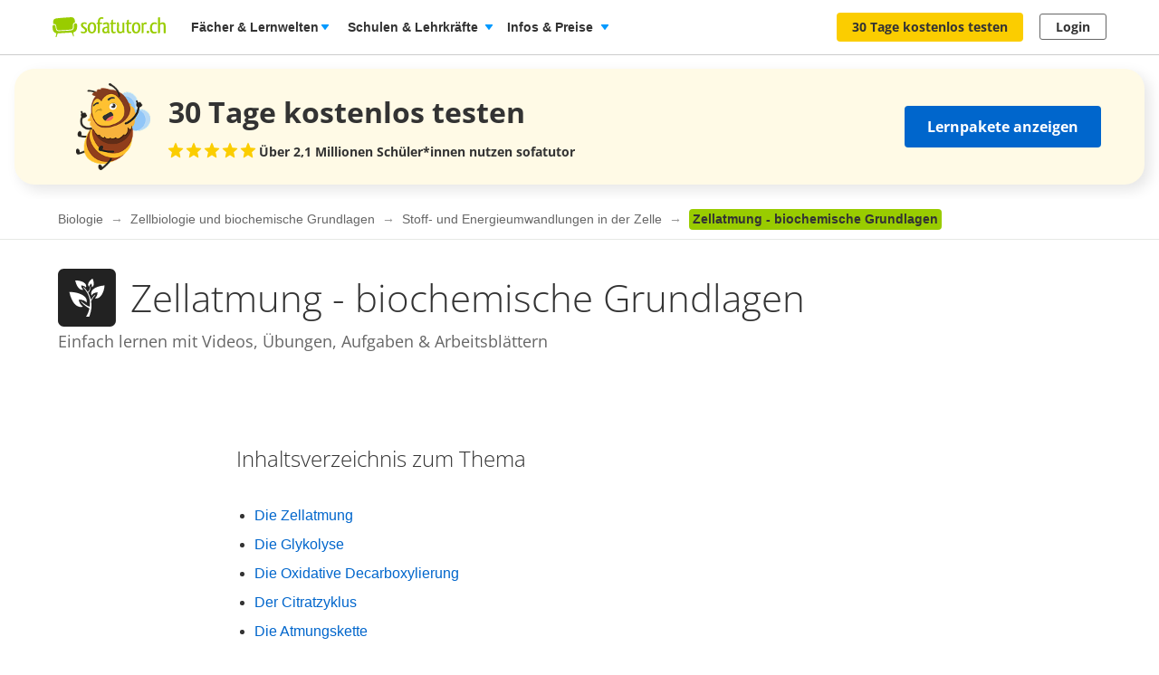

--- FILE ---
content_type: text/javascript
request_url: https://assets.production.cdn.sofatutor.net/assets/vendor-2c4504ac7636cff3f27846698fd4cfdea9a820e9f8b604068d440fc128538610.js
body_size: 105488
content:
function preventCachedExecution(e){document.documentElement.hasAttribute("data-turbo-preview")||e()}!function(e,t){"use strict";"object"==typeof module&&"object"==typeof module.exports?module.exports=e.document?t(e,!0):function(e){if(!e.document)throw new Error("jQuery requires a window with a document");return t(e)}:t(e)}("undefined"!=typeof window?window:this,(function(e,t){"use strict";function n(e,t,n){var i,o,r=(n=n||we).createElement("script");if(r.text=e,t)for(i in xe)(o=t[i]||t.getAttribute&&t.getAttribute(i))&&r.setAttribute(i,o);n.head.appendChild(r).parentNode.removeChild(r)}function i(e){return null==e?e+"":"object"==typeof e||"function"==typeof e?de[pe.call(e)]||"object":typeof e}function o(e){var t=!!e&&"length"in e&&e.length,n=i(e);return!ye(e)&&!be(e)&&("array"===n||0===t||"number"==typeof t&&t>0&&t-1 in e)}function r(e,t){return e.nodeName&&e.nodeName.toLowerCase()===t.toLowerCase()}function s(e,t){return t?"\0"===e?"\ufffd":e.slice(0,-1)+"\\"+e.charCodeAt(e.length-1).toString(16)+" ":"\\"+e}function a(e,t,n){return ye(t)?ke.grep(e,(function(e,i){return!!t.call(e,i,e)!==n})):t.nodeType?ke.grep(e,(function(e){return e===t!==n})):"string"!=typeof t?ke.grep(e,(function(e){return fe.call(t,e)>-1!==n})):ke.filter(t,e,n)}function u(e,t){for(;(e=e[t])&&1!==e.nodeType;);return e}function l(e){var t={};return ke.each(e.match(Fe)||[],(function(e,n){t[n]=!0})),t}function c(e){return e}function f(e){throw e}function d(e,t,n,i){var o;try{e&&ye(o=e.promise)?o.call(e).done(t).fail(n):e&&ye(o=e.then)?o.call(e,t,n):t.apply(void 0,[e].slice(i))}catch(e){n.apply(void 0,[e])}}function p(){we.removeEventListener("DOMContentLoaded",p),e.removeEventListener("load",p),ke.ready()}function h(e,t){return t.toUpperCase()}function g(e){return e.replace(We,"ms-").replace(Xe,h)}function m(){this.expando=ke.expando+m.uid++}function v(e){return"true"===e||"false"!==e&&("null"===e?null:e===+e+""?+e:Ye.test(e)?JSON.parse(e):e)}function y(e,t,n){var i;if(void 0===n&&1===e.nodeType)if(i="data-"+t.replace(Ke,"-$&").toLowerCase(),"string"==typeof(n=e.getAttribute(i))){try{n=v(n)}catch(e){}Ve.set(e,t,n)}else n=void 0;return n}function b(e,t,n,i){var o,r,s=20,a=i?function(){return i.cur()}:function(){return ke.css(e,t,"")},u=a(),l=n&&n[3]||(ke.cssNumber[t]?"":"px"),c=e.nodeType&&(ke.cssNumber[t]||"px"!==l&&+u)&&Ze.exec(ke.css(e,t));if(c&&c[3]!==l){for(u/=2,l=l||c[3],c=+u||1;s--;)ke.style(e,t,c+l),(1-r)*(1-(r=a()/u||.5))<=0&&(s=0),c/=r;c*=2,ke.style(e,t,c+l),n=n||[]}return n&&(c=+c||+u||0,o=n[1]?c+(n[1]+1)*n[2]:+n[2],i&&(i.unit=l,i.start=c,i.end=o)),o}function w(e){var t,n=e.ownerDocument,i=e.nodeName,o=rt[i];return o||(t=n.body.appendChild(n.createElement(i)),o=ke.css(t,"display"),t.parentNode.removeChild(t),"none"===o&&(o="block"),rt[i]=o,o)}function x(e,t){for(var n,i,o=[],r=0,s=e.length;r<s;r++)(i=e[r]).style&&(n=i.style.display,t?("none"===n&&(o[r]=Ge.get(i,"display")||null,o[r]||(i.style.display="")),""===i.style.display&&ot(i)&&(o[r]=w(i))):"none"!==n&&(o[r]="none",Ge.set(i,"display",n)));for(r=0;r<s;r++)null!=o[r]&&(e[r].style.display=o[r]);return e}function _(e,t){var n;return n=void 0!==e.getElementsByTagName?e.getElementsByTagName(t||"*"):void 0!==e.querySelectorAll?e.querySelectorAll(t||"*"):[],void 0===t||t&&r(e,t)?ke.merge([e],n):n}function T(e,t){for(var n=0,i=e.length;n<i;n++)Ge.set(e[n],"globalEval",!t||Ge.get(t[n],"globalEval"))}function k(e,t,n,o,r){for(var s,a,u,l,c,f,d=t.createDocumentFragment(),p=[],h=0,g=e.length;h<g;h++)if((s=e[h])||0===s)if("object"===i(s))ke.merge(p,s.nodeType?[s]:s);else if(dt.test(s)){for(a=a||d.appendChild(t.createElement("div")),u=(lt.exec(s)||["",""])[1].toLowerCase(),l=ft[u]||ft._default,a.innerHTML=l[1]+ke.htmlPrefilter(s)+l[2],f=l[0];f--;)a=a.lastChild;ke.merge(p,a.childNodes),(a=d.firstChild).textContent=""}else p.push(t.createTextNode(s));for(d.textContent="",h=0;s=p[h++];)if(o&&ke.inArray(s,o)>-1)r&&r.push(s);else if(c=nt(s),a=_(d.appendChild(s),"script"),c&&T(a),n)for(f=0;s=a[f++];)ct.test(s.type||"")&&n.push(s);return d}function S(){return!0}function j(){return!1}function O(e,t,n,i,o,r){var s,a;if("object"==typeof t){for(a in"string"!=typeof n&&(i=i||n,n=void 0),t)O(e,a,n,i,t[a],r);return e}if(null==i&&null==o?(o=n,i=n=void 0):null==o&&("string"==typeof n?(o=i,i=void 0):(o=i,i=n,n=void 0)),!1===o)o=j;else if(!o)return e;return 1===r&&(s=o,o=function(e){return ke().off(e),s.apply(this,arguments)},o.guid=s.guid||(s.guid=ke.guid++)),e.each((function(){ke.event.add(this,t,o,i,n)}))}function L(e,t,n){n?(Ge.set(e,t,!1),ke.event.add(e,t,{namespace:!1,handler:function(e){var n,i=Ge.get(this,t);if(1&e.isTrigger&&this[t]){if(i)(ke.event.special[t]||{}).delegateType&&e.stopPropagation();else if(i=ue.call(arguments),Ge.set(this,t,i),this[t](),n=Ge.get(this,t),Ge.set(this,t,!1),i!==n)return e.stopImmediatePropagation(),e.preventDefault(),n}else i&&(Ge.set(this,t,ke.event.trigger(i[0],i.slice(1),this)),e.stopPropagation(),e.isImmediatePropagationStopped=S)}})):void 0===Ge.get(e,t)&&ke.event.add(e,t,S)}function E(e,t){return r(e,"table")&&r(11!==t.nodeType?t:t.firstChild,"tr")&&ke(e).children("tbody")[0]||e}function C(e){return e.type=(null!==e.getAttribute("type"))+"/"+e.type,e}function z(e){return"true/"===(e.type||"").slice(0,5)?e.type=e.type.slice(5):e.removeAttribute("type"),e}function A(e,t){var n,i,o,r,s,a;if(1===t.nodeType){if(Ge.hasData(e)&&(a=Ge.get(e).events))for(o in Ge.remove(t,"handle events"),a)for(n=0,i=a[o].length;n<i;n++)ke.event.add(t,o,a[o][n]);Ve.hasData(e)&&(r=Ve.access(e),s=ke.extend({},r),Ve.set(t,s))}}function $(e,t){var n=t.nodeName.toLowerCase();"input"===n&&ut.test(e.type)?t.checked=e.checked:"input"!==n&&"textarea"!==n||(t.defaultValue=e.defaultValue)}function N(e,t,i,o){t=le(t);var r,s,a,u,l,c,f=0,d=e.length,p=d-1,h=t[0],g=ye(h);if(g||d>1&&"string"==typeof h&&!ve.checkClone&&gt.test(h))return e.each((function(n){var r=e.eq(n);g&&(t[0]=h.call(this,n,r.html())),N(r,t,i,o)}));if(d&&(s=(r=k(t,e[0].ownerDocument,!1,e,o)).firstChild,1===r.childNodes.length&&(r=s),s||o)){for(u=(a=ke.map(_(r,"script"),C)).length;f<d;f++)l=r,f!==p&&(l=ke.clone(l,!0,!0),u&&ke.merge(a,_(l,"script"))),i.call(e[f],l,f);if(u)for(c=a[a.length-1].ownerDocument,ke.map(a,z),f=0;f<u;f++)l=a[f],ct.test(l.type||"")&&!Ge.access(l,"globalEval")&&ke.contains(c,l)&&(l.src&&"module"!==(l.type||"").toLowerCase()?ke._evalUrl&&!l.noModule&&ke._evalUrl(l.src,{nonce:l.nonce||l.getAttribute("nonce")},c):n(l.textContent.replace(mt,""),l,c))}return e}function P(e,t,n){for(var i,o=t?ke.filter(t,e):e,r=0;null!=(i=o[r]);r++)n||1!==i.nodeType||ke.cleanData(_(i)),i.parentNode&&(n&&nt(i)&&T(_(i,"script")),i.parentNode.removeChild(i));return e}function D(e,t,n){var i,o,r,s,a=yt.test(t),u=e.style;return(n=n||bt(e))&&(s=n.getPropertyValue(t)||n[t],a&&s&&(s=s.replace(Ee,"$1")||void 0),""!==s||nt(e)||(s=ke.style(e,t)),!ve.pixelBoxStyles()&&vt.test(s)&&xt.test(t)&&(i=u.width,o=u.minWidth,r=u.maxWidth,u.minWidth=u.maxWidth=u.width=s,s=n.width,u.width=i,u.minWidth=o,u.maxWidth=r)),void 0!==s?s+"":s}function I(e,t){return{get:function(){if(!e())return(this.get=t).apply(this,arguments);delete this.get}}}function M(e){for(var t=e[0].toUpperCase()+e.slice(1),n=_t.length;n--;)if((e=_t[n]+t)in Tt)return e}function R(e){var t=ke.cssProps[e]||kt[e];return t||(e in Tt?e:kt[e]=M(e)||e)}function q(e,t,n){var i=Ze.exec(t);return i?Math.max(0,i[2]-(n||0))+(i[3]||"px"):t}function F(e,t,n,i,o,r){var s="width"===t?1:0,a=0,u=0,l=0;if(n===(i?"border":"content"))return 0;for(;s<4;s+=2)"margin"===n&&(l+=ke.css(e,n+et[s],!0,o)),i?("content"===n&&(u-=ke.css(e,"padding"+et[s],!0,o)),"margin"!==n&&(u-=ke.css(e,"border"+et[s]+"Width",!0,o))):(u+=ke.css(e,"padding"+et[s],!0,o),"padding"!==n?u+=ke.css(e,"border"+et[s]+"Width",!0,o):a+=ke.css(e,"border"+et[s]+"Width",!0,o));return!i&&r>=0&&(u+=Math.max(0,Math.ceil(e["offset"+t[0].toUpperCase()+t.slice(1)]-r-u-a-.5))||0),u+l}function H(e,t,n){var i=bt(e),o=(!ve.boxSizingReliable()||n)&&"border-box"===ke.css(e,"boxSizing",!1,i),s=o,a=D(e,t,i),u="offset"+t[0].toUpperCase()+t.slice(1);if(vt.test(a)){if(!n)return a;a="auto"}return(!ve.boxSizingReliable()&&o||!ve.reliableTrDimensions()&&r(e,"tr")||"auto"===a||!parseFloat(a)&&"inline"===ke.css(e,"display",!1,i))&&e.getClientRects().length&&(o="border-box"===ke.css(e,"boxSizing",!1,i),(s=u in e)&&(a=e[u])),(a=parseFloat(a)||0)+F(e,t,n||(o?"border":"content"),s,i,a)+"px"}function B(e,t,n,i,o){return new B.prototype.init(e,t,n,i,o)}function U(){Et&&(!1===we.hidden&&e.requestAnimationFrame?e.requestAnimationFrame(U):e.setTimeout(U,ke.fx.interval),ke.fx.tick())}function W(){return e.setTimeout((function(){Lt=void 0})),Lt=Date.now()}function X(e,t){var n,i=0,o={height:e};for(t=t?1:0;i<4;i+=2-t)o["margin"+(n=et[i])]=o["padding"+n]=e;return t&&(o.opacity=o.width=e),o}function Q(e,t,n){for(var i,o=(Y.tweeners[t]||[]).concat(Y.tweeners["*"]),r=0,s=o.length;r<s;r++)if(i=o[r].call(n,t,e))return i}function G(e,t,n){var i,o,r,s,a,u,l,c,f="width"in t||"height"in t,d=this,p={},h=e.style,g=e.nodeType&&ot(e),m=Ge.get(e,"fxshow");for(i in n.queue||(null==(s=ke._queueHooks(e,"fx")).unqueued&&(s.unqueued=0,a=s.empty.fire,s.empty.fire=function(){s.unqueued||a()}),s.unqueued++,d.always((function(){d.always((function(){s.unqueued--,ke.queue(e,"fx").length||s.empty.fire()}))}))),t)if(o=t[i],Ct.test(o)){if(delete t[i],r=r||"toggle"===o,o===(g?"hide":"show")){if("show"!==o||!m||void 0===m[i])continue;g=!0}p[i]=m&&m[i]||ke.style(e,i)}if((u=!ke.isEmptyObject(t))||!ke.isEmptyObject(p))for(i in f&&1===e.nodeType&&(n.overflow=[h.overflow,h.overflowX,h.overflowY],null==(l=m&&m.display)&&(l=Ge.get(e,"display")),"none"===(c=ke.css(e,"display"))&&(l?c=l:(x([e],!0),l=e.style.display||l,c=ke.css(e,"display"),x([e]))),("inline"===c||"inline-block"===c&&null!=l)&&"none"===ke.css(e,"float")&&(u||(d.done((function(){h.display=l})),null==l&&(c=h.display,l="none"===c?"":c)),h.display="inline-block")),n.overflow&&(h.overflow="hidden",d.always((function(){h.overflow=n.overflow[0],h.overflowX=n.overflow[1],h.overflowY=n.overflow[2]}))),u=!1,p)u||(m?"hidden"in m&&(g=m.hidden):m=Ge.access(e,"fxshow",{display:l}),r&&(m.hidden=!g),g&&x([e],!0),d.done((function(){for(i in g||x([e]),Ge.remove(e,"fxshow"),p)ke.style(e,i,p[i])}))),u=Q(g?m[i]:0,i,d),i in m||(m[i]=u.start,g&&(u.end=u.start,u.start=0))}function V(e,t){var n,i,o,r,s;for(n in e)if(o=t[i=g(n)],r=e[n],Array.isArray(r)&&(o=r[1],r=e[n]=r[0]),n!==i&&(e[i]=r,delete e[n]),(s=ke.cssHooks[i])&&"expand"in s)for(n in r=s.expand(r),delete e[i],r)n in e||(e[n]=r[n],t[n]=o);else t[i]=o}function Y(e,t,n){var i,o,r=0,s=Y.prefilters.length,a=ke.Deferred().always((function(){delete u.elem})),u=function(){if(o)return!1;for(var t=Lt||W(),n=Math.max(0,l.startTime+l.duration-t),i=1-(n/l.duration||0),r=0,s=l.tweens.length;r<s;r++)l.tweens[r].run(i);return a.notifyWith(e,[l,i,n]),i<1&&s?n:(s||a.notifyWith(e,[l,1,0]),a.resolveWith(e,[l]),!1)},l=a.promise({elem:e,props:ke.extend({},t),opts:ke.extend(!0,{specialEasing:{},easing:ke.easing._default},n),originalProperties:t,originalOptions:n,startTime:Lt||W(),duration:n.duration,tweens:[],createTween:function(t,n){var i=ke.Tween(e,l.opts,t,n,l.opts.specialEasing[t]||l.opts.easing);return l.tweens.push(i),i},stop:function(t){var n=0,i=t?l.tweens.length:0;if(o)return this;for(o=!0;n<i;n++)l.tweens[n].run(1);return t?(a.notifyWith(e,[l,1,0]),a.resolveWith(e,[l,t])):a.rejectWith(e,[l,t]),this}}),c=l.props;for(V(c,l.opts.specialEasing);r<s;r++)if(i=Y.prefilters[r].call(l,e,c,l.opts))return ye(i.stop)&&(ke._queueHooks(l.elem,l.opts.queue).stop=i.stop.bind(i)),i;return ke.map(c,Q,l),ye(l.opts.start)&&l.opts.start.call(e,l),l.progress(l.opts.progress).done(l.opts.done,l.opts.complete).fail(l.opts.fail).always(l.opts.always),ke.fx.timer(ke.extend(u,{elem:e,anim:l,queue:l.opts.queue})),l}function K(e){return(e.match(Fe)||[]).join(" ")}function J(e){return e.getAttribute&&e.getAttribute("class")||""}function Z(e){return Array.isArray(e)?e:"string"==typeof e&&e.match(Fe)||[]}function ee(e,t,n,o){var r;if(Array.isArray(t))ke.each(t,(function(t,i){n||Ht.test(e)?o(e,i):ee(e+"["+("object"==typeof i&&null!=i?t:"")+"]",i,n,o)}));else if(n||"object"!==i(t))o(e,t);else for(r in t)ee(e+"["+r+"]",t[r],n,o)}function te(e){return function(t,n){"string"!=typeof t&&(n=t,t="*");var i,o=0,r=t.toLowerCase().match(Fe)||[];if(ye(n))for(;i=r[o++];)"+"===i[0]?(i=i.slice(1)||"*",(e[i]=e[i]||[]).unshift(n)):(e[i]=e[i]||[]).push(n)}}function ne(e,t,n,i){function o(a){var u;return r[a]=!0,ke.each(e[a]||[],(function(e,a){var l=a(t,n,i);return"string"!=typeof l||s||r[l]?s?!(u=l):void 0:(t.dataTypes.unshift(l),o(l),!1)})),u}var r={},s=e===en;return o(t.dataTypes[0])||!r["*"]&&o("*")}function ie(e,t){var n,i,o=ke.ajaxSettings.flatOptions||{};for(n in t)void 0!==t[n]&&((o[n]?e:i||(i={}))[n]=t[n]);return i&&ke.extend(!0,e,i),e}function oe(e,t,n){for(var i,o,r,s,a=e.contents,u=e.dataTypes;"*"===u[0];)u.shift(),void 0===i&&(i=e.mimeType||t.getResponseHeader("Content-Type"));if(i)for(o in a)if(a[o]&&a[o].test(i)){u.unshift(o);break}if(u[0]in n)r=u[0];else{for(o in n){if(!u[0]||e.converters[o+" "+u[0]]){r=o;break}s||(s=o)}r=r||s}if(r)return r!==u[0]&&u.unshift(r),n[r]}function re(e,t,n,i){var o,r,s,a,u,l={},c=e.dataTypes.slice();if(c[1])for(s in e.converters)l[s.toLowerCase()]=e.converters[s];for(r=c.shift();r;)if(e.responseFields[r]&&(n[e.responseFields[r]]=t),!u&&i&&e.dataFilter&&(t=e.dataFilter(t,e.dataType)),u=r,r=c.shift())if("*"===r)r=u;else if("*"!==u&&u!==r){if(!(s=l[u+" "+r]||l["* "+r]))for(o in l)if((a=o.split(" "))[1]===r&&(s=l[u+" "+a[0]]||l["* "+a[0]])){!0===s?s=l[o]:!0!==l[o]&&(r=a[0],c.unshift(a[1]));break}if(!0!==s)if(s&&e.throws)t=s(t);else try{t=s(t)}catch(e){return{state:"parsererror",error:s?e:"No conversion from "+u+" to "+r}}}return{state:"success",data:t}}var se=[],ae=Object.getPrototypeOf,ue=se.slice,le=se.flat?function(e){return se.flat.call(e)}:function(e){return se.concat.apply([],e)},ce=se.push,fe=se.indexOf,de={},pe=de.toString,he=de.hasOwnProperty,ge=he.toString,me=ge.call(Object),ve={},ye=function(e){return"function"==typeof e&&"number"!=typeof e.nodeType&&"function"!=typeof e.item},be=function(e){return null!=e&&e===e.window},we=e.document,xe={type:!0,src:!0,nonce:!0,noModule:!0},_e="3.7.0",Te=/HTML$/i,ke=function(e,t){return new ke.fn.init(e,t)};ke.fn=ke.prototype={jquery:_e,constructor:ke,length:0,toArray:function(){return ue.call(this)},get:function(e){return null==e?ue.call(this):e<0?this[e+this.length]:this[e]},pushStack:function(e){var t=ke.merge(this.constructor(),e);return t.prevObject=this,t},each:function(e){return ke.each(this,e)},map:function(e){return this.pushStack(ke.map(this,(function(t,n){return e.call(t,n,t)})))},slice:function(){return this.pushStack(ue.apply(this,arguments))},first:function(){return this.eq(0)},last:function(){return this.eq(-1)},even:function(){return this.pushStack(ke.grep(this,(function(e,t){return(t+1)%2})))},odd:function(){return this.pushStack(ke.grep(this,(function(e,t){return t%2})))},eq:function(e){var t=this.length,n=+e+(e<0?t:0);return this.pushStack(n>=0&&n<t?[this[n]]:[])},end:function(){return this.prevObject||this.constructor()},push:ce,sort:se.sort,splice:se.splice},ke.extend=ke.fn.extend=function(){var e,t,n,i,o,r,s=arguments[0]||{},a=1,u=arguments.length,l=!1;for("boolean"==typeof s&&(l=s,s=arguments[a]||{},a++),"object"==typeof s||ye(s)||(s={}),a===u&&(s=this,a--);a<u;a++)if(null!=(e=arguments[a]))for(t in e)i=e[t],"__proto__"!==t&&s!==i&&(l&&i&&(ke.isPlainObject(i)||(o=Array.isArray(i)))?(n=s[t],r=o&&!Array.isArray(n)?[]:o||ke.isPlainObject(n)?n:{},o=!1,s[t]=ke.extend(l,r,i)):void 0!==i&&(s[t]=i));return s},ke.extend({expando:"jQuery"+(_e+Math.random()).replace(/\D/g,""),isReady:!0,error:function(e){throw new Error(e)},noop:function(){},isPlainObject:function(e){var t,n;return!(!e||"[object Object]"!==pe.call(e))&&(!(t=ae(e))||"function"==typeof(n=he.call(t,"constructor")&&t.constructor)&&ge.call(n)===me)},isEmptyObject:function(e){var t;for(t in e)return!1;return!0},globalEval:function(e,t,i){n(e,{nonce:t&&t.nonce},i)},each:function(e,t){var n,i=0;if(o(e))for(n=e.length;i<n&&!1!==t.call(e[i],i,e[i]);i++);else for(i in e)if(!1===t.call(e[i],i,e[i]))break;return e},text:function(e){var t,n="",i=0,o=e.nodeType;if(o){if(1===o||9===o||11===o)return e.textContent;if(3===o||4===o)return e.nodeValue}else for(;t=e[i++];)n+=ke.text(t);return n},makeArray:function(e,t){var n=t||[];return null!=e&&(o(Object(e))?ke.merge(n,"string"==typeof e?[e]:e):ce.call(n,e)),n},inArray:function(e,t,n){return null==t?-1:fe.call(t,e,n)},isXMLDoc:function(e){var t=e&&e.namespaceURI,n=e&&(e.ownerDocument||e).documentElement;return!Te.test(t||n&&n.nodeName||"HTML")},merge:function(e,t){for(var n=+t.length,i=0,o=e.length;i<n;i++)e[o++]=t[i];return e.length=o,e},grep:function(e,t,n){for(var i=[],o=0,r=e.length,s=!n;o<r;o++)!t(e[o],o)!==s&&i.push(e[o]);return i},map:function(e,t,n){var i,r,s=0,a=[];if(o(e))for(i=e.length;s<i;s++)null!=(r=t(e[s],s,n))&&a.push(r);else for(s in e)null!=(r=t(e[s],s,n))&&a.push(r);return le(a)},guid:1,support:ve}),"function"==typeof Symbol&&(ke.fn[Symbol.iterator]=se[Symbol.iterator]),ke.each("Boolean Number String Function Array Date RegExp Object Error Symbol".split(" "),(function(e,t){de["[object "+t+"]"]=t.toLowerCase()}));var Se=se.pop,je=se.sort,Oe=se.splice,Le="[\\x20\\t\\r\\n\\f]",Ee=new RegExp("^"+Le+"+|((?:^|[^\\\\])(?:\\\\.)*)"+Le+"+$","g");ke.contains=function(e,t){var n=t&&t.parentNode;return e===n||!(!n||1!==n.nodeType||!(e.contains?e.contains(n):e.compareDocumentPosition&&16&e.compareDocumentPosition(n)))};var Ce=/([\0-\x1f\x7f]|^-?\d)|^-$|[^\x80-\uFFFF\w-]/g;ke.escapeSelector=function(e){return(e+"").replace(Ce,s)};var ze=we,Ae=ce;!function(){function t(){try{return C.activeElement}catch(e){}}function n(e,t,i,o){var r,s,a,u,l,c,p,m=t&&t.ownerDocument,v=t?t.nodeType:9;if(i=i||[],"string"!=typeof e||!e||1!==v&&9!==v&&11!==v)return i;if(!o&&(d(t),t=t||C,A)){if(11!==v&&(l=ie.exec(e)))if(r=l[1]){if(9===v){if(!(a=t.getElementById(r)))return i;if(a.id===r)return P.call(i,a),i}else if(m&&(a=m.getElementById(r))&&n.contains(t,a)&&a.id===r)return P.call(i,a),i}else{if(l[2])return P.apply(i,t.getElementsByTagName(e)),i;if((r=l[3])&&t.getElementsByClassName)return P.apply(i,t.getElementsByClassName(r)),i}if(!(H[e+" "]||$&&$.test(e))){if(p=e,m=t,1===v&&(K.test(e)||Y.test(e))){for((m=oe.test(e)&&f(t.parentNode)||t)==t&&ve.scope||((u=t.getAttribute("id"))?u=ke.escapeSelector(u):t.setAttribute("id",u=D)),s=(c=h(e)).length;s--;)c[s]=(u?"#"+u:":scope")+" "+g(c[s]);p=c.join(",")}try{return P.apply(i,m.querySelectorAll(p)),i}catch(t){H(e,!0)}finally{u===D&&t.removeAttribute("id")}}}return k(e.replace(Ee,"$1"),t,i,o)}function i(){function e(n,i){return t.push(n+" ")>j.cacheLength&&delete e[t.shift()],e[n+" "]=i}var t=[];return e}function o(e){return e[D]=!0,e}function s(e){var t=C.createElement("fieldset");try{return!!e(t)}catch(e){return!1}finally{t.parentNode&&t.parentNode.removeChild(t),t=null}}function a(e){return function(t){return r(t,"input")&&t.type===e}}function u(e){return function(t){return(r(t,"input")||r(t,"button"))&&t.type===e}}function l(e){return function(t){return"form"in t?t.parentNode&&!1===t.disabled?"label"in t?"label"in t.parentNode?t.parentNode.disabled===e:t.disabled===e:t.isDisabled===e||t.isDisabled!==!e&&ce(t)===e:t.disabled===e:"label"in t&&t.disabled===e}}function c(e){return o((function(t){return t=+t,o((function(n,i){for(var o,r=e([],n.length,t),s=r.length;s--;)n[o=r[s]]&&(n[o]=!(i[o]=n[o]))}))}))}function f(e){return e&&void 0!==e.getElementsByTagName&&e}function d(e){var t,i=e?e.ownerDocument||e:ze;return i!=C&&9===i.nodeType&&i.documentElement?(z=(C=i).documentElement,A=!ke.isXMLDoc(C),N=z.matches||z.webkitMatchesSelector||z.msMatchesSelector,ze!=C&&(t=C.defaultView)&&t.top!==t&&t.addEventListener("unload",le),ve.getById=s((function(e){return z.appendChild(e).id=ke.expando,!C.getElementsByName||!C.getElementsByName(ke.expando).length})),ve.disconnectedMatch=s((function(e){return N.call(e,"*")})),ve.scope=s((function(){return C.querySelectorAll(":scope")})),ve.cssHas=s((function(){try{return C.querySelector(":has(*,:jqfake)"),!1}catch(e){return!0}})),ve.getById?(j.filter.ID=function(e){var t=e.replace(re,ae);return function(e){return e.getAttribute("id")===t}},j.find.ID=function(e,t){if(void 0!==t.getElementById&&A){var n=t.getElementById(e);return n?[n]:[]}}):(j.filter.ID=function(e){var t=e.replace(re,ae);return function(e){var n=void 0!==e.getAttributeNode&&e.getAttributeNode("id");return n&&n.value===t}},j.find.ID=function(e,t){if(void 0!==t.getElementById&&A){var n,i,o,r=t.getElementById(e);if(r){if((n=r.getAttributeNode("id"))&&n.value===e)return[r];for(o=t.getElementsByName(e),i=0;r=o[i++];)if((n=r.getAttributeNode("id"))&&n.value===e)return[r]}return[]}}),j.find.TAG=function(e,t){return void 0!==t.getElementsByTagName?t.getElementsByTagName(e):t.querySelectorAll(e)},j.find.CLASS=function(e,t){if(void 0!==t.getElementsByClassName&&A)return t.getElementsByClassName(e)},$=[],s((function(e){var t;z.appendChild(e).innerHTML="<a id='"+D+"' href='' disabled='disabled'></a><select id='"+D+"-\r\\' disabled='disabled'><option selected=''></option></select>",e.querySelectorAll("[selected]").length||$.push("\\["+Le+"*(?:value|"+U+")"),e.querySelectorAll("[id~="+D+"-]").length||$.push("~="),e.querySelectorAll("a#"+D+"+*").length||$.push(".#.+[+~]"),e.querySelectorAll(":checked").length||$.push(":checked"),(t=C.createElement("input")).setAttribute("type","hidden"),e.appendChild(t).setAttribute("name","D"),z.appendChild(e).disabled=!0,2!==e.querySelectorAll(":disabled").length&&$.push(":enabled",":disabled"),(t=C.createElement("input")).setAttribute("name",""),e.appendChild(t),e.querySelectorAll("[name='']").length||$.push("\\["+Le+"*name"+Le+"*="+Le+"*(?:''|\"\")")})),ve.cssHas||$.push(":has"),$=$.length&&new RegExp($.join("|")),B=function(e,t){if(e===t)return E=!0,0;var i=!e.compareDocumentPosition-!t.compareDocumentPosition;return i||(1&(i=(e.ownerDocument||e)==(t.ownerDocument||t)?e.compareDocumentPosition(t):1)||!ve.sortDetached&&t.compareDocumentPosition(e)===i?e===C||e.ownerDocument==ze&&n.contains(ze,e)?-1:t===C||t.ownerDocument==ze&&n.contains(ze,t)?1:L?fe.call(L,e)-fe.call(L,t):0:4&i?-1:1)},C):C}function p(){}function h(e,t){var i,o,r,s,a,u,l,c=q[e+" "];if(c)return t?0:c.slice(0);for(a=e,u=[],l=j.preFilter;a;){for(s in i&&!(o=V.exec(a))||(o&&(a=a.slice(o[0].length)||a),u.push(r=[])),i=!1,(o=Y.exec(a))&&(i=o.shift(),r.push({value:i,type:o[0].replace(Ee," ")}),a=a.slice(i.length)),j.filter)!(o=ee[s].exec(a))||l[s]&&!(o=l[s](o))||(i=o.shift(),r.push({value:i,type:s,matches:o}),a=a.slice(i.length));if(!i)break}return t?a.length:a?n.error(e):q(e,u).slice(0)}function g(e){for(var t=0,n=e.length,i="";t<n;t++)i+=e[t].value;return i}function m(e,t,n){var i=t.dir,o=t.next,s=o||i,a=n&&"parentNode"===s,u=M++;return t.first?function(t,n,o){for(;t=t[i];)if(1===t.nodeType||a)return e(t,n,o);return!1}:function(t,n,l){var c,f,d=[I,u];if(l){for(;t=t[i];)if((1===t.nodeType||a)&&e(t,n,l))return!0}else for(;t=t[i];)if(1===t.nodeType||a)if(f=t[D]||(t[D]={}),o&&r(t,o))t=t[i]||t;else{if((c=f[s])&&c[0]===I&&c[1]===u)return d[2]=c[2];if(f[s]=d,d[2]=e(t,n,l))return!0}return!1}}function v(e){return e.length>1?function(t,n,i){for(var o=e.length;o--;)if(!e[o](t,n,i))return!1;return!0}:e[0]}function y(e,t,i){for(var o=0,r=t.length;o<r;o++)n(e,t[o],i);return i}function b(e,t,n,i,o){for(var r,s=[],a=0,u=e.length,l=null!=t;a<u;a++)(r=e[a])&&(n&&!n(r,i,o)||(s.push(r),l&&t.push(a)));return s}function w(e,t,n,i,r,s){return i&&!i[D]&&(i=w(i)),r&&!r[D]&&(r=w(r,s)),o((function(o,s,a,u){var l,c,f,d,p=[],h=[],g=s.length,m=o||y(t||"*",a.nodeType?[a]:a,[]),v=!e||!o&&t?m:b(m,p,e,a,u);if(n?n(v,d=r||(o?e:g||i)?[]:s,a,u):d=v,i)for(l=b(d,h),i(l,[],a,u),c=l.length;c--;)(f=l[c])&&(d[h[c]]=!(v[h[c]]=f));if(o){if(r||e){if(r){for(l=[],c=d.length;c--;)(f=d[c])&&l.push(v[c]=f);r(null,d=[],l,u)}for(c=d.length;c--;)(f=d[c])&&(l=r?fe.call(o,f):p[c])>-1&&(o[l]=!(s[l]=f))}}else d=b(d===s?d.splice(g,d.length):d),r?r(null,s,d,u):P.apply(s,d)}))}function x(e){for(var t,n,i,o=e.length,r=j.relative[e[0].type],s=r||j.relative[" "],a=r?1:0,u=m((function(e){return e===t}),s,!0),l=m((function(e){return fe.call(t,e)>-1}),s,!0),c=[function(e,n,i){var o=!r&&(i||n!=O)||((t=n).nodeType?u(e,n,i):l(e,n,i));return t=null,o}];a<o;a++)if(n=j.relative[e[a].type])c=[m(v(c),n)];else{if((n=j.filter[e[a].type].apply(null,e[a].matches))[D]){for(i=++a;i<o&&!j.relative[e[i].type];i++);return w(a>1&&v(c),a>1&&g(e.slice(0,a-1).concat({value:" "===e[a-2].type?"*":""})).replace(Ee,"$1"),n,a<i&&x(e.slice(a,i)),i<o&&x(e=e.slice(i)),i<o&&g(e))}c.push(n)}return v(c)}function _(e,t){var n=t.length>0,i=e.length>0,r=function(o,r,s,a,u){var l,c,f,p=0,h="0",g=o&&[],m=[],v=O,y=o||i&&j.find.TAG("*",u),w=I+=null==v?1:Math.random()||.1,x=y.length;for(u&&(O=r==C||r||u);h!==x&&null!=(l=y[h]);h++){if(i&&l){for(c=0,r||l.ownerDocument==C||(d(l),s=!A);f=e[c++];)if(f(l,r||C,s)){P.call(a,l);break}u&&(I=w)}n&&((l=!f&&l)&&p--,o&&g.push(l))}if(p+=h,n&&h!==p){for(c=0;f=t[c++];)f(g,m,r,s);if(o){if(p>0)for(;h--;)g[h]||m[h]||(m[h]=Se.call(a));m=b(m)}P.apply(a,m),u&&!o&&m.length>0&&p+t.length>1&&ke.uniqueSort(a)}return u&&(I=w,O=v),g};return n?o(r):r}function T(e,t){var n,i=[],o=[],r=F[e+" "];if(!r){for(t||(t=h(e)),n=t.length;n--;)(r=x(t[n]))[D]?i.push(r):o.push(r);(r=F(e,_(o,i))).selector=e}return r}function k(e,t,n,i){var o,r,s,a,u,l="function"==typeof e&&e,c=!i&&h(e=l.selector||e);if(n=n||[],1===c.length){if((r=c[0]=c[0].slice(0)).length>2&&"ID"===(s=r[0]).type&&9===t.nodeType&&A&&j.relative[r[1].type]){if(!(t=(j.find.ID(s.matches[0].replace(re,ae),t)||[])[0]))return n;l&&(t=t.parentNode),e=e.slice(r.shift().value.length)}for(o=ee.needsContext.test(e)?0:r.length;o--&&(s=r[o],!j.relative[a=s.type]);)if((u=j.find[a])&&(i=u(s.matches[0].replace(re,ae),oe.test(r[0].type)&&f(t.parentNode)||t))){if(r.splice(o,1),!(e=i.length&&g(r)))return P.apply(n,i),n;break}}return(l||T(e,c))(i,t,!A,n,!t||oe.test(e)&&f(t.parentNode)||t),n}var S,j,O,L,E,C,z,A,$,N,P=Ae,D=ke.expando,I=0,M=0,R=i(),q=i(),F=i(),H=i(),B=function(e,t){return e===t&&(E=!0),0},U="checked|selected|async|autofocus|autoplay|controls|defer|disabled|hidden|ismap|loop|multiple|open|readonly|required|scoped",W="(?:\\\\[\\da-fA-F]{1,6}"+Le+"?|\\\\[^\\r\\n\\f]|[\\w-]|[^\0-\\x7f])+",X="\\["+Le+"*("+W+")(?:"+Le+"*([*^$|!~]?=)"+Le+"*(?:'((?:\\\\.|[^\\\\'])*)'|\"((?:\\\\.|[^\\\\\"])*)\"|("+W+"))|)"+Le+"*\\]",Q=":("+W+")(?:\\((('((?:\\\\.|[^\\\\'])*)'|\"((?:\\\\.|[^\\\\\"])*)\")|((?:\\\\.|[^\\\\()[\\]]|"+X+")*)|.*)\\)|)",G=new RegExp(Le+"+","g"),V=new RegExp("^"+Le+"*,"+Le+"*"),Y=new RegExp("^"+Le+"*([>+~]|"+Le+")"+Le+"*"),K=new RegExp(Le+"|>"),J=new RegExp(Q),Z=new RegExp("^"+W+"$"),ee={ID:new RegExp("^#("+W+")"),CLASS:new RegExp("^\\.("+W+")"),TAG:new RegExp("^("+W+"|[*])"),ATTR:new RegExp("^"+X),PSEUDO:new RegExp("^"+Q),CHILD:new RegExp("^:(only|first|last|nth|nth-last)-(child|of-type)(?:\\("+Le+"*(even|odd|(([+-]|)(\\d*)n|)"+Le+"*(?:([+-]|)"+Le+"*(\\d+)|))"+Le+"*\\)|)","i"),bool:new RegExp("^(?:"+U+")$","i"),needsContext:new RegExp("^"+Le+"*[>+~]|:(even|odd|eq|gt|lt|nth|first|last)(?:\\("+Le+"*((?:-\\d)?\\d*)"+Le+"*\\)|)(?=[^-]|$)","i")},te=/^(?:input|select|textarea|button)$/i,ne=/^h\d$/i,ie=/^(?:#([\w-]+)|(\w+)|\.([\w-]+))$/,oe=/[+~]/,re=new RegExp("\\\\[\\da-fA-F]{1,6}"+Le+"?|\\\\([^\\r\\n\\f])","g"),ae=function(e,t){var n="0x"+e.slice(1)-65536;return t||(n<0?String.fromCharCode(n+65536):String.fromCharCode(n>>10|55296,1023&n|56320))},le=function(){d()},ce=m((function(e){return!0===e.disabled&&r(e,"fieldset")}),{dir:"parentNode",next:"legend"});try{P.apply(se=ue.call(ze.childNodes),ze.childNodes),se[ze.childNodes.length].nodeType}catch(e){P={apply:function(e,t){Ae.apply(e,ue.call(t))},call:function(e){Ae.apply(e,ue.call(arguments,1))}}}for(S in n.matches=function(e,t){return n(e,null,null,t)},n.matchesSelector=function(e,t){if(d(e),A&&!H[t+" "]&&(!$||!$.test(t)))try{var i=N.call(e,t);if(i||ve.disconnectedMatch||e.document&&11!==e.document.nodeType)return i}catch(e){H(t,!0)}return n(t,C,null,[e]).length>0},n.contains=function(e,t){return(e.ownerDocument||e)!=C&&d(e),ke.contains(e,t)},n.attr=function(e,t){(e.ownerDocument||e)!=C&&d(e);var n=j.attrHandle[t.toLowerCase()],i=n&&he.call(j.attrHandle,t.toLowerCase())?n(e,t,!A):void 0;return void 0!==i?i:e.getAttribute(t)},n.error=function(e){throw new Error("Syntax error, unrecognized expression: "+e)},ke.uniqueSort=function(e){var t,n=[],i=0,o=0;if(E=!ve.sortStable,L=!ve.sortStable&&ue.call(e,0),je.call(e,B),E){for(;t=e[o++];)t===e[o]&&(i=n.push(o));for(;i--;)Oe.call(e,n[i],1)}return L=null,e},ke.fn.uniqueSort=function(){return this.pushStack(ke.uniqueSort(ue.apply(this)))},j=ke.expr={cacheLength:50,createPseudo:o,match:ee,attrHandle:{},find:{},relative:{">":{dir:"parentNode",first:!0}," ":{dir:"parentNode"},"+":{dir:"previousSibling",first:!0},"~":{dir:"previousSibling"}},preFilter:{ATTR:function(e){return e[1]=e[1].replace(re,ae),e[3]=(e[3]||e[4]||e[5]||"").replace(re,ae),"~="===e[2]&&(e[3]=" "+e[3]+" "),e.slice(0,4)},CHILD:function(e){return e[1]=e[1].toLowerCase(),"nth"===e[1].slice(0,3)?(e[3]||n.error(e[0]),e[4]=+(e[4]?e[5]+(e[6]||1):2*("even"===e[3]||"odd"===e[3])),e[5]=+(e[7]+e[8]||"odd"===e[3])):e[3]&&n.error(e[0]),e},PSEUDO:function(e){var t,n=!e[6]&&e[2];return ee.CHILD.test(e[0])?null:(e[3]?e[2]=e[4]||e[5]||"":n&&J.test(n)&&(t=h(n,!0))&&(t=n.indexOf(")",n.length-t)-n.length)&&(e[0]=e[0].slice(0,t),e[2]=n.slice(0,t)),e.slice(0,3))}},filter:{TAG:function(e){var t=e.replace(re,ae).toLowerCase();return"*"===e?function(){return!0}:function(e){return r(e,t)}},CLASS:function(e){var t=R[e+" "];return t||(t=new RegExp("(^|"+Le+")"+e+"("+Le+"|$)"))&&R(e,(function(e){return t.test("string"==typeof e.className&&e.className||void 0!==e.getAttribute&&e.getAttribute("class")||"")}))},ATTR:function(e,t,i){return function(o){var r=n.attr(o,e);return null==r?"!="===t:!t||(r+="","="===t?r===i:"!="===t?r!==i:"^="===t?i&&0===r.indexOf(i):"*="===t?i&&r.indexOf(i)>-1:"$="===t?i&&r.slice(-i.length)===i:"~="===t?(" "+r.replace(G," ")+" ").indexOf(i)>-1:"|="===t&&(r===i||r.slice(0,i.length+1)===i+"-"))}},CHILD:function(e,t,n,i,o){var s="nth"!==e.slice(0,3),a="last"!==e.slice(-4),u="of-type"===t;return 1===i&&0===o?function(e){return!!e.parentNode}:function(t,n,l){var c,f,d,p,h,g=s!==a?"nextSibling":"previousSibling",m=t.parentNode,v=u&&t.nodeName.toLowerCase(),y=!l&&!u,b=!1;if(m){if(s){for(;g;){for(d=t;d=d[g];)if(u?r(d,v):1===d.nodeType)return!1;h=g="only"===e&&!h&&"nextSibling"}return!0}if(h=[a?m.firstChild:m.lastChild],a&&y){for(b=(p=(c=(f=m[D]||(m[D]={}))[e]||[])[0]===I&&c[1])&&c[2],d=p&&m.childNodes[p];d=++p&&d&&d[g]||(b=p=0)||h.pop();)if(1===d.nodeType&&++b&&d===t){f[e]=[I,p,b];break}}else if(y&&(b=p=(c=(f=t[D]||(t[D]={}))[e]||[])[0]===I&&c[1]),!1===b)for(;(d=++p&&d&&d[g]||(b=p=0)||h.pop())&&(!(u?r(d,v):1===d.nodeType)||!++b||(y&&((f=d[D]||(d[D]={}))[e]=[I,b]),d!==t)););return(b-=o)===i||b%i==0&&b/i>=0}}},PSEUDO:function(e,t){var i,r=j.pseudos[e]||j.setFilters[e.toLowerCase()]||n.error("unsupported pseudo: "+e);return r[D]?r(t):r.length>1?(i=[e,e,"",t],j.setFilters.hasOwnProperty(e.toLowerCase())?o((function(e,n){for(var i,o=r(e,t),s=o.length;s--;)e[i=fe.call(e,o[s])]=!(n[i]=o[s])})):function(e){return r(e,0,i)}):r}},pseudos:{not:o((function(e){var t=[],n=[],i=T(e.replace(Ee,"$1"));return i[D]?o((function(e,t,n,o){for(var r,s=i(e,null,o,[]),a=e.length;a--;)(r=s[a])&&(e[a]=!(t[a]=r))})):function(e,o,r){return t[0]=e,i(t,null,r,n),t[0]=null,!n.pop()}})),has:o((function(e){return function(t){return n(e,t).length>0}})),contains:o((function(e){return e=e.replace(re,ae),function(t){return(t.textContent||ke.text(t)).indexOf(e)>-1}})),lang:o((function(e){return Z.test(e||"")||n.error("unsupported lang: "+e),e=e.replace(re,ae).toLowerCase(),function(t){var n;do{if(n=A?t.lang:t.getAttribute("xml:lang")||t.getAttribute("lang"))return(n=n.toLowerCase())===e||0===n.indexOf(e+"-")}while((t=t.parentNode)&&1===t.nodeType);return!1}})),target:function(t){var n=e.location&&e.location.hash;return n&&n.slice(1)===t.id},root:function(e){return e===z},focus:function(e){return e===t()&&C.hasFocus()&&!!(e.type||e.href||~e.tabIndex)},enabled:l(!1),disabled:l(!0),checked:function(e){return r(e,"input")&&!!e.checked||r(e,"option")&&!!e.selected},selected:function(e){return e.parentNode&&e.parentNode.selectedIndex,!0===e.selected},empty:function(e){for(e=e.firstChild;e;e=e.nextSibling)if(e.nodeType<6)return!1;return!0},parent:function(e){return!j.pseudos.empty(e)},header:function(e){return ne.test(e.nodeName)},input:function(e){return te.test(e.nodeName)},button:function(e){return r(e,"input")&&"button"===e.type||r(e,"button")},text:function(e){
var t;return r(e,"input")&&"text"===e.type&&(null==(t=e.getAttribute("type"))||"text"===t.toLowerCase())},first:c((function(){return[0]})),last:c((function(e,t){return[t-1]})),eq:c((function(e,t,n){return[n<0?n+t:n]})),even:c((function(e,t){for(var n=0;n<t;n+=2)e.push(n);return e})),odd:c((function(e,t){for(var n=1;n<t;n+=2)e.push(n);return e})),lt:c((function(e,t,n){var i;for(i=n<0?n+t:n>t?t:n;--i>=0;)e.push(i);return e})),gt:c((function(e,t,n){for(var i=n<0?n+t:n;++i<t;)e.push(i);return e}))}},j.pseudos.nth=j.pseudos.eq,{radio:!0,checkbox:!0,file:!0,password:!0,image:!0})j.pseudos[S]=a(S);for(S in{submit:!0,reset:!0})j.pseudos[S]=u(S);p.prototype=j.filters=j.pseudos,j.setFilters=new p,ve.sortStable=D.split("").sort(B).join("")===D,d(),ve.sortDetached=s((function(e){return 1&e.compareDocumentPosition(C.createElement("fieldset"))})),ke.find=n,ke.expr[":"]=ke.expr.pseudos,ke.unique=ke.uniqueSort,n.compile=T,n.select=k,n.setDocument=d,n.escape=ke.escapeSelector,n.getText=ke.text,n.isXML=ke.isXMLDoc,n.selectors=ke.expr,n.support=ke.support,n.uniqueSort=ke.uniqueSort}();var $e=function(e,t,n){for(var i=[],o=void 0!==n;(e=e[t])&&9!==e.nodeType;)if(1===e.nodeType){if(o&&ke(e).is(n))break;i.push(e)}return i},Ne=function(e,t){for(var n=[];e;e=e.nextSibling)1===e.nodeType&&e!==t&&n.push(e);return n},Pe=ke.expr.match.needsContext,De=/^<([a-z][^\/\0>:\x20\t\r\n\f]*)[\x20\t\r\n\f]*\/?>(?:<\/\1>|)$/i;ke.filter=function(e,t,n){var i=t[0];return n&&(e=":not("+e+")"),1===t.length&&1===i.nodeType?ke.find.matchesSelector(i,e)?[i]:[]:ke.find.matches(e,ke.grep(t,(function(e){return 1===e.nodeType})))},ke.fn.extend({find:function(e){var t,n,i=this.length,o=this;if("string"!=typeof e)return this.pushStack(ke(e).filter((function(){for(t=0;t<i;t++)if(ke.contains(o[t],this))return!0})));for(n=this.pushStack([]),t=0;t<i;t++)ke.find(e,o[t],n);return i>1?ke.uniqueSort(n):n},filter:function(e){return this.pushStack(a(this,e||[],!1))},not:function(e){return this.pushStack(a(this,e||[],!0))},is:function(e){return!!a(this,"string"==typeof e&&Pe.test(e)?ke(e):e||[],!1).length}});var Ie,Me=/^(?:\s*(<[\w\W]+>)[^>]*|#([\w-]+))$/;(ke.fn.init=function(e,t,n){var i,o;if(!e)return this;if(n=n||Ie,"string"==typeof e){if(!(i="<"===e[0]&&">"===e[e.length-1]&&e.length>=3?[null,e,null]:Me.exec(e))||!i[1]&&t)return!t||t.jquery?(t||n).find(e):this.constructor(t).find(e);if(i[1]){if(t=t instanceof ke?t[0]:t,ke.merge(this,ke.parseHTML(i[1],t&&t.nodeType?t.ownerDocument||t:we,!0)),De.test(i[1])&&ke.isPlainObject(t))for(i in t)ye(this[i])?this[i](t[i]):this.attr(i,t[i]);return this}return(o=we.getElementById(i[2]))&&(this[0]=o,this.length=1),this}return e.nodeType?(this[0]=e,this.length=1,this):ye(e)?void 0!==n.ready?n.ready(e):e(ke):ke.makeArray(e,this)}).prototype=ke.fn,Ie=ke(we);var Re=/^(?:parents|prev(?:Until|All))/,qe={children:!0,contents:!0,next:!0,prev:!0};ke.fn.extend({has:function(e){var t=ke(e,this),n=t.length;return this.filter((function(){for(var e=0;e<n;e++)if(ke.contains(this,t[e]))return!0}))},closest:function(e,t){var n,i=0,o=this.length,r=[],s="string"!=typeof e&&ke(e);if(!Pe.test(e))for(;i<o;i++)for(n=this[i];n&&n!==t;n=n.parentNode)if(n.nodeType<11&&(s?s.index(n)>-1:1===n.nodeType&&ke.find.matchesSelector(n,e))){r.push(n);break}return this.pushStack(r.length>1?ke.uniqueSort(r):r)},index:function(e){return e?"string"==typeof e?fe.call(ke(e),this[0]):fe.call(this,e.jquery?e[0]:e):this[0]&&this[0].parentNode?this.first().prevAll().length:-1},add:function(e,t){return this.pushStack(ke.uniqueSort(ke.merge(this.get(),ke(e,t))))},addBack:function(e){return this.add(null==e?this.prevObject:this.prevObject.filter(e))}}),ke.each({parent:function(e){var t=e.parentNode;return t&&11!==t.nodeType?t:null},parents:function(e){return $e(e,"parentNode")},parentsUntil:function(e,t,n){return $e(e,"parentNode",n)},next:function(e){return u(e,"nextSibling")},prev:function(e){return u(e,"previousSibling")},nextAll:function(e){return $e(e,"nextSibling")},prevAll:function(e){return $e(e,"previousSibling")},nextUntil:function(e,t,n){return $e(e,"nextSibling",n)},prevUntil:function(e,t,n){return $e(e,"previousSibling",n)},siblings:function(e){return Ne((e.parentNode||{}).firstChild,e)},children:function(e){return Ne(e.firstChild)},contents:function(e){return null!=e.contentDocument&&ae(e.contentDocument)?e.contentDocument:(r(e,"template")&&(e=e.content||e),ke.merge([],e.childNodes))}},(function(e,t){ke.fn[e]=function(n,i){var o=ke.map(this,t,n);return"Until"!==e.slice(-5)&&(i=n),i&&"string"==typeof i&&(o=ke.filter(i,o)),this.length>1&&(qe[e]||ke.uniqueSort(o),Re.test(e)&&o.reverse()),this.pushStack(o)}}));var Fe=/[^\x20\t\r\n\f]+/g;ke.Callbacks=function(e){e="string"==typeof e?l(e):ke.extend({},e);var t,n,o,r,s=[],a=[],u=-1,c=function(){for(r=r||e.once,o=t=!0;a.length;u=-1)for(n=a.shift();++u<s.length;)!1===s[u].apply(n[0],n[1])&&e.stopOnFalse&&(u=s.length,n=!1);e.memory||(n=!1),t=!1,r&&(s=n?[]:"")},f={add:function(){return s&&(n&&!t&&(u=s.length-1,a.push(n)),function t(n){ke.each(n,(function(n,o){ye(o)?e.unique&&f.has(o)||s.push(o):o&&o.length&&"string"!==i(o)&&t(o)}))}(arguments),n&&!t&&c()),this},remove:function(){return ke.each(arguments,(function(e,t){for(var n;(n=ke.inArray(t,s,n))>-1;)s.splice(n,1),n<=u&&u--})),this},has:function(e){return e?ke.inArray(e,s)>-1:s.length>0},empty:function(){return s&&(s=[]),this},disable:function(){return r=a=[],s=n="",this},disabled:function(){return!s},lock:function(){return r=a=[],n||t||(s=n=""),this},locked:function(){return!!r},fireWith:function(e,n){return r||(n=[e,(n=n||[]).slice?n.slice():n],a.push(n),t||c()),this},fire:function(){return f.fireWith(this,arguments),this},fired:function(){return!!o}};return f},ke.extend({Deferred:function(t){var n=[["notify","progress",ke.Callbacks("memory"),ke.Callbacks("memory"),2],["resolve","done",ke.Callbacks("once memory"),ke.Callbacks("once memory"),0,"resolved"],["reject","fail",ke.Callbacks("once memory"),ke.Callbacks("once memory"),1,"rejected"]],i="pending",o={state:function(){return i},always:function(){return r.done(arguments).fail(arguments),this},catch:function(e){return o.then(null,e)},pipe:function(){var e=arguments;return ke.Deferred((function(t){ke.each(n,(function(n,i){var o=ye(e[i[4]])&&e[i[4]];r[i[1]]((function(){var e=o&&o.apply(this,arguments);e&&ye(e.promise)?e.promise().progress(t.notify).done(t.resolve).fail(t.reject):t[i[0]+"With"](this,o?[e]:arguments)}))})),e=null})).promise()},then:function(t,i,o){function r(t,n,i,o){return function(){var a=this,u=arguments,l=function(){var e,l;if(!(t<s)){if((e=i.apply(a,u))===n.promise())throw new TypeError("Thenable self-resolution");l=e&&("object"==typeof e||"function"==typeof e)&&e.then,ye(l)?o?l.call(e,r(s,n,c,o),r(s,n,f,o)):(s++,l.call(e,r(s,n,c,o),r(s,n,f,o),r(s,n,c,n.notifyWith))):(i!==c&&(a=void 0,u=[e]),(o||n.resolveWith)(a,u))}},d=o?l:function(){try{l()}catch(e){ke.Deferred.exceptionHook&&ke.Deferred.exceptionHook(e,d.error),t+1>=s&&(i!==f&&(a=void 0,u=[e]),n.rejectWith(a,u))}};t?d():(ke.Deferred.getErrorHook?d.error=ke.Deferred.getErrorHook():ke.Deferred.getStackHook&&(d.error=ke.Deferred.getStackHook()),e.setTimeout(d))}}var s=0;return ke.Deferred((function(e){n[0][3].add(r(0,e,ye(o)?o:c,e.notifyWith)),n[1][3].add(r(0,e,ye(t)?t:c)),n[2][3].add(r(0,e,ye(i)?i:f))})).promise()},promise:function(e){return null!=e?ke.extend(e,o):o}},r={};return ke.each(n,(function(e,t){var s=t[2],a=t[5];o[t[1]]=s.add,a&&s.add((function(){i=a}),n[3-e][2].disable,n[3-e][3].disable,n[0][2].lock,n[0][3].lock),s.add(t[3].fire),r[t[0]]=function(){return r[t[0]+"With"](this===r?void 0:this,arguments),this},r[t[0]+"With"]=s.fireWith})),o.promise(r),t&&t.call(r,r),r},when:function(e){var t=arguments.length,n=t,i=Array(n),o=ue.call(arguments),r=ke.Deferred(),s=function(e){return function(n){i[e]=this,o[e]=arguments.length>1?ue.call(arguments):n,--t||r.resolveWith(i,o)}};if(t<=1&&(d(e,r.done(s(n)).resolve,r.reject,!t),"pending"===r.state()||ye(o[n]&&o[n].then)))return r.then();for(;n--;)d(o[n],s(n),r.reject);return r.promise()}});var He=/^(Eval|Internal|Range|Reference|Syntax|Type|URI)Error$/;ke.Deferred.exceptionHook=function(t,n){e.console&&e.console.warn&&t&&He.test(t.name)&&e.console.warn("jQuery.Deferred exception: "+t.message,t.stack,n)},ke.readyException=function(t){e.setTimeout((function(){throw t}))};var Be=ke.Deferred();ke.fn.ready=function(e){return Be.then(e).catch((function(e){ke.readyException(e)})),this},ke.extend({isReady:!1,readyWait:1,ready:function(e){(!0===e?--ke.readyWait:ke.isReady)||(ke.isReady=!0,!0!==e&&--ke.readyWait>0||Be.resolveWith(we,[ke]))}}),ke.ready.then=Be.then,"complete"===we.readyState||"loading"!==we.readyState&&!we.documentElement.doScroll?e.setTimeout(ke.ready):(we.addEventListener("DOMContentLoaded",p),e.addEventListener("load",p));var Ue=function(e,t,n,o,r,s,a){var u=0,l=e.length,c=null==n;if("object"===i(n))for(u in r=!0,n)Ue(e,t,u,n[u],!0,s,a);else if(void 0!==o&&(r=!0,ye(o)||(a=!0),c&&(a?(t.call(e,o),t=null):(c=t,t=function(e,t,n){return c.call(ke(e),n)})),t))for(;u<l;u++)t(e[u],n,a?o:o.call(e[u],u,t(e[u],n)));return r?e:c?t.call(e):l?t(e[0],n):s},We=/^-ms-/,Xe=/-([a-z])/g,Qe=function(e){return 1===e.nodeType||9===e.nodeType||!+e.nodeType};m.uid=1,m.prototype={cache:function(e){var t=e[this.expando];return t||(t={},Qe(e)&&(e.nodeType?e[this.expando]=t:Object.defineProperty(e,this.expando,{value:t,configurable:!0}))),t},set:function(e,t,n){var i,o=this.cache(e);if("string"==typeof t)o[g(t)]=n;else for(i in t)o[g(i)]=t[i];return o},get:function(e,t){return void 0===t?this.cache(e):e[this.expando]&&e[this.expando][g(t)]},access:function(e,t,n){return void 0===t||t&&"string"==typeof t&&void 0===n?this.get(e,t):(this.set(e,t,n),void 0!==n?n:t)},remove:function(e,t){var n,i=e[this.expando];if(void 0!==i){if(void 0!==t){n=(t=Array.isArray(t)?t.map(g):(t=g(t))in i?[t]:t.match(Fe)||[]).length;for(;n--;)delete i[t[n]]}(void 0===t||ke.isEmptyObject(i))&&(e.nodeType?e[this.expando]=void 0:delete e[this.expando])}},hasData:function(e){var t=e[this.expando];return void 0!==t&&!ke.isEmptyObject(t)}};var Ge=new m,Ve=new m,Ye=/^(?:\{[\w\W]*\}|\[[\w\W]*\])$/,Ke=/[A-Z]/g;ke.extend({hasData:function(e){return Ve.hasData(e)||Ge.hasData(e)},data:function(e,t,n){return Ve.access(e,t,n)},removeData:function(e,t){Ve.remove(e,t)},_data:function(e,t,n){return Ge.access(e,t,n)},_removeData:function(e,t){Ge.remove(e,t)}}),ke.fn.extend({data:function(e,t){var n,i,o,r=this[0],s=r&&r.attributes;if(void 0===e){if(this.length&&(o=Ve.get(r),1===r.nodeType&&!Ge.get(r,"hasDataAttrs"))){for(n=s.length;n--;)s[n]&&0===(i=s[n].name).indexOf("data-")&&(i=g(i.slice(5)),y(r,i,o[i]));Ge.set(r,"hasDataAttrs",!0)}return o}return"object"==typeof e?this.each((function(){Ve.set(this,e)})):Ue(this,(function(t){var n;if(r&&void 0===t)return void 0!==(n=Ve.get(r,e))||void 0!==(n=y(r,e))?n:void 0;this.each((function(){Ve.set(this,e,t)}))}),null,t,arguments.length>1,null,!0)},removeData:function(e){return this.each((function(){Ve.remove(this,e)}))}}),ke.extend({queue:function(e,t,n){var i;if(e)return t=(t||"fx")+"queue",i=Ge.get(e,t),n&&(!i||Array.isArray(n)?i=Ge.access(e,t,ke.makeArray(n)):i.push(n)),i||[]},dequeue:function(e,t){t=t||"fx";var n=ke.queue(e,t),i=n.length,o=n.shift(),r=ke._queueHooks(e,t),s=function(){ke.dequeue(e,t)};"inprogress"===o&&(o=n.shift(),i--),o&&("fx"===t&&n.unshift("inprogress"),delete r.stop,o.call(e,s,r)),!i&&r&&r.empty.fire()},_queueHooks:function(e,t){var n=t+"queueHooks";return Ge.get(e,n)||Ge.access(e,n,{empty:ke.Callbacks("once memory").add((function(){Ge.remove(e,[t+"queue",n])}))})}}),ke.fn.extend({queue:function(e,t){var n=2;return"string"!=typeof e&&(t=e,e="fx",n--),arguments.length<n?ke.queue(this[0],e):void 0===t?this:this.each((function(){var n=ke.queue(this,e,t);ke._queueHooks(this,e),"fx"===e&&"inprogress"!==n[0]&&ke.dequeue(this,e)}))},dequeue:function(e){return this.each((function(){ke.dequeue(this,e)}))},clearQueue:function(e){return this.queue(e||"fx",[])},promise:function(e,t){var n,i=1,o=ke.Deferred(),r=this,s=this.length,a=function(){--i||o.resolveWith(r,[r])};for("string"!=typeof e&&(t=e,e=void 0),e=e||"fx";s--;)(n=Ge.get(r[s],e+"queueHooks"))&&n.empty&&(i++,n.empty.add(a));return a(),o.promise(t)}});var Je=/[+-]?(?:\d*\.|)\d+(?:[eE][+-]?\d+|)/.source,Ze=new RegExp("^(?:([+-])=|)("+Je+")([a-z%]*)$","i"),et=["Top","Right","Bottom","Left"],tt=we.documentElement,nt=function(e){return ke.contains(e.ownerDocument,e)},it={composed:!0};tt.getRootNode&&(nt=function(e){return ke.contains(e.ownerDocument,e)||e.getRootNode(it)===e.ownerDocument});var ot=function(e,t){return"none"===(e=t||e).style.display||""===e.style.display&&nt(e)&&"none"===ke.css(e,"display")},rt={};ke.fn.extend({show:function(){return x(this,!0)},hide:function(){return x(this)},toggle:function(e){return"boolean"==typeof e?e?this.show():this.hide():this.each((function(){ot(this)?ke(this).show():ke(this).hide()}))}});var st,at,ut=/^(?:checkbox|radio)$/i,lt=/<([a-z][^\/\0>\x20\t\r\n\f]*)/i,ct=/^$|^module$|\/(?:java|ecma)script/i;st=we.createDocumentFragment().appendChild(we.createElement("div")),(at=we.createElement("input")).setAttribute("type","radio"),at.setAttribute("checked","checked"),at.setAttribute("name","t"),st.appendChild(at),ve.checkClone=st.cloneNode(!0).cloneNode(!0).lastChild.checked,st.innerHTML="<textarea>x</textarea>",ve.noCloneChecked=!!st.cloneNode(!0).lastChild.defaultValue,st.innerHTML="<option></option>",ve.option=!!st.lastChild;var ft={thead:[1,"<table>","</table>"],col:[2,"<table><colgroup>","</colgroup></table>"],tr:[2,"<table><tbody>","</tbody></table>"],td:[3,"<table><tbody><tr>","</tr></tbody></table>"],_default:[0,"",""]};ft.tbody=ft.tfoot=ft.colgroup=ft.caption=ft.thead,ft.th=ft.td,ve.option||(ft.optgroup=ft.option=[1,"<select multiple='multiple'>","</select>"]);var dt=/<|&#?\w+;/,pt=/^([^.]*)(?:\.(.+)|)/;ke.event={global:{},add:function(e,t,n,i,o){var r,s,a,u,l,c,f,d,p,h,g,m=Ge.get(e);if(Qe(e))for(n.handler&&(n=(r=n).handler,o=r.selector),o&&ke.find.matchesSelector(tt,o),n.guid||(n.guid=ke.guid++),(u=m.events)||(u=m.events=Object.create(null)),(s=m.handle)||(s=m.handle=function(t){return void 0!==ke&&ke.event.triggered!==t.type?ke.event.dispatch.apply(e,arguments):void 0}),l=(t=(t||"").match(Fe)||[""]).length;l--;)p=g=(a=pt.exec(t[l])||[])[1],h=(a[2]||"").split(".").sort(),p&&(f=ke.event.special[p]||{},p=(o?f.delegateType:f.bindType)||p,f=ke.event.special[p]||{},c=ke.extend({type:p,origType:g,data:i,handler:n,guid:n.guid,selector:o,needsContext:o&&ke.expr.match.needsContext.test(o),namespace:h.join(".")},r),(d=u[p])||((d=u[p]=[]).delegateCount=0,f.setup&&!1!==f.setup.call(e,i,h,s)||e.addEventListener&&e.addEventListener(p,s)),f.add&&(f.add.call(e,c),c.handler.guid||(c.handler.guid=n.guid)),o?d.splice(d.delegateCount++,0,c):d.push(c),ke.event.global[p]=!0)},remove:function(e,t,n,i,o){var r,s,a,u,l,c,f,d,p,h,g,m=Ge.hasData(e)&&Ge.get(e);if(m&&(u=m.events)){for(l=(t=(t||"").match(Fe)||[""]).length;l--;)if(p=g=(a=pt.exec(t[l])||[])[1],h=(a[2]||"").split(".").sort(),p){for(f=ke.event.special[p]||{},d=u[p=(i?f.delegateType:f.bindType)||p]||[],a=a[2]&&new RegExp("(^|\\.)"+h.join("\\.(?:.*\\.|)")+"(\\.|$)"),s=r=d.length;r--;)c=d[r],!o&&g!==c.origType||n&&n.guid!==c.guid||a&&!a.test(c.namespace)||i&&i!==c.selector&&("**"!==i||!c.selector)||(d.splice(r,1),c.selector&&d.delegateCount--,f.remove&&f.remove.call(e,c));s&&!d.length&&(f.teardown&&!1!==f.teardown.call(e,h,m.handle)||ke.removeEvent(e,p,m.handle),delete u[p])}else for(p in u)ke.event.remove(e,p+t[l],n,i,!0);ke.isEmptyObject(u)&&Ge.remove(e,"handle events")}},dispatch:function(e){var t,n,i,o,r,s,a=new Array(arguments.length),u=ke.event.fix(e),l=(Ge.get(this,"events")||Object.create(null))[u.type]||[],c=ke.event.special[u.type]||{};for(a[0]=u,t=1;t<arguments.length;t++)a[t]=arguments[t];if(u.delegateTarget=this,!c.preDispatch||!1!==c.preDispatch.call(this,u)){for(s=ke.event.handlers.call(this,u,l),t=0;(o=s[t++])&&!u.isPropagationStopped();)for(u.currentTarget=o.elem,n=0;(r=o.handlers[n++])&&!u.isImmediatePropagationStopped();)u.rnamespace&&!1!==r.namespace&&!u.rnamespace.test(r.namespace)||(u.handleObj=r,u.data=r.data,void 0!==(i=((ke.event.special[r.origType]||{}).handle||r.handler).apply(o.elem,a))&&!1===(u.result=i)&&(u.preventDefault(),u.stopPropagation()));return c.postDispatch&&c.postDispatch.call(this,u),u.result}},handlers:function(e,t){var n,i,o,r,s,a=[],u=t.delegateCount,l=e.target;if(u&&l.nodeType&&!("click"===e.type&&e.button>=1))for(;l!==this;l=l.parentNode||this)if(1===l.nodeType&&("click"!==e.type||!0!==l.disabled)){for(r=[],s={},n=0;n<u;n++)void 0===s[o=(i=t[n]).selector+" "]&&(s[o]=i.needsContext?ke(o,this).index(l)>-1:ke.find(o,this,null,[l]).length),s[o]&&r.push(i);r.length&&a.push({elem:l,handlers:r})}return l=this,u<t.length&&a.push({elem:l,handlers:t.slice(u)}),a},addProp:function(e,t){Object.defineProperty(ke.Event.prototype,e,{enumerable:!0,configurable:!0,get:ye(t)?function(){if(this.originalEvent)return t(this.originalEvent)}:function(){if(this.originalEvent)return this.originalEvent[e]},set:function(t){Object.defineProperty(this,e,{enumerable:!0,configurable:!0,writable:!0,value:t})}})},fix:function(e){return e[ke.expando]?e:new ke.Event(e)},special:{load:{noBubble:!0},click:{setup:function(e){var t=this||e;return ut.test(t.type)&&t.click&&r(t,"input")&&L(t,"click",!0),!1},trigger:function(e){var t=this||e;return ut.test(t.type)&&t.click&&r(t,"input")&&L(t,"click"),!0},_default:function(e){var t=e.target;return ut.test(t.type)&&t.click&&r(t,"input")&&Ge.get(t,"click")||r(t,"a")}},beforeunload:{postDispatch:function(e){void 0!==e.result&&e.originalEvent&&(e.originalEvent.returnValue=e.result)}}}},ke.removeEvent=function(e,t,n){e.removeEventListener&&e.removeEventListener(t,n)},ke.Event=function(e,t){if(!(this instanceof ke.Event))return new ke.Event(e,t);e&&e.type?(this.originalEvent=e,this.type=e.type,this.isDefaultPrevented=e.defaultPrevented||void 0===e.defaultPrevented&&!1===e.returnValue?S:j,this.target=e.target&&3===e.target.nodeType?e.target.parentNode:e.target,this.currentTarget=e.currentTarget,this.relatedTarget=e.relatedTarget):this.type=e,t&&ke.extend(this,t),this.timeStamp=e&&e.timeStamp||Date.now(),this[ke.expando]=!0},ke.Event.prototype={constructor:ke.Event,isDefaultPrevented:j,isPropagationStopped:j,isImmediatePropagationStopped:j,isSimulated:!1,preventDefault:function(){var e=this.originalEvent;this.isDefaultPrevented=S,e&&!this.isSimulated&&e.preventDefault()},stopPropagation:function(){var e=this.originalEvent;this.isPropagationStopped=S,e&&!this.isSimulated&&e.stopPropagation()},stopImmediatePropagation:function(){var e=this.originalEvent;this.isImmediatePropagationStopped=S,e&&!this.isSimulated&&e.stopImmediatePropagation(),this.stopPropagation()}},ke.each({altKey:!0,bubbles:!0,cancelable:!0,changedTouches:!0,ctrlKey:!0,detail:!0,eventPhase:!0,metaKey:!0,pageX:!0,pageY:!0,shiftKey:!0,view:!0,char:!0,code:!0,charCode:!0,key:!0,keyCode:!0,button:!0,buttons:!0,clientX:!0,clientY:!0,offsetX:!0,offsetY:!0,pointerId:!0,pointerType:!0,screenX:!0,screenY:!0,targetTouches:!0,toElement:!0,touches:!0,which:!0},ke.event.addProp),ke.each({focus:"focusin",blur:"focusout"},(function(e,t){function n(e){if(we.documentMode){var n=Ge.get(this,"handle"),i=ke.event.fix(e);i.type="focusin"===e.type?"focus":"blur",i.isSimulated=!0,n(e),i.target===i.currentTarget&&n(i)}else ke.event.simulate(t,e.target,ke.event.fix(e))}ke.event.special[e]={setup:function(){var i;if(L(this,e,!0),!we.documentMode)return!1;(i=Ge.get(this,t))||this.addEventListener(t,n),Ge.set(this,t,(i||0)+1)},trigger:function(){return L(this,e),!0},teardown:function(){var e;if(!we.documentMode)return!1;(e=Ge.get(this,t)-1)?Ge.set(this,t,e):(this.removeEventListener(t,n),Ge.remove(this,t))},_default:function(t){return Ge.get(t.target,e)},delegateType:t},ke.event.special[t]={setup:function(){var i=this.ownerDocument||this.document||this,o=we.documentMode?this:i,r=Ge.get(o,t);r||(we.documentMode?this.addEventListener(t,n):i.addEventListener(e,n,!0)),Ge.set(o,t,(r||0)+1)},teardown:function(){var i=this.ownerDocument||this.document||this,o=we.documentMode?this:i,r=Ge.get(o,t)-1;r?Ge.set(o,t,r):(we.documentMode?this.removeEventListener(t,n):i.removeEventListener(e,n,!0),Ge.remove(o,t))}}})),ke.each({mouseenter:"mouseover",mouseleave:"mouseout",pointerenter:"pointerover",pointerleave:"pointerout"},(function(e,t){ke.event.special[e]={delegateType:t,bindType:t,handle:function(e){var n,i=this,o=e.relatedTarget,r=e.handleObj;return o&&(o===i||ke.contains(i,o))||(e.type=r.origType,n=r.handler.apply(this,arguments),e.type=t),n}}})),ke.fn.extend({on:function(e,t,n,i){return O(this,e,t,n,i)},one:function(e,t,n,i){return O(this,e,t,n,i,1)},off:function(e,t,n){var i,o;if(e&&e.preventDefault&&e.handleObj)return i=e.handleObj,ke(e.delegateTarget).off(i.namespace?i.origType+"."+i.namespace:i.origType,i.selector,i.handler),this;if("object"==typeof e){for(o in e)this.off(o,t,e[o]);return this}return!1!==t&&"function"!=typeof t||(n=t,t=void 0),!1===n&&(n=j),this.each((function(){ke.event.remove(this,e,n,t)}))}});var ht=/<script|<style|<link/i,gt=/checked\s*(?:[^=]|=\s*.checked.)/i,mt=/^\s*<!\[CDATA\[|\]\]>\s*$/g;ke.extend({htmlPrefilter:function(e){return e},clone:function(e,t,n){var i,o,r,s,a=e.cloneNode(!0),u=nt(e);if(!(ve.noCloneChecked||1!==e.nodeType&&11!==e.nodeType||ke.isXMLDoc(e)))for(s=_(a),i=0,o=(r=_(e)).length;i<o;i++)$(r[i],s[i]);if(t)if(n)for(r=r||_(e),s=s||_(a),i=0,o=r.length;i<o;i++)A(r[i],s[i]);else A(e,a);return(s=_(a,"script")).length>0&&T(s,!u&&_(e,"script")),a},cleanData:function(e){for(var t,n,i,o=ke.event.special,r=0;void 0!==(n=e[r]);r++)if(Qe(n)){if(t=n[Ge.expando]){if(t.events)for(i in t.events)o[i]?ke.event.remove(n,i):ke.removeEvent(n,i,t.handle);n[Ge.expando]=void 0}n[Ve.expando]&&(n[Ve.expando]=void 0)}}}),ke.fn.extend({detach:function(e){return P(this,e,!0)},remove:function(e){return P(this,e)},text:function(e){return Ue(this,(function(e){return void 0===e?ke.text(this):this.empty().each((function(){1!==this.nodeType&&11!==this.nodeType&&9!==this.nodeType||(this.textContent=e)}))}),null,e,arguments.length)},append:function(){return N(this,arguments,(function(e){1!==this.nodeType&&11!==this.nodeType&&9!==this.nodeType||E(this,e).appendChild(e)}))},prepend:function(){return N(this,arguments,(function(e){if(1===this.nodeType||11===this.nodeType||9===this.nodeType){var t=E(this,e);t.insertBefore(e,t.firstChild)}}))},before:function(){return N(this,arguments,(function(e){this.parentNode&&this.parentNode.insertBefore(e,this)}))},after:function(){return N(this,arguments,(function(e){this.parentNode&&this.parentNode.insertBefore(e,this.nextSibling)}))},empty:function(){for(var e,t=0;null!=(e=this[t]);t++)1===e.nodeType&&(ke.cleanData(_(e,!1)),e.textContent="");return this},clone:function(e,t){return e=null!=e&&e,t=null==t?e:t,this.map((function(){return ke.clone(this,e,t)}))},html:function(e){return Ue(this,(function(e){var t=this[0]||{},n=0,i=this.length;if(void 0===e&&1===t.nodeType)return t.innerHTML;if("string"==typeof e&&!ht.test(e)&&!ft[(lt.exec(e)||["",""])[1].toLowerCase()]){e=ke.htmlPrefilter(e);try{for(;n<i;n++)1===(t=this[n]||{}).nodeType&&(ke.cleanData(_(t,!1)),t.innerHTML=e);t=0}catch(e){}}t&&this.empty().append(e)}),null,e,arguments.length)},replaceWith:function(){var e=[];return N(this,arguments,(function(t){var n=this.parentNode;ke.inArray(this,e)<0&&(ke.cleanData(_(this)),n&&n.replaceChild(t,this))}),e)}}),ke.each({appendTo:"append",prependTo:"prepend",insertBefore:"before",insertAfter:"after",replaceAll:"replaceWith"},(function(e,t){ke.fn[e]=function(e){for(var n,i=[],o=ke(e),r=o.length-1,s=0;s<=r;s++)n=s===r?this:this.clone(!0),ke(o[s])[t](n),ce.apply(i,n.get());return this.pushStack(i)}}));var vt=new RegExp("^("+Je+")(?!px)[a-z%]+$","i"),yt=/^--/,bt=function(t){var n=t.ownerDocument.defaultView;return n&&n.opener||(n=e),n.getComputedStyle(t)},wt=function(e,t,n){var i,o,r={};for(o in t)r[o]=e.style[o],e.style[o]=t[o];for(o in i=n.call(e),t)e.style[o]=r[o];return i},xt=new RegExp(et.join("|"),"i");!function(){function t(){if(c){l.style.cssText="position:absolute;left:-11111px;width:60px;margin-top:1px;padding:0;border:0",c.style.cssText="position:relative;display:block;box-sizing:border-box;overflow:scroll;margin:auto;border:1px;padding:1px;width:60%;top:1%",tt.appendChild(l).appendChild(c);var t=e.getComputedStyle(c);i="1%"!==t.top,u=12===n(t.marginLeft),c.style.right="60%",s=36===n(t.right),o=36===n(t.width),c.style.position="absolute",r=12===n(c.offsetWidth/3),tt.removeChild(l),c=null}}function n(e){return Math.round(parseFloat(e))}var i,o,r,s,a,u,l=we.createElement("div"),c=we.createElement("div");c.style&&(c.style.backgroundClip="content-box",c.cloneNode(!0).style.backgroundClip="",ve.clearCloneStyle="content-box"===c.style.backgroundClip,ke.extend(ve,{boxSizingReliable:function(){return t(),o},pixelBoxStyles:function(){return t(),s},pixelPosition:function(){return t(),i},reliableMarginLeft:function(){return t(),u},scrollboxSize:function(){return t(),r},reliableTrDimensions:function(){var t,n,i,o;return null==a&&(t=we.createElement("table"),n=we.createElement("tr"),i=we.createElement("div"),t.style.cssText="position:absolute;left:-11111px;border-collapse:separate",n.style.cssText="border:1px solid",n.style.height="1px",i.style.height="9px",i.style.display="block",tt.appendChild(t).appendChild(n).appendChild(i),o=e.getComputedStyle(n),a=parseInt(o.height,10)+parseInt(o.borderTopWidth,10)+parseInt(o.borderBottomWidth,10)===n.offsetHeight,tt.removeChild(t)),a}}))}();var _t=["Webkit","Moz","ms"],Tt=we.createElement("div").style,kt={},St=/^(none|table(?!-c[ea]).+)/,jt={position:"absolute",visibility:"hidden",display:"block"},Ot={letterSpacing:"0",fontWeight:"400"};ke.extend({cssHooks:{opacity:{get:function(e,t){if(t){var n=D(e,"opacity");return""===n?"1":n}}}},cssNumber:{animationIterationCount:!0,aspectRatio:!0,borderImageSlice:!0,columnCount:!0,flexGrow:!0,flexShrink:!0,fontWeight:!0,gridArea:!0,gridColumn:!0,gridColumnEnd:!0,gridColumnStart:!0,gridRow:!0,gridRowEnd:!0,gridRowStart:!0,lineHeight:!0,opacity:!0,order:!0,orphans:!0,scale:!0,widows:!0,zIndex:!0,zoom:!0,fillOpacity:!0,floodOpacity:!0,stopOpacity:!0,strokeMiterlimit:!0,strokeOpacity:!0},cssProps:{},style:function(e,t,n,i){if(e&&3!==e.nodeType&&8!==e.nodeType&&e.style){var o,r,s,a=g(t),u=yt.test(t),l=e.style;if(u||(t=R(a)),s=ke.cssHooks[t]||ke.cssHooks[a],void 0===n)return s&&"get"in s&&void 0!==(o=s.get(e,!1,i))?o:l[t];"string"===(r=typeof n)&&(o=Ze.exec(n))&&o[1]&&(n=b(e,t,o),r="number"),null!=n&&n==n&&("number"!==r||u||(n+=o&&o[3]||(ke.cssNumber[a]?"":"px")),ve.clearCloneStyle||""!==n||0!==t.indexOf("background")||(l[t]="inherit"),s&&"set"in s&&void 0===(n=s.set(e,n,i))||(u?l.setProperty(t,n):l[t]=n))}},css:function(e,t,n,i){var o,r,s,a=g(t);return yt.test(t)||(t=R(a)),(s=ke.cssHooks[t]||ke.cssHooks[a])&&"get"in s&&(o=s.get(e,!0,n)),void 0===o&&(o=D(e,t,i)),"normal"===o&&t in Ot&&(o=Ot[t]),""===n||n?(r=parseFloat(o),!0===n||isFinite(r)?r||0:o):o}}),ke.each(["height","width"],(function(e,t){ke.cssHooks[t]={get:function(e,n,i){if(n)return!St.test(ke.css(e,"display"))||e.getClientRects().length&&e.getBoundingClientRect().width?H(e,t,i):wt(e,jt,(function(){return H(e,t,i)}))},set:function(e,n,i){var o,r=bt(e),s=!ve.scrollboxSize()&&"absolute"===r.position,a=(s||i)&&"border-box"===ke.css(e,"boxSizing",!1,r),u=i?F(e,t,i,a,r):0;return a&&s&&(u-=Math.ceil(e["offset"+t[0].toUpperCase()+t.slice(1)]-parseFloat(r[t])-F(e,t,"border",!1,r)-.5)),u&&(o=Ze.exec(n))&&"px"!==(o[3]||"px")&&(e.style[t]=n,n=ke.css(e,t)),q(e,n,u)}}})),ke.cssHooks.marginLeft=I(ve.reliableMarginLeft,(function(e,t){if(t)return(parseFloat(D(e,"marginLeft"))||e.getBoundingClientRect().left-wt(e,{marginLeft:0},(function(){return e.getBoundingClientRect().left})))+"px"})),ke.each({margin:"",padding:"",border:"Width"},(function(e,t){ke.cssHooks[e+t]={expand:function(n){for(var i=0,o={},r="string"==typeof n?n.split(" "):[n];i<4;i++)o[e+et[i]+t]=r[i]||r[i-2]||r[0];return o}},"margin"!==e&&(ke.cssHooks[e+t].set=q)})),ke.fn.extend({css:function(e,t){return Ue(this,(function(e,t,n){var i,o,r={},s=0;if(Array.isArray(t)){for(i=bt(e),o=t.length;s<o;s++)r[t[s]]=ke.css(e,t[s],!1,i);return r}return void 0!==n?ke.style(e,t,n):ke.css(e,t)}),e,t,arguments.length>1)}}),ke.Tween=B,B.prototype={constructor:B,init:function(e,t,n,i,o,r){this.elem=e,this.prop=n,this.easing=o||ke.easing._default,this.options=t,this.start=this.now=this.cur(),this.end=i,this.unit=r||(ke.cssNumber[n]?"":"px")},cur:function(){var e=B.propHooks[this.prop];return e&&e.get?e.get(this):B.propHooks._default.get(this)},run:function(e){var t,n=B.propHooks[this.prop];return this.options.duration?this.pos=t=ke.easing[this.easing](e,this.options.duration*e,0,1,this.options.duration):this.pos=t=e,this.now=(this.end-this.start)*t+this.start,this.options.step&&this.options.step.call(this.elem,this.now,this),n&&n.set?n.set(this):B.propHooks._default.set(this),this}},B.prototype.init.prototype=B.prototype,B.propHooks={_default:{get:function(e){var t;return 1!==e.elem.nodeType||null!=e.elem[e.prop]&&null==e.elem.style[e.prop]?e.elem[e.prop]:(t=ke.css(e.elem,e.prop,""))&&"auto"!==t?t:0},set:function(e){ke.fx.step[e.prop]?ke.fx.step[e.prop](e):1!==e.elem.nodeType||!ke.cssHooks[e.prop]&&null==e.elem.style[R(e.prop)]?e.elem[e.prop]=e.now:ke.style(e.elem,e.prop,e.now+e.unit)}}},B.propHooks.scrollTop=B.propHooks.scrollLeft={set:function(e){e.elem.nodeType&&e.elem.parentNode&&(e.elem[e.prop]=e.now)}},ke.easing={linear:function(e){return e},swing:function(e){return.5-Math.cos(e*Math.PI)/2},_default:"swing"},ke.fx=B.prototype.init,ke.fx.step={};var Lt,Et,Ct=/^(?:toggle|show|hide)$/,zt=/queueHooks$/;ke.Animation=ke.extend(Y,{tweeners:{"*":[function(e,t){var n=this.createTween(e,t);return b(n.elem,e,Ze.exec(t),n),n}]},tweener:function(e,t){ye(e)?(t=e,e=["*"]):e=e.match(Fe);for(var n,i=0,o=e.length;i<o;i++)n=e[i],Y.tweeners[n]=Y.tweeners[n]||[],Y.tweeners[n].unshift(t)},prefilters:[G],prefilter:function(e,t){t?Y.prefilters.unshift(e):Y.prefilters.push(e)}}),ke.speed=function(e,t,n){var i=e&&"object"==typeof e?ke.extend({},e):{complete:n||!n&&t||ye(e)&&e,duration:e,easing:n&&t||t&&!ye(t)&&t};return ke.fx.off?i.duration=0:"number"!=typeof i.duration&&(i.duration in ke.fx.speeds?i.duration=ke.fx.speeds[i.duration]:i.duration=ke.fx.speeds._default),null!=i.queue&&!0!==i.queue||(i.queue="fx"),i.old=i.complete,i.complete=function(){ye(i.old)&&i.old.call(this),i.queue&&ke.dequeue(this,i.queue)},i},ke.fn.extend({fadeTo:function(e,t,n,i){return this.filter(ot).css("opacity",0).show().end().animate({opacity:t},e,n,i)},animate:function(e,t,n,i){var o=ke.isEmptyObject(e),r=ke.speed(t,n,i),s=function(){var t=Y(this,ke.extend({},e),r);(o||Ge.get(this,"finish"))&&t.stop(!0)};return s.finish=s,o||!1===r.queue?this.each(s):this.queue(r.queue,s)},stop:function(e,t,n){var i=function(e){var t=e.stop;delete e.stop,t(n)};return"string"!=typeof e&&(n=t,t=e,e=void 0),t&&this.queue(e||"fx",[]),this.each((function(){var t=!0,o=null!=e&&e+"queueHooks",r=ke.timers,s=Ge.get(this);if(o)s[o]&&s[o].stop&&i(s[o]);else for(o in s)s[o]&&s[o].stop&&zt.test(o)&&i(s[o]);for(o=r.length;o--;)r[o].elem!==this||null!=e&&r[o].queue!==e||(r[o].anim.stop(n),t=!1,r.splice(o,1));!t&&n||ke.dequeue(this,e)}))},finish:function(e){return!1!==e&&(e=e||"fx"),this.each((function(){var t,n=Ge.get(this),i=n[e+"queue"],o=n[e+"queueHooks"],r=ke.timers,s=i?i.length:0;for(n.finish=!0,ke.queue(this,e,[]),o&&o.stop&&o.stop.call(this,!0),t=r.length;t--;)r[t].elem===this&&r[t].queue===e&&(r[t].anim.stop(!0),r.splice(t,1));for(t=0;t<s;t++)i[t]&&i[t].finish&&i[t].finish.call(this);delete n.finish}))}}),ke.each(["toggle","show","hide"],(function(e,t){var n=ke.fn[t];ke.fn[t]=function(e,i,o){return null==e||"boolean"==typeof e?n.apply(this,arguments):this.animate(X(t,!0),e,i,o)}})),ke.each({slideDown:X("show"),slideUp:X("hide"),slideToggle:X("toggle"),fadeIn:{opacity:"show"},fadeOut:{opacity:"hide"},fadeToggle:{opacity:"toggle"}},(function(e,t){ke.fn[e]=function(e,n,i){return this.animate(t,e,n,i)}})),ke.timers=[],ke.fx.tick=function(){var e,t=0,n=ke.timers;for(Lt=Date.now();t<n.length;t++)(e=n[t])()||n[t]!==e||n.splice(t--,1);n.length||ke.fx.stop(),Lt=void 0},ke.fx.timer=function(e){ke.timers.push(e),ke.fx.start()},ke.fx.interval=13,ke.fx.start=function(){Et||(Et=!0,U())},ke.fx.stop=function(){Et=null},ke.fx.speeds={slow:600,fast:200,_default:400},ke.fn.delay=function(t,n){return t=ke.fx&&ke.fx.speeds[t]||t,n=n||"fx",this.queue(n,(function(n,i){var o=e.setTimeout(n,t);i.stop=function(){e.clearTimeout(o)}}))},function(){
var e=we.createElement("input"),t=we.createElement("select").appendChild(we.createElement("option"));e.type="checkbox",ve.checkOn=""!==e.value,ve.optSelected=t.selected,(e=we.createElement("input")).value="t",e.type="radio",ve.radioValue="t"===e.value}();var At,$t=ke.expr.attrHandle;ke.fn.extend({attr:function(e,t){return Ue(this,ke.attr,e,t,arguments.length>1)},removeAttr:function(e){return this.each((function(){ke.removeAttr(this,e)}))}}),ke.extend({attr:function(e,t,n){var i,o,r=e.nodeType;if(3!==r&&8!==r&&2!==r)return void 0===e.getAttribute?ke.prop(e,t,n):(1===r&&ke.isXMLDoc(e)||(o=ke.attrHooks[t.toLowerCase()]||(ke.expr.match.bool.test(t)?At:void 0)),void 0!==n?null===n?void ke.removeAttr(e,t):o&&"set"in o&&void 0!==(i=o.set(e,n,t))?i:(e.setAttribute(t,n+""),n):o&&"get"in o&&null!==(i=o.get(e,t))?i:null==(i=ke.find.attr(e,t))?void 0:i)},attrHooks:{type:{set:function(e,t){if(!ve.radioValue&&"radio"===t&&r(e,"input")){var n=e.value;return e.setAttribute("type",t),n&&(e.value=n),t}}}},removeAttr:function(e,t){var n,i=0,o=t&&t.match(Fe);if(o&&1===e.nodeType)for(;n=o[i++];)e.removeAttribute(n)}}),At={set:function(e,t,n){return!1===t?ke.removeAttr(e,n):e.setAttribute(n,n),n}},ke.each(ke.expr.match.bool.source.match(/\w+/g),(function(e,t){var n=$t[t]||ke.find.attr;$t[t]=function(e,t,i){var o,r,s=t.toLowerCase();return i||(r=$t[s],$t[s]=o,o=null!=n(e,t,i)?s:null,$t[s]=r),o}}));var Nt=/^(?:input|select|textarea|button)$/i,Pt=/^(?:a|area)$/i;ke.fn.extend({prop:function(e,t){return Ue(this,ke.prop,e,t,arguments.length>1)},removeProp:function(e){return this.each((function(){delete this[ke.propFix[e]||e]}))}}),ke.extend({prop:function(e,t,n){var i,o,r=e.nodeType;if(3!==r&&8!==r&&2!==r)return 1===r&&ke.isXMLDoc(e)||(t=ke.propFix[t]||t,o=ke.propHooks[t]),void 0!==n?o&&"set"in o&&void 0!==(i=o.set(e,n,t))?i:e[t]=n:o&&"get"in o&&null!==(i=o.get(e,t))?i:e[t]},propHooks:{tabIndex:{get:function(e){var t=ke.find.attr(e,"tabindex");return t?parseInt(t,10):Nt.test(e.nodeName)||Pt.test(e.nodeName)&&e.href?0:-1}}},propFix:{for:"htmlFor",class:"className"}}),ve.optSelected||(ke.propHooks.selected={get:function(e){var t=e.parentNode;return t&&t.parentNode&&t.parentNode.selectedIndex,null},set:function(e){var t=e.parentNode;t&&(t.selectedIndex,t.parentNode&&t.parentNode.selectedIndex)}}),ke.each(["tabIndex","readOnly","maxLength","cellSpacing","cellPadding","rowSpan","colSpan","useMap","frameBorder","contentEditable"],(function(){ke.propFix[this.toLowerCase()]=this})),ke.fn.extend({addClass:function(e){var t,n,i,o,r,s;return ye(e)?this.each((function(t){ke(this).addClass(e.call(this,t,J(this)))})):(t=Z(e)).length?this.each((function(){if(i=J(this),n=1===this.nodeType&&" "+K(i)+" "){for(r=0;r<t.length;r++)o=t[r],n.indexOf(" "+o+" ")<0&&(n+=o+" ");s=K(n),i!==s&&this.setAttribute("class",s)}})):this},removeClass:function(e){var t,n,i,o,r,s;return ye(e)?this.each((function(t){ke(this).removeClass(e.call(this,t,J(this)))})):arguments.length?(t=Z(e)).length?this.each((function(){if(i=J(this),n=1===this.nodeType&&" "+K(i)+" "){for(r=0;r<t.length;r++)for(o=t[r];n.indexOf(" "+o+" ")>-1;)n=n.replace(" "+o+" "," ");s=K(n),i!==s&&this.setAttribute("class",s)}})):this:this.attr("class","")},toggleClass:function(e,t){var n,i,o,r,s=typeof e,a="string"===s||Array.isArray(e);return ye(e)?this.each((function(n){ke(this).toggleClass(e.call(this,n,J(this),t),t)})):"boolean"==typeof t&&a?t?this.addClass(e):this.removeClass(e):(n=Z(e),this.each((function(){if(a)for(r=ke(this),o=0;o<n.length;o++)i=n[o],r.hasClass(i)?r.removeClass(i):r.addClass(i);else void 0!==e&&"boolean"!==s||((i=J(this))&&Ge.set(this,"__className__",i),this.setAttribute&&this.setAttribute("class",i||!1===e?"":Ge.get(this,"__className__")||""))})))},hasClass:function(e){var t,n,i=0;for(t=" "+e+" ";n=this[i++];)if(1===n.nodeType&&(" "+K(J(n))+" ").indexOf(t)>-1)return!0;return!1}});var Dt=/\r/g;ke.fn.extend({val:function(e){var t,n,i,o=this[0];return arguments.length?(i=ye(e),this.each((function(n){var o;1===this.nodeType&&(null==(o=i?e.call(this,n,ke(this).val()):e)?o="":"number"==typeof o?o+="":Array.isArray(o)&&(o=ke.map(o,(function(e){return null==e?"":e+""}))),(t=ke.valHooks[this.type]||ke.valHooks[this.nodeName.toLowerCase()])&&"set"in t&&void 0!==t.set(this,o,"value")||(this.value=o))}))):o?(t=ke.valHooks[o.type]||ke.valHooks[o.nodeName.toLowerCase()])&&"get"in t&&void 0!==(n=t.get(o,"value"))?n:"string"==typeof(n=o.value)?n.replace(Dt,""):null==n?"":n:void 0}}),ke.extend({valHooks:{option:{get:function(e){var t=ke.find.attr(e,"value");return null!=t?t:K(ke.text(e))}},select:{get:function(e){var t,n,i,o=e.options,s=e.selectedIndex,a="select-one"===e.type,u=a?null:[],l=a?s+1:o.length;for(i=s<0?l:a?s:0;i<l;i++)if(((n=o[i]).selected||i===s)&&!n.disabled&&(!n.parentNode.disabled||!r(n.parentNode,"optgroup"))){if(t=ke(n).val(),a)return t;u.push(t)}return u},set:function(e,t){for(var n,i,o=e.options,r=ke.makeArray(t),s=o.length;s--;)((i=o[s]).selected=ke.inArray(ke.valHooks.option.get(i),r)>-1)&&(n=!0);return n||(e.selectedIndex=-1),r}}}}),ke.each(["radio","checkbox"],(function(){ke.valHooks[this]={set:function(e,t){if(Array.isArray(t))return e.checked=ke.inArray(ke(e).val(),t)>-1}},ve.checkOn||(ke.valHooks[this].get=function(e){return null===e.getAttribute("value")?"on":e.value})}));var It=e.location,Mt={guid:Date.now()},Rt=/\?/;ke.parseXML=function(t){var n,i;if(!t||"string"!=typeof t)return null;try{n=(new e.DOMParser).parseFromString(t,"text/xml")}catch(e){}return i=n&&n.getElementsByTagName("parsererror")[0],n&&!i||ke.error("Invalid XML: "+(i?ke.map(i.childNodes,(function(e){return e.textContent})).join("\n"):t)),n};var qt=/^(?:focusinfocus|focusoutblur)$/,Ft=function(e){e.stopPropagation()};ke.extend(ke.event,{trigger:function(t,n,i,o){var r,s,a,u,l,c,f,d,p=[i||we],h=he.call(t,"type")?t.type:t,g=he.call(t,"namespace")?t.namespace.split("."):[];if(s=d=a=i=i||we,3!==i.nodeType&&8!==i.nodeType&&!qt.test(h+ke.event.triggered)&&(h.indexOf(".")>-1&&(g=h.split("."),h=g.shift(),g.sort()),l=h.indexOf(":")<0&&"on"+h,(t=t[ke.expando]?t:new ke.Event(h,"object"==typeof t&&t)).isTrigger=o?2:3,t.namespace=g.join("."),t.rnamespace=t.namespace?new RegExp("(^|\\.)"+g.join("\\.(?:.*\\.|)")+"(\\.|$)"):null,t.result=void 0,t.target||(t.target=i),n=null==n?[t]:ke.makeArray(n,[t]),f=ke.event.special[h]||{},o||!f.trigger||!1!==f.trigger.apply(i,n))){if(!o&&!f.noBubble&&!be(i)){for(u=f.delegateType||h,qt.test(u+h)||(s=s.parentNode);s;s=s.parentNode)p.push(s),a=s;a===(i.ownerDocument||we)&&p.push(a.defaultView||a.parentWindow||e)}for(r=0;(s=p[r++])&&!t.isPropagationStopped();)d=s,t.type=r>1?u:f.bindType||h,(c=(Ge.get(s,"events")||Object.create(null))[t.type]&&Ge.get(s,"handle"))&&c.apply(s,n),(c=l&&s[l])&&c.apply&&Qe(s)&&(t.result=c.apply(s,n),!1===t.result&&t.preventDefault());return t.type=h,o||t.isDefaultPrevented()||f._default&&!1!==f._default.apply(p.pop(),n)||!Qe(i)||l&&ye(i[h])&&!be(i)&&((a=i[l])&&(i[l]=null),ke.event.triggered=h,t.isPropagationStopped()&&d.addEventListener(h,Ft),i[h](),t.isPropagationStopped()&&d.removeEventListener(h,Ft),ke.event.triggered=void 0,a&&(i[l]=a)),t.result}},simulate:function(e,t,n){var i=ke.extend(new ke.Event,n,{type:e,isSimulated:!0});ke.event.trigger(i,null,t)}}),ke.fn.extend({trigger:function(e,t){return this.each((function(){ke.event.trigger(e,t,this)}))},triggerHandler:function(e,t){var n=this[0];if(n)return ke.event.trigger(e,t,n,!0)}});var Ht=/\[\]$/,Bt=/\r?\n/g,Ut=/^(?:submit|button|image|reset|file)$/i,Wt=/^(?:input|select|textarea|keygen)/i;ke.param=function(e,t){var n,i=[],o=function(e,t){var n=ye(t)?t():t;i[i.length]=encodeURIComponent(e)+"="+encodeURIComponent(null==n?"":n)};if(null==e)return"";if(Array.isArray(e)||e.jquery&&!ke.isPlainObject(e))ke.each(e,(function(){o(this.name,this.value)}));else for(n in e)ee(n,e[n],t,o);return i.join("&")},ke.fn.extend({serialize:function(){return ke.param(this.serializeArray())},serializeArray:function(){return this.map((function(){var e=ke.prop(this,"elements");return e?ke.makeArray(e):this})).filter((function(){var e=this.type;return this.name&&!ke(this).is(":disabled")&&Wt.test(this.nodeName)&&!Ut.test(e)&&(this.checked||!ut.test(e))})).map((function(e,t){var n=ke(this).val();return null==n?null:Array.isArray(n)?ke.map(n,(function(e){return{name:t.name,value:e.replace(Bt,"\r\n")}})):{name:t.name,value:n.replace(Bt,"\r\n")}})).get()}});var Xt=/%20/g,Qt=/#.*$/,Gt=/([?&])_=[^&]*/,Vt=/^(.*?):[ \t]*([^\r\n]*)$/gm,Yt=/^(?:about|app|app-storage|.+-extension|file|res|widget):$/,Kt=/^(?:GET|HEAD)$/,Jt=/^\/\//,Zt={},en={},tn="*/".concat("*"),nn=we.createElement("a");nn.href=It.href,ke.extend({active:0,lastModified:{},etag:{},ajaxSettings:{url:It.href,type:"GET",isLocal:Yt.test(It.protocol),global:!0,processData:!0,async:!0,contentType:"application/x-www-form-urlencoded; charset=UTF-8",accepts:{"*":tn,text:"text/plain",html:"text/html",xml:"application/xml, text/xml",json:"application/json, text/javascript"},contents:{xml:/\bxml\b/,html:/\bhtml/,json:/\bjson\b/},responseFields:{xml:"responseXML",text:"responseText",json:"responseJSON"},converters:{"* text":String,"text html":!0,"text json":JSON.parse,"text xml":ke.parseXML},flatOptions:{url:!0,context:!0}},ajaxSetup:function(e,t){return t?ie(ie(e,ke.ajaxSettings),t):ie(ke.ajaxSettings,e)},ajaxPrefilter:te(Zt),ajaxTransport:te(en),ajax:function(t,n){function i(t,n,i,a){var l,d,p,w,x,_=n;c||(c=!0,u&&e.clearTimeout(u),o=void 0,s=a||"",T.readyState=t>0?4:0,l=t>=200&&t<300||304===t,i&&(w=oe(h,T,i)),!l&&ke.inArray("script",h.dataTypes)>-1&&ke.inArray("json",h.dataTypes)<0&&(h.converters["text script"]=function(){}),w=re(h,w,T,l),l?(h.ifModified&&((x=T.getResponseHeader("Last-Modified"))&&(ke.lastModified[r]=x),(x=T.getResponseHeader("etag"))&&(ke.etag[r]=x)),204===t||"HEAD"===h.type?_="nocontent":304===t?_="notmodified":(_=w.state,d=w.data,l=!(p=w.error))):(p=_,!t&&_||(_="error",t<0&&(t=0))),T.status=t,T.statusText=(n||_)+"",l?v.resolveWith(g,[d,_,T]):v.rejectWith(g,[T,_,p]),T.statusCode(b),b=void 0,f&&m.trigger(l?"ajaxSuccess":"ajaxError",[T,h,l?d:p]),y.fireWith(g,[T,_]),f&&(m.trigger("ajaxComplete",[T,h]),--ke.active||ke.event.trigger("ajaxStop")))}"object"==typeof t&&(n=t,t=void 0),n=n||{};var o,r,s,a,u,l,c,f,d,p,h=ke.ajaxSetup({},n),g=h.context||h,m=h.context&&(g.nodeType||g.jquery)?ke(g):ke.event,v=ke.Deferred(),y=ke.Callbacks("once memory"),b=h.statusCode||{},w={},x={},_="canceled",T={readyState:0,getResponseHeader:function(e){var t;if(c){if(!a)for(a={};t=Vt.exec(s);)a[t[1].toLowerCase()+" "]=(a[t[1].toLowerCase()+" "]||[]).concat(t[2]);t=a[e.toLowerCase()+" "]}return null==t?null:t.join(", ")},getAllResponseHeaders:function(){return c?s:null},setRequestHeader:function(e,t){return null==c&&(e=x[e.toLowerCase()]=x[e.toLowerCase()]||e,w[e]=t),this},overrideMimeType:function(e){return null==c&&(h.mimeType=e),this},statusCode:function(e){var t;if(e)if(c)T.always(e[T.status]);else for(t in e)b[t]=[b[t],e[t]];return this},abort:function(e){var t=e||_;return o&&o.abort(t),i(0,t),this}};if(v.promise(T),h.url=((t||h.url||It.href)+"").replace(Jt,It.protocol+"//"),h.type=n.method||n.type||h.method||h.type,h.dataTypes=(h.dataType||"*").toLowerCase().match(Fe)||[""],null==h.crossDomain){l=we.createElement("a");try{l.href=h.url,l.href=l.href,h.crossDomain=nn.protocol+"//"+nn.host!=l.protocol+"//"+l.host}catch(e){h.crossDomain=!0}}if(h.data&&h.processData&&"string"!=typeof h.data&&(h.data=ke.param(h.data,h.traditional)),ne(Zt,h,n,T),c)return T;for(d in(f=ke.event&&h.global)&&0==ke.active++&&ke.event.trigger("ajaxStart"),h.type=h.type.toUpperCase(),h.hasContent=!Kt.test(h.type),r=h.url.replace(Qt,""),h.hasContent?h.data&&h.processData&&0===(h.contentType||"").indexOf("application/x-www-form-urlencoded")&&(h.data=h.data.replace(Xt,"+")):(p=h.url.slice(r.length),h.data&&(h.processData||"string"==typeof h.data)&&(r+=(Rt.test(r)?"&":"?")+h.data,delete h.data),!1===h.cache&&(r=r.replace(Gt,"$1"),p=(Rt.test(r)?"&":"?")+"_="+Mt.guid+++p),h.url=r+p),h.ifModified&&(ke.lastModified[r]&&T.setRequestHeader("If-Modified-Since",ke.lastModified[r]),ke.etag[r]&&T.setRequestHeader("If-None-Match",ke.etag[r])),(h.data&&h.hasContent&&!1!==h.contentType||n.contentType)&&T.setRequestHeader("Content-Type",h.contentType),T.setRequestHeader("Accept",h.dataTypes[0]&&h.accepts[h.dataTypes[0]]?h.accepts[h.dataTypes[0]]+("*"!==h.dataTypes[0]?", "+tn+"; q=0.01":""):h.accepts["*"]),h.headers)T.setRequestHeader(d,h.headers[d]);if(h.beforeSend&&(!1===h.beforeSend.call(g,T,h)||c))return T.abort();if(_="abort",y.add(h.complete),T.done(h.success),T.fail(h.error),o=ne(en,h,n,T)){if(T.readyState=1,f&&m.trigger("ajaxSend",[T,h]),c)return T;h.async&&h.timeout>0&&(u=e.setTimeout((function(){T.abort("timeout")}),h.timeout));try{c=!1,o.send(w,i)}catch(e){if(c)throw e;i(-1,e)}}else i(-1,"No Transport");return T},getJSON:function(e,t,n){return ke.get(e,t,n,"json")},getScript:function(e,t){return ke.get(e,void 0,t,"script")}}),ke.each(["get","post"],(function(e,t){ke[t]=function(e,n,i,o){return ye(n)&&(o=o||i,i=n,n=void 0),ke.ajax(ke.extend({url:e,type:t,dataType:o,data:n,success:i},ke.isPlainObject(e)&&e))}})),ke.ajaxPrefilter((function(e){var t;for(t in e.headers)"content-type"===t.toLowerCase()&&(e.contentType=e.headers[t]||"")})),ke._evalUrl=function(e,t,n){return ke.ajax({url:e,type:"GET",dataType:"script",cache:!0,async:!1,global:!1,converters:{"text script":function(){}},dataFilter:function(e){ke.globalEval(e,t,n)}})},ke.fn.extend({wrapAll:function(e){var t;return this[0]&&(ye(e)&&(e=e.call(this[0])),t=ke(e,this[0].ownerDocument).eq(0).clone(!0),this[0].parentNode&&t.insertBefore(this[0]),t.map((function(){for(var e=this;e.firstElementChild;)e=e.firstElementChild;return e})).append(this)),this},wrapInner:function(e){return ye(e)?this.each((function(t){ke(this).wrapInner(e.call(this,t))})):this.each((function(){var t=ke(this),n=t.contents();n.length?n.wrapAll(e):t.append(e)}))},wrap:function(e){var t=ye(e);return this.each((function(n){ke(this).wrapAll(t?e.call(this,n):e)}))},unwrap:function(e){return this.parent(e).not("body").each((function(){ke(this).replaceWith(this.childNodes)})),this}}),ke.expr.pseudos.hidden=function(e){return!ke.expr.pseudos.visible(e)},ke.expr.pseudos.visible=function(e){return!!(e.offsetWidth||e.offsetHeight||e.getClientRects().length)},ke.ajaxSettings.xhr=function(){try{return new e.XMLHttpRequest}catch(e){}};var on={0:200,1223:204},rn=ke.ajaxSettings.xhr();ve.cors=!!rn&&"withCredentials"in rn,ve.ajax=rn=!!rn,ke.ajaxTransport((function(t){var n,i;if(ve.cors||rn&&!t.crossDomain)return{send:function(o,r){var s,a=t.xhr();if(a.open(t.type,t.url,t.async,t.username,t.password),t.xhrFields)for(s in t.xhrFields)a[s]=t.xhrFields[s];for(s in t.mimeType&&a.overrideMimeType&&a.overrideMimeType(t.mimeType),t.crossDomain||o["X-Requested-With"]||(o["X-Requested-With"]="XMLHttpRequest"),o)a.setRequestHeader(s,o[s]);n=function(e){return function(){n&&(n=i=a.onload=a.onerror=a.onabort=a.ontimeout=a.onreadystatechange=null,"abort"===e?a.abort():"error"===e?"number"!=typeof a.status?r(0,"error"):r(a.status,a.statusText):r(on[a.status]||a.status,a.statusText,"text"!==(a.responseType||"text")||"string"!=typeof a.responseText?{binary:a.response}:{text:a.responseText},a.getAllResponseHeaders()))}},a.onload=n(),i=a.onerror=a.ontimeout=n("error"),void 0!==a.onabort?a.onabort=i:a.onreadystatechange=function(){4===a.readyState&&e.setTimeout((function(){n&&i()}))},n=n("abort");try{a.send(t.hasContent&&t.data||null)}catch(e){if(n)throw e}},abort:function(){n&&n()}}})),ke.ajaxPrefilter((function(e){e.crossDomain&&(e.contents.script=!1)})),ke.ajaxSetup({accepts:{script:"text/javascript, application/javascript, application/ecmascript, application/x-ecmascript"},contents:{script:/\b(?:java|ecma)script\b/},converters:{"text script":function(e){return ke.globalEval(e),e}}}),ke.ajaxPrefilter("script",(function(e){void 0===e.cache&&(e.cache=!1),e.crossDomain&&(e.type="GET")})),ke.ajaxTransport("script",(function(e){var t,n;if(e.crossDomain||e.scriptAttrs)return{send:function(i,o){t=ke("<script>").attr(e.scriptAttrs||{}).prop({charset:e.scriptCharset,src:e.url}).on("load error",n=function(e){t.remove(),n=null,e&&o("error"===e.type?404:200,e.type)}),we.head.appendChild(t[0])},abort:function(){n&&n()}}}));var sn,an=[],un=/(=)\?(?=&|$)|\?\?/;ke.ajaxSetup({jsonp:"callback",jsonpCallback:function(){var e=an.pop()||ke.expando+"_"+Mt.guid++;return this[e]=!0,e}}),ke.ajaxPrefilter("json jsonp",(function(t,n,i){var o,r,s,a=!1!==t.jsonp&&(un.test(t.url)?"url":"string"==typeof t.data&&0===(t.contentType||"").indexOf("application/x-www-form-urlencoded")&&un.test(t.data)&&"data");if(a||"jsonp"===t.dataTypes[0])return o=t.jsonpCallback=ye(t.jsonpCallback)?t.jsonpCallback():t.jsonpCallback,a?t[a]=t[a].replace(un,"$1"+o):!1!==t.jsonp&&(t.url+=(Rt.test(t.url)?"&":"?")+t.jsonp+"="+o),t.converters["script json"]=function(){return s||ke.error(o+" was not called"),s[0]},t.dataTypes[0]="json",r=e[o],e[o]=function(){s=arguments},i.always((function(){void 0===r?ke(e).removeProp(o):e[o]=r,t[o]&&(t.jsonpCallback=n.jsonpCallback,an.push(o)),s&&ye(r)&&r(s[0]),s=r=void 0})),"script"})),ve.createHTMLDocument=((sn=we.implementation.createHTMLDocument("").body).innerHTML="<form></form><form></form>",2===sn.childNodes.length),ke.parseHTML=function(e,t,n){return"string"!=typeof e?[]:("boolean"==typeof t&&(n=t,t=!1),t||(ve.createHTMLDocument?((i=(t=we.implementation.createHTMLDocument("")).createElement("base")).href=we.location.href,t.head.appendChild(i)):t=we),r=!n&&[],(o=De.exec(e))?[t.createElement(o[1])]:(o=k([e],t,r),r&&r.length&&ke(r).remove(),ke.merge([],o.childNodes)));var i,o,r},ke.fn.load=function(e,t,n){var i,o,r,s=this,a=e.indexOf(" ");return a>-1&&(i=K(e.slice(a)),e=e.slice(0,a)),ye(t)?(n=t,t=void 0):t&&"object"==typeof t&&(o="POST"),s.length>0&&ke.ajax({url:e,type:o||"GET",dataType:"html",data:t}).done((function(e){r=arguments,s.html(i?ke("<div>").append(ke.parseHTML(e)).find(i):e)})).always(n&&function(e,t){s.each((function(){n.apply(this,r||[e.responseText,t,e])}))}),this},ke.expr.pseudos.animated=function(e){return ke.grep(ke.timers,(function(t){return e===t.elem})).length},ke.offset={setOffset:function(e,t,n){var i,o,r,s,a,u,l=ke.css(e,"position"),c=ke(e),f={};"static"===l&&(e.style.position="relative"),a=c.offset(),r=ke.css(e,"top"),u=ke.css(e,"left"),("absolute"===l||"fixed"===l)&&(r+u).indexOf("auto")>-1?(s=(i=c.position()).top,o=i.left):(s=parseFloat(r)||0,o=parseFloat(u)||0),ye(t)&&(t=t.call(e,n,ke.extend({},a))),null!=t.top&&(f.top=t.top-a.top+s),null!=t.left&&(f.left=t.left-a.left+o),"using"in t?t.using.call(e,f):c.css(f)}},ke.fn.extend({offset:function(e){if(arguments.length)return void 0===e?this:this.each((function(t){ke.offset.setOffset(this,e,t)}));var t,n,i=this[0];return i?i.getClientRects().length?(t=i.getBoundingClientRect(),n=i.ownerDocument.defaultView,{top:t.top+n.pageYOffset,left:t.left+n.pageXOffset}):{top:0,left:0}:void 0},position:function(){if(this[0]){var e,t,n,i=this[0],o={top:0,left:0};if("fixed"===ke.css(i,"position"))t=i.getBoundingClientRect();else{for(t=this.offset(),n=i.ownerDocument,e=i.offsetParent||n.documentElement;e&&(e===n.body||e===n.documentElement)&&"static"===ke.css(e,"position");)e=e.parentNode;e&&e!==i&&1===e.nodeType&&((o=ke(e).offset()).top+=ke.css(e,"borderTopWidth",!0),o.left+=ke.css(e,"borderLeftWidth",!0))}return{top:t.top-o.top-ke.css(i,"marginTop",!0),left:t.left-o.left-ke.css(i,"marginLeft",!0)}}},offsetParent:function(){return this.map((function(){for(var e=this.offsetParent;e&&"static"===ke.css(e,"position");)e=e.offsetParent;return e||tt}))}}),ke.each({scrollLeft:"pageXOffset",scrollTop:"pageYOffset"},(function(e,t){var n="pageYOffset"===t;ke.fn[e]=function(i){return Ue(this,(function(e,i,o){var r;if(be(e)?r=e:9===e.nodeType&&(r=e.defaultView),void 0===o)return r?r[t]:e[i];r?r.scrollTo(n?r.pageXOffset:o,n?o:r.pageYOffset):e[i]=o}),e,i,arguments.length)}})),ke.each(["top","left"],(function(e,t){ke.cssHooks[t]=I(ve.pixelPosition,(function(e,n){if(n)return n=D(e,t),vt.test(n)?ke(e).position()[t]+"px":n}))})),ke.each({Height:"height",Width:"width"},(function(e,t){ke.each({padding:"inner"+e,content:t,"":"outer"+e},(function(n,i){ke.fn[i]=function(o,r){var s=arguments.length&&(n||"boolean"!=typeof o),a=n||(!0===o||!0===r?"margin":"border");return Ue(this,(function(t,n,o){var r;return be(t)?0===i.indexOf("outer")?t["inner"+e]:t.document.documentElement["client"+e]:9===t.nodeType?(r=t.documentElement,Math.max(t.body["scroll"+e],r["scroll"+e],t.body["offset"+e],r["offset"+e],r["client"+e])):void 0===o?ke.css(t,n,a):ke.style(t,n,o,a)}),t,s?o:void 0,s)}}))})),ke.each(["ajaxStart","ajaxStop","ajaxComplete","ajaxError","ajaxSuccess","ajaxSend"],(function(e,t){ke.fn[t]=function(e){return this.on(t,e)}})),ke.fn.extend({bind:function(e,t,n){return this.on(e,null,t,n)},unbind:function(e,t){return this.off(e,null,t)},delegate:function(e,t,n,i){return this.on(t,e,n,i)},undelegate:function(e,t,n){return 1===arguments.length?this.off(e,"**"):this.off(t,e||"**",n)},hover:function(e,t){return this.mouseenter(e).mouseleave(t||e)}}),ke.each("blur focus focusin focusout resize scroll click dblclick mousedown mouseup mousemove mouseover mouseout mouseenter mouseleave change select submit keydown keypress keyup contextmenu".split(" "),(function(e,t){ke.fn[t]=function(e,n){return arguments.length>0?this.on(t,null,e,n):this.trigger(t)}}));var ln=/^[\s\uFEFF\xA0]+|([^\s\uFEFF\xA0])[\s\uFEFF\xA0]+$/g;ke.proxy=function(e,t){var n,i,o;if("string"==typeof t&&(n=e[t],t=e,e=n),ye(e))return i=ue.call(arguments,2),o=function(){return e.apply(t||this,i.concat(ue.call(arguments)))},o.guid=e.guid=e.guid||ke.guid++,o},ke.holdReady=function(e){e?ke.readyWait++:ke.ready(!0)},ke.isArray=Array.isArray,ke.parseJSON=JSON.parse,ke.nodeName=r,ke.isFunction=ye,ke.isWindow=be,ke.camelCase=g,ke.type=i,ke.now=Date.now,ke.isNumeric=function(e){var t=ke.type(e);return("number"===t||"string"===t)&&!isNaN(e-parseFloat(e))},ke.trim=function(e){return null==e?"":(e+"").replace(ln,"$1")},"function"==typeof define&&define.amd&&define("jquery",[],(function(){return ke}));var cn=e.jQuery,fn=e.$;return ke.noConflict=function(t){return e.$===ke&&(e.$=fn),t&&e.jQuery===ke&&(e.jQuery=cn),ke},void 0===t&&(e.jQuery=e.$=ke),ke})),void 0===jQuery.migrateMute&&(jQuery.migrateMute=!0),function(e){"function"==typeof define&&define.amd?define(["jquery"],window,e):"object"==typeof module&&module.exports?module.exports=e(require("jquery"),window):e(jQuery,window)}((function(e,t){"use strict";function n(n){var i=t.console;r[n]||(r[n]=!0,e.migrateWarnings.push(n),i&&i.warn&&!e.migrateMute&&(i.warn("JQMIGRATE: "+n),e.migrateTrace&&i.trace&&i.trace()))}function i(e,t,i,o){Object.defineProperty(e,t,{configurable:!0,enumerable:!0,get:function(){return n(o),i},set:function(e){n(o),i=e}})}function o(e,t,i,o){e[t]=function(){return n(o),i.apply(this,arguments)}}e.migrateVersion="3.0.1",function(){var n=/^[12]\./;t.console&&t.console.log&&(e&&!n.test(e.fn.jquery)||t.console.log("JQMIGRATE: jQuery 3.0.0+ REQUIRED"),e.migrateWarnings&&t.console.log("JQMIGRATE: Migrate plugin loaded multiple times"))}();var r={};e.migrateWarnings=[],void 0===e.migrateTrace&&(e.migrateTrace=!0),e.migrateReset=function(){r={},e.migrateWarnings.length=0},"BackCompat"===t.document.compatMode&&n("jQuery is not compatible with Quirks Mode");var s,a=e.fn.init,u=e.isNumeric,l=e.find,c=/\[(\s*[-\w]+\s*)([~|^$*]?=)\s*([-\w#]*?#[-\w#]*)\s*\]/,f=/\[(\s*[-\w]+\s*)([~|^$*]?=)\s*([-\w#]*?#[-\w#]*)\s*\]/g;for(s in e.fn.init=function(e){var t=Array.prototype.slice.call(arguments);return"string"==typeof e&&"#"===e&&(n("jQuery( '#' ) is not a valid selector"),t[0]=[]),a.apply(this,t)},e.fn.init.prototype=e.fn,e.find=function(e){var i=Array.prototype.slice.call(arguments);if("string"==typeof e&&c.test(e))try{t.document.querySelector(e)}catch(o){e=e.replace(f,(function(e,t,n,i){return"["+t+n+'"'+i+'"]'}));try{t.document.querySelector(e),n("Attribute selector with '#' must be quoted: "+i[0]),i[0]=e}catch(e){n("Attribute selector with '#' was not fixed: "+i[0])}}return l.apply(this,i)},l)Object.prototype.hasOwnProperty.call(l,s)&&(e.find[s]=l[s]);e.fn.size=function(){return n("jQuery.fn.size() is deprecated and removed; use the .length property"),this.length},e.parseJSON=function(){return n("jQuery.parseJSON is deprecated; use JSON.parse"),JSON.parse.apply(null,arguments)},e.isNumeric=function(t){var i=u(t),o=function(t){var n=t&&t.toString();return!e.isArray(t)&&n-parseFloat(n)+1>=0}(t);return i!==o&&n("jQuery.isNumeric() should not be called on constructed objects"),o},o(e,"holdReady",e.holdReady,"jQuery.holdReady is deprecated"),o(e,"unique",e.uniqueSort,"jQuery.unique is deprecated; use jQuery.uniqueSort"),i(e.expr,"filters",e.expr.pseudos,"jQuery.expr.filters is deprecated; use jQuery.expr.pseudos"),i(e.expr,":",e.expr.pseudos,"jQuery.expr[':'] is deprecated; use jQuery.expr.pseudos");var d=e.ajax;e.ajax=function(){var e=d.apply(this,arguments);return e.promise&&(o(e,"success",e.done,"jQXHR.success is deprecated and removed"),o(e,"error",e.fail,"jQXHR.error is deprecated and removed"),o(e,"complete",e.always,"jQXHR.complete is deprecated and removed")),e};var p=e.fn.removeAttr,h=e.fn.toggleClass,g=/\S+/g;e.fn.removeAttr=function(t){var i=this;return e.each(t.match(g),(function(t,o){e.expr.match.bool.test(o)&&(n("jQuery.fn.removeAttr no longer sets boolean properties: "+o),i.prop(o,!1))})),p.apply(this,arguments)},e.fn.toggleClass=function(t){return void 0!==t&&"boolean"!=typeof t?h.apply(this,arguments):(n("jQuery.fn.toggleClass( boolean ) is deprecated"),this.each((function(){var n=this.getAttribute&&this.getAttribute("class")||"";n&&e.data(this,"__className__",n),this.setAttribute&&this.setAttribute("class",n||!1===t?"":e.data(this,"__className__")||"")})))};var m=!1;e.swap&&e.each(["height","width","reliableMarginRight"],(function(t,n){var i=e.cssHooks[n]&&e.cssHooks[n].get;i&&(e.cssHooks[n].get=function(){var e;return m=!0,e=i.apply(this,arguments),m=!1,e})})),e.swap=function(e,t,i,o){var r,s,a={};for(s in m||n("jQuery.swap() is undocumented and deprecated"),t)a[s]=e.style[s],e.style[s]=t[s];for(s in r=i.apply(e,o||[]),t)e.style[s]=a[s];return r};var v=e.data;e.data=function(t,i,o){var r;if(i&&"object"==typeof i&&2===arguments.length){r=e.hasData(t)&&v.call(this,t);var s={};for(var a in i)a!==e.camelCase(a)?(n("jQuery.data() always sets/gets camelCased names: "+a),r[a]=i[a]):s[a]=i[a];return v.call(this,t,s),i}return i&&"string"==typeof i&&i!==e.camelCase(i)&&(r=e.hasData(t)&&v.call(this,t))&&i in r?(n("jQuery.data() always sets/gets camelCased names: "+i),arguments.length>2&&(r[i]=o),r[i]):v.apply(this,arguments)};var y=e.Tween.prototype.run,b=function(e){return e};e.Tween.prototype.run=function(){e.easing[this.easing].length>1&&(n("'jQuery.easing."+this.easing.toString()+"' should use only one argument"),e.easing[this.easing]=b),y.apply(this,arguments)},e.fx.interval=e.fx.interval||13,t.requestAnimationFrame&&i(e.fx,"interval",e.fx.interval,"jQuery.fx.interval is deprecated");var w=e.fn.load,x=e.event.add,_=e.event.fix;e.event.props=[],e.event.fixHooks={},i(e.event.props,"concat",e.event.props.concat,"jQuery.event.props.concat() is deprecated and removed"),e.event.fix=function(t){var i,o=t.type,r=this.fixHooks[o],s=e.event.props;if(s.length)for(n("jQuery.event.props are deprecated and removed: "+s.join());s.length;)e.event.addProp(s.pop());if(r&&!r._migrated_&&(r._migrated_=!0,n("jQuery.event.fixHooks are deprecated and removed: "+o),(s=r.props)&&s.length))for(;s.length;)e.event.addProp(s.pop());return i=_.call(this,t),r&&r.filter?r.filter(i,t):i},e.event.add=function(e,i){return e===t&&"load"===i&&"complete"===t.document.readyState&&n("jQuery(window).on('load'...) called after load event occurred"),x.apply(this,arguments)},e.each(["load","unload","error"],(function(t,i){e.fn[i]=function(){var e=Array.prototype.slice.call(arguments,0);return"load"===i&&"string"==typeof e[0]?w.apply(this,e):(n("jQuery.fn."+i+"() is deprecated"),e.splice(0,0,i),arguments.length?this.on.apply(this,e):(this.triggerHandler.apply(this,e),this))}})),e.each("blur focus focusin focusout resize scroll click dblclick mousedown mouseup mousemove mouseover mouseout mouseenter mouseleave change select submit keydown keypress keyup contextmenu".split(" "),(function(t,i){e.fn[i]=function(e,t){return n("jQuery.fn."+i+"() event shorthand is deprecated"),arguments.length>0?this.on(i,null,e,t):this.trigger(i)}})),e((function(){e(t.document).triggerHandler("ready")})),e.event.special.ready={setup:function(){this===t.document&&n("'ready' event is deprecated")}},e.fn.extend({bind:function(e,t,i){return n("jQuery.fn.bind() is deprecated"),this.on(e,null,t,i)},unbind:function(e,t){return n("jQuery.fn.unbind() is deprecated"),this.off(e,null,t)},delegate:function(e,t,i,o){return n("jQuery.fn.delegate() is deprecated"),this.on(t,e,i,o)},undelegate:function(e,t,i){return n("jQuery.fn.undelegate() is deprecated"),1===arguments.length?this.off(e,"**"):this.off(t,e||"**",i)},hover:function(e,t){return n("jQuery.fn.hover() is deprecated"),this.on("mouseenter",e).on("mouseleave",t||e)}});var T=e.fn.offset;e.fn.offset=function(){var i,o=this[0],r={top:0,left:0};return o&&o.nodeType?(i=(o.ownerDocument||t.document).documentElement,e.contains(i,o)?T.apply(this,arguments):(n("jQuery.fn.offset() requires an element connected to a document"),r)):(n("jQuery.fn.offset() requires a valid DOM element"),r)};var k=e.param;e.param=function(t,i){var o=e.ajaxSettings&&e.ajaxSettings.traditional;return void 0===i&&o&&(n("jQuery.param() no longer uses jQuery.ajaxSettings.traditional"),i=o),k.call(this,t,i)};var S=e.fn.andSelf||e.fn.addBack;e.fn.andSelf=function(){return n("jQuery.fn.andSelf() is deprecated and removed, use jQuery.fn.addBack()"),S.apply(this,arguments)};var j=e.Deferred,O=[["resolve","done",e.Callbacks("once memory"),e.Callbacks("once memory"),"resolved"],["reject","fail",e.Callbacks("once memory"),e.Callbacks("once memory"),"rejected"],["notify","progress",e.Callbacks("memory"),e.Callbacks("memory")]];return e.Deferred=function(t){var i=j(),o=i.promise();return i.pipe=o.pipe=function(){var t=arguments;return n("deferred.pipe() is deprecated"),e.Deferred((function(n){e.each(O,(function(r,s){var a=e.isFunction(t[r])&&t[r];i[s[1]]((function(){var t=a&&a.apply(this,arguments);t&&e.isFunction(t.promise)?t.promise().done(n.resolve).fail(n.reject).progress(n.notify):n[s[0]+"With"](this===o?n.promise():this,a?[t]:arguments)}))})),t=null})).promise()},t&&t.call(i,i),i},e.Deferred.exceptionHook=j.exceptionHook,e})),function(e,t){"object"==typeof exports&&"undefined"!=typeof module?module.exports=t():"function"==typeof define&&define.amd?define("underscore",t):(e=e||self,function(){var n=e._,i=e._=t();i.noConflict=function(){return e._=n,i}}())}(this,(function(){function e(e,t){return t=null==t?e.length-1:+t,function(){for(var n=Math.max(arguments.length-t,0),i=Array(n),o=0;o<n;o++)i[o]=arguments[o+t];switch(t){case 0:return e.call(this,i);case 1:return e.call(this,arguments[0],i);case 2:return e.call(this,arguments[0],arguments[1],i)}var r=Array(t+1);for(o=0;o<t;o++)r[o]=arguments[o];return r[t]=i,e.apply(this,r)}}function t(e){var t=typeof e;return"function"===t||"object"===t&&!!e}function n(e){return null===e}function i(e){return void 0===e}function o(e){return!0===e||!1===e||"[object Boolean]"===ut.call(e)}function r(e){return!(!e||1!==e.nodeType)}function s(e){var t="[object "+e+"]";return function(e){return ut.call(e)===t}}function a(e){return null!=e&&Ct(e.getInt8)&&Ot(e.buffer)}function u(e,t){return null!=e&&lt.call(e,t)}function l(e){return!jt(e)&&vt(e)&&!isNaN(parseFloat(e))}function c(e){return _t(e)&&mt(e)}function f(e){return function(){return e}}function d(e){return function(t){var n=e(t);return"number"==typeof n&&n>=0&&n<=wt}}function p(e){return function(t){return null==t?void 0:t[e]}}function h(e){return gt?gt(e)&&!Pt(e):qt(e)&&Ft.test(ut.call(e))}function g(e){for(var t={},n=e.length,i=0;i<n;++i)t[e[i]]=!0;return{contains:function(e){return t[e]},push:function(n){return t[n]=!0,e.push(n)}}}function m(e,t){t=g(t);var n=bt.length,i=e.constructor,o=Ct(i)&&i.prototype||ot,r="constructor";for(u(e,r)&&!t.contains(r)&&t.push(r);n--;)(r=bt[n])in e&&e[r]!==o[r]&&!t.contains(r)&&t.push(r)}function v(e){if(!t(e))return[];if(pt)return pt(e);var n=[];for(var i in e)u(e,i)&&n.push(i);return yt&&m(e,n),n}function y(e){if(null==e)return!0;var t=Bt(e);return"number"==typeof t&&(Dt(e)||xt(e)||Mt(e))?0===t:0===Bt(v(e))}function b(e,t){var n=v(t),i=n.length;if(null==e)return!i;for(var o=Object(e),r=0;r<i;r++){var s=n[r];if(t[s]!==o[s]||!(s in o))return!1}return!0}function w(e){
return e instanceof w?e:this instanceof w?void(this._wrapped=e):new w(e)}function x(e){return new Uint8Array(e.buffer||e,e.byteOffset||0,Rt(e))}function _(e,t,n,i){if(e===t)return 0!==e||1/e==1/t;if(null==e||null==t)return!1;if(e!=e)return t!=t;var o=typeof e;return("function"===o||"object"===o||"object"==typeof t)&&T(e,t,n,i)}function T(e,t,n,i){e instanceof w&&(e=e._wrapped),t instanceof w&&(t=t._wrapped);var o=ut.call(e);if(o!==ut.call(t))return!1;if(At&&"[object Object]"==o&&Pt(e)){if(!Pt(t))return!1;o=Ut}switch(o){case"[object RegExp]":case"[object String]":return""+e==""+t;case"[object Number]":return+e!=+e?+t!=+t:0==+e?1/+e==1/t:+e==+t;case"[object Date]":case"[object Boolean]":return+e==+t;case"[object Symbol]":return rt.valueOf.call(e)===rt.valueOf.call(t);case"[object ArrayBuffer]":case Ut:return T(x(e),x(t),n,i)}var r="[object Array]"===o;if(!r&&Ht(e)){if(Rt(e)!==Rt(t))return!1;if(e.buffer===t.buffer&&e.byteOffset===t.byteOffset)return!0;r=!0}if(!r){if("object"!=typeof e||"object"!=typeof t)return!1;var s=e.constructor,a=t.constructor;if(s!==a&&!(Ct(s)&&s instanceof s&&Ct(a)&&a instanceof a)&&"constructor"in e&&"constructor"in t)return!1}i=i||[];for(var l=(n=n||[]).length;l--;)if(n[l]===e)return i[l]===t;if(n.push(e),i.push(t),r){if((l=e.length)!==t.length)return!1;for(;l--;)if(!_(e[l],t[l],n,i))return!1}else{var c,f=v(e);if(l=f.length,v(t).length!==l)return!1;for(;l--;)if(!u(t,c=f[l])||!_(e[c],t[c],n,i))return!1}return n.pop(),i.pop(),!0}function k(e,t){return _(e,t)}function S(e){if(!t(e))return[];var n=[];for(var i in e)n.push(i);return yt&&m(e,n),n}function j(e){var t=Bt(e);return function(n){if(null==n)return!1;var i=S(n);if(Bt(i))return!1;for(var o=0;o<t;o++)if(!Ct(n[e[o]]))return!1;return e!==Yt||!Ct(n[Wt])}}function O(e){for(var t=v(e),n=t.length,i=Array(n),o=0;o<n;o++)i[o]=e[t[o]];return i}function L(e){for(var t=v(e),n=t.length,i=Array(n),o=0;o<n;o++)i[o]=[t[o],e[t[o]]];return i}function E(e){for(var t={},n=v(e),i=0,o=n.length;i<o;i++)t[e[n[i]]]=n[i];return t}function C(e){var t=[];for(var n in e)Ct(e[n])&&t.push(n);return t.sort()}function z(e,t){return function(n){var i=arguments.length;if(t&&(n=Object(n)),i<2||null==n)return n;for(var o=1;o<i;o++)for(var r=arguments[o],s=e(r),a=s.length,u=0;u<a;u++){var l=s[u];t&&void 0!==n[l]||(n[l]=r[l])}return n}}function A(){return function(){}}function $(e){if(!t(e))return{};if(ht)return ht(e);var n=A();n.prototype=e;var i=new n;return n.prototype=null,i}function N(e,t){var n=$(e);return t&&on(n,t),n}function P(e){return t(e)?Dt(e)?e.slice():nn({},e):e}function D(e,t){return t(e),e}function I(e){return Dt(e)?e:[e]}function M(e){return w.toPath(e)}function R(e,t){for(var n=t.length,i=0;i<n;i++){if(null==e)return;e=e[t[i]]}return n?e:void 0}function q(e,t,n){var o=R(e,M(t));return i(o)?n:o}function F(e,t){for(var n=(t=M(t)).length,i=0;i<n;i++){var o=t[i];if(!u(e,o))return!1;e=e[o]}return!!n}function H(e){return e}function B(e){return e=on({},e),function(t){return b(t,e)}}function U(e){return e=M(e),function(t){return R(t,e)}}function W(e,t,n){if(void 0===t)return e;switch(null==n?3:n){case 1:return function(n){return e.call(t,n)};case 3:return function(n,i,o){return e.call(t,n,i,o)};case 4:return function(n,i,o,r){return e.call(t,n,i,o,r)}}return function(){return e.apply(t,arguments)}}function X(e,n,i){return null==e?H:Ct(e)?W(e,n,i):t(e)&&!Dt(e)?B(e):U(e)}function Q(e,t){return X(e,t,1/0)}function G(e,t,n){return w.iteratee!==Q?w.iteratee(e,t):X(e,t,n)}function V(e,t,n){t=G(t,n);for(var i=v(e),o=i.length,r={},s=0;s<o;s++){var a=i[s];r[a]=t(e[a],a,e)}return r}function Y(){}function K(e){return null==e?Y:function(t){return q(e,t)}}function J(e,t,n){var i=Array(Math.max(0,e));t=W(t,n,1);for(var o=0;o<e;o++)i[o]=t(o);return i}function Z(e,t){return null==t&&(t=e,e=0),e+Math.floor(Math.random()*(t-e+1))}function ee(e){var t=function(t){return e[t]},n="(?:"+v(e).join("|")+")",i=RegExp(n),o=RegExp(n,"g");return function(e){return e=null==e?"":""+e,i.test(e)?e.replace(o,t):e}}function te(e){return"\\"+dn[e]}function ne(e,t,n){!t&&n&&(t=n),t=rn({},t,w.templateSettings);var i=RegExp([(t.escape||fn).source,(t.interpolate||fn).source,(t.evaluate||fn).source].join("|")+"|$","g"),o=0,r="__p+='";e.replace(i,(function(t,n,i,s,a){return r+=e.slice(o,a).replace(pn,te),o=a+t.length,n?r+="'+\n((__t=("+n+"))==null?'':_.escape(__t))+\n'":i?r+="'+\n((__t=("+i+"))==null?'':__t)+\n'":s&&(r+="';\n"+s+"\n__p+='"),t})),r+="';\n";var s,a=t.variable;if(a){if(!hn.test(a))throw new Error(a)}else r="with(obj||{}){\n"+r+"}\n",a="obj";r="var __t,__p='',__j=Array.prototype.join,print=function(){__p+=__j.call(arguments,'');};\n"+r+"return __p;\n";try{s=new Function(a,"_",r)}catch(e){throw e.source=r,e}var u=function(e){return s.call(this,e,w)};return u.source="function("+a+"){\n"+r+"}",u}function ie(e,t,n){var i=(t=M(t)).length;if(!i)return Ct(n)?n.call(e):n;for(var o=0;o<i;o++){var r=null==e?void 0:e[t[o]];void 0===r&&(r=n,o=i),e=Ct(r)?r.call(e):r}return e}function oe(e){var t=++gn+"";return e?e+t:t}function re(e){var t=w(e);return t._chain=!0,t}function se(e,n,i,o,r){if(!(o instanceof n))return e.apply(i,r);var s=$(e.prototype),a=e.apply(s,r);return t(a)?a:s}function ae(e,t,n,i){if(i=i||[],t||0===t){if(t<=0)return i.concat(e)}else t=1/0;for(var o=i.length,r=0,s=Bt(e);r<s;r++){var a=e[r];if(yn(a)&&(Dt(a)||Mt(a)))if(t>1)ae(a,t-1,n,i),o=i.length;else for(var u=0,l=a.length;u<l;)i[o++]=a[u++];else n||(i[o++]=a)}return i}function ue(e,t){var n=function(i){var o=n.cache,r=""+(t?t.apply(this,arguments):i);return u(o,r)||(o[r]=e.apply(this,arguments)),o[r]};return n.cache={},n}function le(e,t,n){var i,o,r,s,a=0;n||(n={});var u=function(){a=!1===n.leading?0:sn(),i=null,s=e.apply(o,r),i||(o=r=null)},l=function(){var l=sn();a||!1!==n.leading||(a=l);var c=t-(l-a);return o=this,r=arguments,c<=0||c>t?(i&&(clearTimeout(i),i=null),a=l,s=e.apply(o,r),i||(o=r=null)):i||!1===n.trailing||(i=setTimeout(u,c)),s};return l.cancel=function(){clearTimeout(i),a=0,i=o=r=null},l}function ce(t,n,i){var o,r,s,a,u,l=function(){var e=sn()-r;n>e?o=setTimeout(l,n-e):(o=null,i||(a=t.apply(u,s)),o||(s=u=null))},c=e((function(e){return u=this,s=e,r=sn(),o||(o=setTimeout(l,n),i&&(a=t.apply(u,s))),a}));return c.cancel=function(){clearTimeout(o),o=s=u=null},c}function fe(e,t){return mn(t,e)}function de(e){return function(){return!e.apply(this,arguments)}}function pe(){var e=arguments,t=e.length-1;return function(){for(var n=t,i=e[t].apply(this,arguments);n--;)i=e[n].call(this,i);return i}}function he(e,t){return function(){if(--e<1)return t.apply(this,arguments)}}function ge(e,t){var n;return function(){return--e>0&&(n=t.apply(this,arguments)),e<=1&&(t=null),n}}function me(e,t,n){t=G(t,n);for(var i,o=v(e),r=0,s=o.length;r<s;r++)if(t(e[i=o[r]],i,e))return i}function ve(e){return function(t,n,i){n=G(n,i);for(var o=Bt(t),r=e>0?0:o-1;r>=0&&r<o;r+=e)if(n(t[r],r,t))return r;return-1}}function ye(e,t,n,i){for(var o=(n=G(n,i,1))(t),r=0,s=Bt(e);r<s;){var a=Math.floor((r+s)/2);n(e[a])<o?r=a+1:s=a}return r}function be(e,t,n){return function(i,o,r){var s=0,a=Bt(i);if("number"==typeof r)e>0?s=r>=0?r:Math.max(r+a,s):a=r>=0?Math.min(r+1,a):r+a+1;else if(n&&r&&a)return i[r=n(i,o)]===o?r:-1;if(o!=o)return(r=t(at.call(i,s,a),c))>=0?r+s:-1;for(r=e>0?s:a-1;r>=0&&r<a;r+=e)if(i[r]===o)return r;return-1}}function we(e,t,n){var i=(yn(e)?Tn:me)(e,t,n);if(void 0!==i&&-1!==i)return e[i]}function xe(e,t){return we(e,B(t))}function _e(e,t,n){var i,o;if(t=W(t,n),yn(e))for(i=0,o=e.length;i<o;i++)t(e[i],i,e);else{var r=v(e);for(i=0,o=r.length;i<o;i++)t(e[r[i]],r[i],e)}return e}function Te(e,t,n){t=G(t,n);for(var i=!yn(e)&&v(e),o=(i||e).length,r=Array(o),s=0;s<o;s++){var a=i?i[s]:s;r[s]=t(e[a],a,e)}return r}function ke(e){var t=function(t,n,i,o){var r=!yn(t)&&v(t),s=(r||t).length,a=e>0?0:s-1;for(o||(i=t[r?r[a]:a],a+=e);a>=0&&a<s;a+=e){var u=r?r[a]:a;i=n(i,t[u],u,t)}return i};return function(e,n,i,o){var r=arguments.length>=3;return t(e,W(n,o,4),i,r)}}function Se(e,t,n){var i=[];return t=G(t,n),_e(e,(function(e,n,o){t(e,n,o)&&i.push(e)})),i}function je(e,t,n){return Se(e,de(G(t)),n)}function Oe(e,t,n){t=G(t,n);for(var i=!yn(e)&&v(e),o=(i||e).length,r=0;r<o;r++){var s=i?i[r]:r;if(!t(e[s],s,e))return!1}return!0}function Le(e,t,n){t=G(t,n);for(var i=!yn(e)&&v(e),o=(i||e).length,r=0;r<o;r++){var s=i?i[r]:r;if(t(e[s],s,e))return!0}return!1}function Ee(e,t,n,i){return yn(e)||(e=O(e)),("number"!=typeof n||i)&&(n=0),Sn(e,t,n)>=0}function Ce(e,t){return Te(e,U(t))}function ze(e,t){return Se(e,B(t))}function Ae(e,t,n){var i,o,r=-1/0,s=-1/0;if(null==t||"number"==typeof t&&"object"!=typeof e[0]&&null!=e)for(var a=0,u=(e=yn(e)?e:O(e)).length;a<u;a++)null!=(i=e[a])&&i>r&&(r=i);else t=G(t,n),_e(e,(function(e,n,i){((o=t(e,n,i))>s||o===-1/0&&r===-1/0)&&(r=e,s=o)}));return r}function $e(e,t,n){var i,o,r=1/0,s=1/0;if(null==t||"number"==typeof t&&"object"!=typeof e[0]&&null!=e)for(var a=0,u=(e=yn(e)?e:O(e)).length;a<u;a++)null!=(i=e[a])&&i<r&&(r=i);else t=G(t,n),_e(e,(function(e,n,i){((o=t(e,n,i))<s||o===1/0&&r===1/0)&&(r=e,s=o)}));return r}function Ne(e,t,n){if(null==t||n)return yn(e)||(e=O(e)),e[Z(e.length-1)];var i=yn(e)?P(e):O(e),o=Bt(i);t=Math.max(Math.min(t,o),0);for(var r=o-1,s=0;s<t;s++){var a=Z(s,r),u=i[s];i[s]=i[a],i[a]=u}return i.slice(0,t)}function Pe(e){return Ne(e,1/0)}function De(e,t,n){var i=0;return t=G(t,n),Ce(Te(e,(function(e,n,o){return{value:e,index:i++,criteria:t(e,n,o)}})).sort((function(e,t){var n=e.criteria,i=t.criteria;if(n!==i){if(n>i||void 0===n)return 1;if(n<i||void 0===i)return-1}return e.index-t.index})),"value")}function Ie(e,t){return function(n,i,o){var r=t?[[],[]]:{};return i=G(i,o),_e(n,(function(t,o){var s=i(t,o,n);e(r,t,s)})),r}}function Me(e){return e?Dt(e)?at.call(e):xt(e)?e.match(Nn):yn(e)?Te(e,H):O(e):[]}function Re(e){return null==e?0:yn(e)?e.length:v(e).length}function qe(e,t,n){return t in n}function Fe(e,t,n){return at.call(e,0,Math.max(0,e.length-(null==t||n?1:t)))}function He(e,t,n){return null==e||e.length<1?null==t||n?void 0:[]:null==t||n?e[0]:Fe(e,e.length-t)}function Be(e,t,n){return at.call(e,null==t||n?1:t)}function Ue(e,t,n){return null==e||e.length<1?null==t||n?void 0:[]:null==t||n?e[e.length-1]:Be(e,Math.max(0,e.length-t))}function We(e){return Se(e,Boolean)}function Xe(e,t){return ae(e,t,!1)}function Qe(e,t,n,i){o(t)||(i=n,n=t,t=!1),null!=n&&(n=G(n,i));for(var r=[],s=[],a=0,u=Bt(e);a<u;a++){var l=e[a],c=n?n(l,a,e):l;t&&!n?(a&&s===c||r.push(l),s=c):n?Ee(s,c)||(s.push(c),r.push(l)):Ee(r,l)||r.push(l)}return r}function Ge(e){for(var t=[],n=arguments.length,i=0,o=Bt(e);i<o;i++){var r=e[i];if(!Ee(t,r)){var s;for(s=1;s<n&&Ee(arguments[s],r);s++);s===n&&t.push(r)}}return t}function Ve(e){for(var t=e&&Ae(e,Bt).length||0,n=Array(t),i=0;i<t;i++)n[i]=Ce(e,i);return n}function Ye(e,t){for(var n={},i=0,o=Bt(e);i<o;i++)t?n[e[i]]=t[i]:n[e[i][0]]=e[i][1];return n}function Ke(e,t,n){null==t&&(t=e||0,e=0),n||(n=t<e?-1:1);for(var i=Math.max(Math.ceil((t-e)/n),0),o=Array(i),r=0;r<i;r++,e+=n)o[r]=e;return o}function Je(e,t){if(null==t||t<1)return[];for(var n=[],i=0,o=e.length;i<o;)n.push(at.call(e,i,i+=t));return n}function Ze(e,t){return e._chain?w(t).chain():t}function et(e){return _e(C(e),(function(t){var n=w[t]=e[t];w.prototype[t]=function(){var e=[this._wrapped];return st.apply(e,arguments),Ze(this,n.apply(w,e))}})),w}var tt="1.12.1",nt="object"==typeof self&&self.self===self&&self||"object"==typeof global&&global.global===global&&global||Function("return this")()||{},it=Array.prototype,ot=Object.prototype,rt="undefined"!=typeof Symbol?Symbol.prototype:null,st=it.push,at=it.slice,ut=ot.toString,lt=ot.hasOwnProperty,ct="undefined"!=typeof ArrayBuffer,ft="undefined"!=typeof DataView,dt=Array.isArray,pt=Object.keys,ht=Object.create,gt=ct&&ArrayBuffer.isView,mt=isNaN,vt=isFinite,yt=!{toString:null}.propertyIsEnumerable("toString"),bt=["valueOf","isPrototypeOf","toString","propertyIsEnumerable","hasOwnProperty","toLocaleString"],wt=Math.pow(2,53)-1,xt=s("String"),_t=s("Number"),Tt=s("Date"),kt=s("RegExp"),St=s("Error"),jt=s("Symbol"),Ot=s("ArrayBuffer"),Lt=s("Function"),Et=nt.document&&nt.document.childNodes;"function"!=typeof/./&&"object"!=typeof Int8Array&&"function"!=typeof Et&&(Lt=function(e){return"function"==typeof e||!1});var Ct=Lt,zt=s("Object"),At=ft&&zt(new DataView(new ArrayBuffer(8))),$t="undefined"!=typeof Map&&zt(new Map),Nt=s("DataView"),Pt=At?a:Nt,Dt=dt||s("Array"),It=s("Arguments");!function(){It(arguments)||(It=function(e){return u(e,"callee")})}();var Mt=It,Rt=p("byteLength"),qt=d(Rt),Ft=/\[object ((I|Ui)nt(8|16|32)|Float(32|64)|Uint8Clamped|Big(I|Ui)nt64)Array\]/,Ht=ct?h:f(!1),Bt=p("length");w.VERSION=tt,w.prototype.value=function(){return this._wrapped},w.prototype.valueOf=w.prototype.toJSON=w.prototype.value,w.prototype.toString=function(){return String(this._wrapped)};var Ut="[object DataView]",Wt="forEach",Xt="has",Qt=["clear","delete"],Gt=["get",Xt,"set"],Vt=Qt.concat(Wt,Gt),Yt=Qt.concat(Gt),Kt=["add"].concat(Qt,Wt,Xt),Jt=$t?j(Vt):s("Map"),Zt=$t?j(Yt):s("WeakMap"),en=$t?j(Kt):s("Set"),tn=s("WeakSet"),nn=z(S),on=z(v),rn=z(S,!0);w.toPath=I,w.iteratee=Q;var sn=Date.now||function(){return(new Date).getTime()},an={"&":"&amp;","<":"&lt;",">":"&gt;",'"':"&quot;","'":"&#x27;","`":"&#x60;"},un=ee(an),ln=ee(E(an)),cn=w.templateSettings={evaluate:/<%([\s\S]+?)%>/g,interpolate:/<%=([\s\S]+?)%>/g,escape:/<%-([\s\S]+?)%>/g},fn=/(.)^/,dn={"'":"'","\\":"\\","\r":"r","\n":"n","\u2028":"u2028","\u2029":"u2029"},pn=/\\|'|\r|\n|\u2028|\u2029/g,hn=/^\s*(\w|\$)+\s*$/,gn=0,mn=e((function(e,t){var n=mn.placeholder,i=function(){for(var o=0,r=t.length,s=Array(r),a=0;a<r;a++)s[a]=t[a]===n?arguments[o++]:t[a];for(;o<arguments.length;)s.push(arguments[o++]);return se(e,i,this,this,s)};return i}));mn.placeholder=w;var vn=e((function(t,n,i){if(!Ct(t))throw new TypeError("Bind must be called on a function");var o=e((function(e){return se(t,o,n,this,i.concat(e))}));return o})),yn=d(Bt),bn=e((function(e,t){var n=(t=ae(t,!1,!1)).length;if(n<1)throw new Error("bindAll must be passed function names");for(;n--;){var i=t[n];e[i]=vn(e[i],e)}return e})),wn=e((function(e,t,n){return setTimeout((function(){return e.apply(null,n)}),t)})),xn=mn(wn,w,1),_n=mn(ge,2),Tn=ve(1),kn=ve(-1),Sn=be(1,Tn,ye),jn=be(-1,kn),On=ke(1),Ln=ke(-1),En=e((function(e,t,n){var i,o;return Ct(t)?o=t:(t=M(t),i=t.slice(0,-1),t=t[t.length-1]),Te(e,(function(e){var r=o;if(!r){if(i&&i.length&&(e=R(e,i)),null==e)return;r=e[t]}return null==r?r:r.apply(e,n)}))})),Cn=Ie((function(e,t,n){u(e,n)?e[n].push(t):e[n]=[t]})),zn=Ie((function(e,t,n){e[n]=t})),An=Ie((function(e,t,n){u(e,n)?e[n]++:e[n]=1})),$n=Ie((function(e,t,n){e[n?0:1].push(t)}),!0),Nn=/[^\ud800-\udfff]|[\ud800-\udbff][\udc00-\udfff]|[\ud800-\udfff]/g,Pn=e((function(e,t){var n={},i=t[0];if(null==e)return n;Ct(i)?(t.length>1&&(i=W(i,t[1])),t=S(e)):(i=qe,t=ae(t,!1,!1),e=Object(e));for(var o=0,r=t.length;o<r;o++){var s=t[o],a=e[s];i(a,s,e)&&(n[s]=a)}return n})),Dn=e((function(e,t){var n,i=t[0];return Ct(i)?(i=de(i),t.length>1&&(n=t[1])):(t=Te(ae(t,!1,!1),String),i=function(e,n){return!Ee(t,n)}),Pn(e,i,n)})),In=e((function(e,t){return t=ae(t,!0,!0),Se(e,(function(e){return!Ee(t,e)}))})),Mn=e((function(e,t){return In(e,t)})),Rn=e((function(e){return Qe(ae(e,!0,!0))})),qn=e(Ve);_e(["pop","push","reverse","shift","sort","splice","unshift"],(function(e){var t=it[e];w.prototype[e]=function(){var n=this._wrapped;return null!=n&&(t.apply(n,arguments),"shift"!==e&&"splice"!==e||0!==n.length||delete n[0]),Ze(this,n)}})),_e(["concat","join","slice"],(function(e){var t=it[e];w.prototype[e]=function(){var e=this._wrapped;return null!=e&&(e=t.apply(e,arguments)),Ze(this,e)}}));var Fn=et({__proto__:null,VERSION:tt,restArguments:e,isObject:t,isNull:n,isUndefined:i,isBoolean:o,isElement:r,isString:xt,isNumber:_t,isDate:Tt,isRegExp:kt,isError:St,isSymbol:jt,isArrayBuffer:Ot,isDataView:Pt,isArray:Dt,isFunction:Ct,isArguments:Mt,isFinite:l,isNaN:c,isTypedArray:Ht,isEmpty:y,isMatch:b,isEqual:k,isMap:Jt,isWeakMap:Zt,isSet:en,isWeakSet:tn,keys:v,allKeys:S,values:O,pairs:L,invert:E,functions:C,methods:C,extend:nn,extendOwn:on,assign:on,defaults:rn,create:N,clone:P,tap:D,get:q,has:F,mapObject:V,identity:H,constant:f,noop:Y,toPath:I,property:U,propertyOf:K,matcher:B,matches:B,times:J,random:Z,now:sn,escape:un,unescape:ln,templateSettings:cn,template:ne,result:ie,uniqueId:oe,chain:re,iteratee:Q,partial:mn,bind:vn,bindAll:bn,memoize:ue,delay:wn,defer:xn,throttle:le,debounce:ce,wrap:fe,negate:de,compose:pe,after:he,before:ge,once:_n,findKey:me,findIndex:Tn,findLastIndex:kn,sortedIndex:ye,indexOf:Sn,lastIndexOf:jn,find:we,detect:we,findWhere:xe,each:_e,forEach:_e,map:Te,collect:Te,reduce:On,foldl:On,inject:On,reduceRight:Ln,foldr:Ln,filter:Se,select:Se,reject:je,every:Oe,all:Oe,some:Le,any:Le,contains:Ee,includes:Ee,include:Ee,invoke:En,pluck:Ce,where:ze,max:Ae,min:$e,shuffle:Pe,sample:Ne,sortBy:De,groupBy:Cn,indexBy:zn,countBy:An,partition:$n,toArray:Me,size:Re,pick:Pn,omit:Dn,first:He,head:He,take:He,initial:Fe,last:Ue,rest:Be,tail:Be,drop:Be,compact:We,flatten:Xe,without:Mn,uniq:Qe,unique:Qe,union:Rn,intersection:Ge,difference:In,unzip:Ve,transpose:Ve,zip:qn,object:Ye,range:Ke,chunk:Je,mixin:et,default:w});return Fn._=Fn,Fn})),function(e,t){"object"==typeof exports&&"object"==typeof module?module.exports=t(require("jquery")):"function"==typeof define&&define.amd?define(["jquery"],t):"object"==typeof exports?exports["foundation.core"]=t(require("jquery")):(e.__FOUNDATION_EXTERNAL__=e.__FOUNDATION_EXTERNAL__||{},e.__FOUNDATION_EXTERNAL__["foundation.core"]=t(e.jQuery))}(window,(function(e){return function(e){function t(i){if(n[i])return n[i].exports;var o=n[i]={i:i,l:!1,exports:{}};return e[i].call(o.exports,o,o.exports,t),o.l=!0,o.exports}var n={};return t.m=e,t.c=n,t.d=function(e,n,i){t.o(e,n)||Object.defineProperty(e,n,{enumerable:!0,get:i})},t.r=function(e){"undefined"!=typeof Symbol&&Symbol.toStringTag&&Object.defineProperty(e,Symbol.toStringTag,{value:"Module"}),Object.defineProperty(e,"__esModule",{value:!0})},t.t=function(e,n){if(1&n&&(e=t(e)),8&n)return e;if(4&n&&"object"==typeof e&&e&&e.__esModule)return e;var i=Object.create(null);if(t.r(i),Object.defineProperty(i,"default",{enumerable:!0,value:e}),2&n&&"string"!=typeof e)for(var o in e)t.d(i,o,function(t){return e[t]}.bind(null,o));return i},t.n=function(e){var n=e&&e.__esModule?function(){return e.default}:function(){return e};return t.d(n,"a",n),n},t.o=function(e,t){return Object.prototype.hasOwnProperty.call(e,t)},t.p="",t(t.s=0)}({"./js/entries/plugins/foundation.core.js":function(e,t,n){"use strict";n.r(t);var i=n("jquery"),o=n.n(i),r=n("./js/foundation.core.js");n.d(t,"Foundation",(function(){return r.Foundation}));var s=n("./js/foundation.core.plugin.js"),a=n("./js/foundation.core.utils.js");n.d(t,"Plugin",(function(){return s.Plugin})),n.d(t,"rtl",(function(){return a.rtl})),n.d(t,"GetYoDigits",(function(){return a.GetYoDigits})),n.d(t,"RegExpEscape",(function(){return a.RegExpEscape})),n.d(t,"transitionend",(function(){return a.transitionend})),n.d(t,"onLoad",(function(){return a.onLoad})),n.d(t,"ignoreMousedisappear",(function(){return a.ignoreMousedisappear})),r.Foundation.addToJquery(o.a),r.Foundation.Plugin=s.Plugin,r.Foundation.rtl=a.rtl,r.Foundation.GetYoDigits=a.GetYoDigits,r.Foundation.transitionend=a.transitionend,r.Foundation.RegExpEscape=a.RegExpEscape,r.Foundation.onLoad=a.onLoad,window.Foundation=r.Foundation},"./js/foundation.core.js":function(e,t,n){"use strict";function i(e){return i="function"==typeof Symbol&&"symbol"==typeof Symbol.iterator?function(e){return typeof e}:function(e){return e&&"function"==typeof Symbol&&e.constructor===Symbol&&e!==Symbol.prototype?"symbol":typeof e},i(e)}function o(e){if(void 0===Function.prototype.name){var t=/function\s([^(]{1,})\(/.exec(e.toString());return t&&t.length>1?t[1].trim():""}return void 0===e.prototype?e.constructor.name:e.prototype.constructor.name}function r(e){return"true"===e||"false"!==e&&(isNaN(1*e)?e:parseFloat(e))}function s(e){return e.replace(/([a-z])([A-Z])/g,"$1-$2").toLowerCase()}n.r(t),n.d(t,"Foundation",(function(){return f}));var a=n("jquery"),u=n.n(a),l=n("./js/foundation.core.utils.js"),c=n("./js/foundation.util.mediaQuery.js"),f={version:"6.7.5",_plugins:{},_uuids:[],plugin:function(e,t){var n=t||o(e),i=s(n);this._plugins[i]=this[n]=e},registerPlugin:function(e,t){var n=t?s(t):o(e.constructor).toLowerCase();e.uuid=Object(l.GetYoDigits)(6,n),e.$element.attr("data-".concat(n))||e.$element.attr("data-".concat(n),e.uuid),e.$element.data("zfPlugin")||e.$element.data("zfPlugin",e),e.$element.trigger("init.zf.".concat(n)),this._uuids.push(e.uuid)},unregisterPlugin:function(e){var t=s(o(e.$element.data("zfPlugin").constructor));for(var n in this._uuids.splice(this._uuids.indexOf(e.uuid),1),e.$element.removeAttr("data-".concat(t)).removeData("zfPlugin").trigger("destroyed.zf.".concat(t)),e)"function"==typeof e[n]&&(e[n]=null)},reInit:function(e){var t=e instanceof u.a;try{if(t)e.each((function(){u()(this).data("zfPlugin")._init()}));else{var n=i(e),o=this;({object:function(e){e.forEach((function(e){e=s(e),u()("[data-"+e+"]").foundation("_init")}))},string:function(){e=s(e),u()("[data-"+e+"]").foundation("_init")},undefined:function(){this.object(Object.keys(o._plugins))}})[n](e)}}catch(e){console.error(e)}finally{return e}},reflow:function(e,t){void 0===t?t=Object.keys(this._plugins):"string"==typeof t&&(t=[t]);var n=this;u.a.each(t,(function(t,i){var o=n._plugins[i];u()(e).find("[data-"+i+"]").addBack("[data-"+i+"]").filter((function(){return void 0===u()(this).data("zfPlugin")})).each((function(){var e=u()(this),t={reflow:!0};e.attr("data-options")&&e.attr("data-options").split(";").forEach((function(e){var n=e.split(":").map((function(e){return e.trim()}));n[0]&&(t[n[0]]=r(n[1]))}));try{e.data("zfPlugin",new o(u()(this),t))}catch(e){console.error(e)}finally{return}}))}))},getFnName:o,addToJquery:function(){var e=function(e){var t=i(e),n=u()(".no-js");if(n.length&&n.removeClass("no-js"),"undefined"===t)c.MediaQuery._init(),f.reflow(this);else{if("string"!==t)throw new TypeError("We're sorry, ".concat(t," is not a valid parameter. You must use a string representing the method you wish to invoke."));var r=Array.prototype.slice.call(arguments,1),s=this.data("zfPlugin");if(void 0===s||void 0===s[e])throw new ReferenceError("We're sorry, '"+e+"' is not an available method for "+(s?o(s):"this element")+".");1===this.length?s[e].apply(s,r):this.each((function(t,n){s[e].apply(u()(n).data("zfPlugin"),r)}))}return this};return u.a.fn.foundation=e,u.a}};f.util={throttle:function(e,t){var n=null;return function(){var i=this,o=arguments;null===n&&(n=setTimeout((function(){e.apply(i,o),n=null}),t))}}},window.Foundation=f,function(){Date.now&&window.Date.now||(window.Date.now=Date.now=function(){return(new Date).getTime()});for(var e=["webkit","moz"],t=0;t<e.length&&!window.requestAnimationFrame;++t){var n=e[t];window.requestAnimationFrame=window[n+"RequestAnimationFrame"],window.cancelAnimationFrame=window[n+"CancelAnimationFrame"]||window[n+"CancelRequestAnimationFrame"]}if(/iP(ad|hone|od).*OS 6/.test(window.navigator.userAgent)||!window.requestAnimationFrame||!window.cancelAnimationFrame){var i=0;window.requestAnimationFrame=function(e){var t=Date.now(),n=Math.max(i+16,t);return setTimeout((function(){e(i=n)}),n-t)},window.cancelAnimationFrame=clearTimeout}window.performance&&window.performance.now||(window.performance={start:Date.now(),now:function(){return Date.now()-this.start}})}(),Function.prototype.bind||(Function.prototype.bind=function(e){if("function"!=typeof this)throw new TypeError("Function.prototype.bind - what is trying to be bound is not callable");var t=Array.prototype.slice.call(arguments,1),n=this,i=function(){},o=function(){return n.apply(this instanceof i?this:e,t.concat(Array.prototype.slice.call(arguments)))};return this.prototype&&(i.prototype=this.prototype),o.prototype=new i,o})},"./js/foundation.core.plugin.js":function(e,t,n){"use strict";function i(e,t){if(!(e instanceof t))throw new TypeError("Cannot call a class as a function")}function o(e,t){for(var n=0;n<t.length;n++){var i=t[n];i.enumerable=i.enumerable||!1,i.configurable=!0,"value"in i&&(i.writable=!0),Object.defineProperty(e,i.key,i)}}function r(e,t,n){return t&&o(e.prototype,t),n&&o(e,n),e}function s(e){return e.replace(/([a-z])([A-Z])/g,"$1-$2").toLowerCase()}function a(e){return s(e.className)}n.r(t),n.d(t,"Plugin",(function(){return l}));var u=n("./js/foundation.core.utils.js"),l=function(){function e(t,n){i(this,e),this._setup(t,n);var o=a(this);this.uuid=Object(u.GetYoDigits)(6,o),this.$element.attr("data-".concat(o))||this.$element.attr("data-".concat(o),this.uuid),this.$element.data("zfPlugin")||this.$element.data("zfPlugin",this),this.$element.trigger("init.zf.".concat(o))}return r(e,[{key:"destroy",value:function(){this._destroy();var e=a(this);for(var t in this.$element.removeAttr("data-".concat(e)).removeData("zfPlugin").trigger("destroyed.zf.".concat(e)),this)this.hasOwnProperty(t)&&(this[t]=null)}}]),e}()},"./js/foundation.core.utils.js":function(e,t,n){"use strict";function i(){return"rtl"===c()("html").attr("dir")}function o(){for(var e=arguments.length>0&&void 0!==arguments[0]?arguments[0]:6,t=arguments.length>1?arguments[1]:void 0,n="",i="0123456789abcdefghijklmnopqrstuvwxyz",o=i.length,r=0;r<e;r++)n+=i[Math.floor(Math.random()*o)];return t?"".concat(n,"-").concat(t):n}function r(e){return e.replace(/[-[\]{}()*+?.,\\^$|#\s]/g,"\\$&")}function s(e){var t,n={transition:"transitionend",WebkitTransition:"webkitTransitionEnd",MozTransition:"transitionend",OTransition:"otransitionend"},i=document.createElement("div");for(var o in n)void 0!==i.style[o]&&(t=n[o]);return t||(setTimeout((function(){e.triggerHandler("transitionend",[e])}),1),"transitionend")}function a(e,t){var n="complete"===document.readyState,i=(n?"_didLoad":"load")+".zf.util.onLoad",o=function(){return e.triggerHandler(i)};return e&&(t&&e.one(i,t),n?setTimeout(o):c()(window).one("load",o)),i}function u(e){var t=arguments.length>1&&void 0!==arguments[1]?arguments[1]:{},n=t.ignoreLeaveWindow,i=void 0!==n&&n,o=t.ignoreReappear,r=void 0!==o&&o;return function(t){for(var n=arguments.length,o=new Array(n>1?n-1:0),s=1;s<n;s++)o[s-1]=arguments[s];var a=e.bind.apply(e,[this,t].concat(o));if(null!==t.relatedTarget)return a();setTimeout((function(){if(!i&&document.hasFocus&&!document.hasFocus())return a();r||c()(document).one("mouseenter",(function(e){c()(t.currentTarget).has(e.target).length||(t.relatedTarget=e.target,a())}))}),0)}}n.r(t),n.d(t,"rtl",(function(){return i})),n.d(t,"GetYoDigits",(function(){return o})),n.d(t,"RegExpEscape",(function(){return r})),n.d(t,"transitionend",(function(){return s})),n.d(t,"onLoad",(function(){return a})),n.d(t,"ignoreMousedisappear",(function(){return u}));var l=n("jquery"),c=n.n(l)},"./js/foundation.util.mediaQuery.js":function(e,t,n){"use strict";function i(e){return i="function"==typeof Symbol&&"symbol"==typeof Symbol.iterator?function(e){return typeof e}:function(e){return e&&"function"==typeof Symbol&&e.constructor===Symbol&&e!==Symbol.prototype?"symbol":typeof e},i(e)}function o(e,t){return l(e)||u(e,t)||s(e,t)||r()}function r(){throw new TypeError("Invalid attempt to destructure non-iterable instance.\nIn order to be iterable, non-array objects must have a [Symbol.iterator]() method.")}function s(e,t){if(e){if("string"==typeof e)return a(e,t);var n=Object.prototype.toString.call(e).slice(8,-1);return"Object"===n&&e.constructor&&(n=e.constructor.name),"Map"===n||"Set"===n?Array.from(e):"Arguments"===n||/^(?:Ui|I)nt(?:8|16|32)(?:Clamped)?Array$/.test(n)?a(e,t):void 0}}function a(e,t){(null==t||t>e.length)&&(t=e.length);for(var n=0,i=new Array(t);n<t;n++)i[n]=e[n];return i}function u(e,t){var n=null==e?null:"undefined"!=typeof Symbol&&e[Symbol.iterator]||e["@@iterator"];if(null!=n){var i,o,r=[],s=!0,a=!1;try{for(n=n.call(e);!(s=(i=n.next()).done)&&(r.push(i.value),!t||r.length!==t);s=!0);}catch(e){a=!0,o=e}finally{try{s||null==n.return||n.return()}finally{if(a)throw o}}return r}}function l(e){if(Array.isArray(e))return e}function c(e){var t={};return"string"!=typeof e?t:(e=e.trim().slice(1,-1))?t=e.split("&").reduce((function(e,t){var n=t.replace(/\+/g," ").split("="),i=n[0],o=n[1];return i=decodeURIComponent(i),o=void 0===o?null:decodeURIComponent(o),e.hasOwnProperty(i)?Array.isArray(e[i])?e[i].push(o):e[i]=[e[i],o]:e[i]=o,e}),{}):t}n.r(t),n.d(t,"MediaQuery",(function(){return p}));var f=n("jquery"),d=n.n(f);window.matchMedia||(window.matchMedia=function(){var e=window.styleMedia||window.media;if(!e){var t=document.createElement("style"),n=document.getElementsByTagName("script")[0],i=null;t.type="text/css",t.id="matchmediajs-test",n?n.parentNode.insertBefore(t,n):document.head.appendChild(t),i="getComputedStyle"in window&&window.getComputedStyle(t,null)||t.currentStyle,e={matchMedium:function(e){var n="@media "+e+"{ #matchmediajs-test { width: 1px; } }";return t.styleSheet?t.styleSheet.cssText=n:t.textContent=n,"1px"===i.width}}}return function(t){return{matches:e.matchMedium(t||"all"),media:t||"all"}}}());var p={queries:[],current:"",_init:function(){if(!0===this.isInitialized)return this;this.isInitialized=!0;var e=this;d()("meta.foundation-mq").length||d()('<meta class="foundation-mq" name="foundation-mq" content>').appendTo(document.head);var t,n=d()(".foundation-mq").css("font-family");for(var i in t=c(n),e.queries=[],t)t.hasOwnProperty(i)&&e.queries.push({name:i,value:"only screen and (min-width: ".concat(t[i],")")});this.current=this._getCurrentSize(),this._watcher()},_reInit:function(){this.isInitialized=!1,this._init()},atLeast:function(e){var t=this.get(e);return!!t&&window.matchMedia(t).matches},only:function(e){return e===this._getCurrentSize()},upTo:function(e){var t=this.next(e);return!t||!this.atLeast(t)},is:function(e){var t=o(e.trim().split(" ").filter((function(e){return!!e.length})),2),n=t[0],i=t[1],r=void 0===i?"":i;if("only"===r)return this.only(n);if(!r||"up"===r)return this.atLeast(n);if("down"===r)return this.upTo(n);throw new Error('\n      Invalid breakpoint passed to MediaQuery.is().\n      Expected a breakpoint name formatted like "<size> <modifier>", got "'.concat(e,'".\n    '))},get:function(e){for(var t in this.queries)if(this.queries.hasOwnProperty(t)){var n=this.queries[t];if(e===n.name)return n.value}return null},next:function(e){var t=this,n=this.queries.findIndex((function(n){return t._getQueryName(n)===e}));if(-1===n)throw new Error('\n        Unknown breakpoint "'.concat(e,'" passed to MediaQuery.next().\n        Ensure it is present in your Sass "$breakpoints" setting.\n      '));var i=this.queries[n+1];return i?i.name:null},_getQueryName:function(e){if("string"==typeof e)return e;if("object"===i(e))return e.name;throw new TypeError('\n      Invalid value passed to MediaQuery._getQueryName().\n      Expected a breakpoint name (String) or a breakpoint query (Object), got "'.concat(e,'" (').concat(i(e),")\n    "))},_getCurrentSize:function(){for(var e,t=0;t<this.queries.length;t++){var n=this.queries[t];window.matchMedia(n.value).matches&&(e=n)}return e&&this._getQueryName(e)},_watcher:function(){var e=this;d()(window).on("resize.zf.trigger",(function(){var t=e._getCurrentSize(),n=e.current;t!==n&&(e.current=t,d()(window).trigger("changed.zf.mediaquery",[t,n]))}))}}},0:function(e,t,n){e.exports=n("./js/entries/plugins/foundation.core.js")},jquery:function(t){t.exports=e}})})),function(e,t){"object"==typeof exports&&"object"==typeof module?module.exports=t(require("./foundation.core")):"function"==typeof define&&define.amd?define(["./foundation.core"],t):"object"==typeof exports?exports["foundation.util.box"]=t(require("./foundation.core")):(e.__FOUNDATION_EXTERNAL__=e.__FOUNDATION_EXTERNAL__||{},e.__FOUNDATION_EXTERNAL__["foundation.util.box"]=t(e.__FOUNDATION_EXTERNAL__["foundation.core"]))}(window,(function(e){return function(e){function t(i){if(n[i])return n[i].exports;var o=n[i]={i:i,l:!1,exports:{}};return e[i].call(o.exports,o,o.exports,t),o.l=!0,o.exports}var n={};return t.m=e,t.c=n,t.d=function(e,n,i){t.o(e,n)||Object.defineProperty(e,n,{enumerable:!0,get:i})},t.r=function(e){"undefined"!=typeof Symbol&&Symbol.toStringTag&&Object.defineProperty(e,Symbol.toStringTag,{value:"Module"}),Object.defineProperty(e,"__esModule",{value:!0})},t.t=function(e,n){if(1&n&&(e=t(e)),8&n)return e;if(4&n&&"object"==typeof e&&e&&e.__esModule)return e;var i=Object.create(null);if(t.r(i),Object.defineProperty(i,"default",{enumerable:!0,value:e}),2&n&&"string"!=typeof e)for(var o in e)t.d(i,o,function(t){return e[t]}.bind(null,o));return i},t.n=function(e){var n=e&&e.__esModule?function(){return e.default}:function(){return e}
;return t.d(n,"a",n),n},t.o=function(e,t){return Object.prototype.hasOwnProperty.call(e,t)},t.p="",t(t.s=21)}({"./foundation.core":function(t){t.exports=e},"./js/entries/plugins/foundation.util.box.js":function(e,t,n){"use strict";n.r(t);var i=n("./foundation.core");n.d(t,"Foundation",(function(){return i.Foundation}));var o=n("./js/foundation.util.box.js");n.d(t,"Box",(function(){return o.Box})),i.Foundation.Box=o.Box},"./js/foundation.util.box.js":function(e,t,n){"use strict";function i(e,t,n,i,r){return 0===o(e,t,n,i,r)}function o(e,t,n,i,o){var s,a,u,l,c=r(e);if(t){var f=r(t);a=f.height+f.offset.top-(c.offset.top+c.height),s=c.offset.top-f.offset.top,u=c.offset.left-f.offset.left,l=f.width+f.offset.left-(c.offset.left+c.width)}else a=c.windowDims.height+c.windowDims.offset.top-(c.offset.top+c.height),s=c.offset.top-c.windowDims.offset.top,u=c.offset.left-c.windowDims.offset.left,l=c.windowDims.width-(c.offset.left+c.width);return a=o?0:Math.min(a,0),s=Math.min(s,0),u=Math.min(u,0),l=Math.min(l,0),n?u+l:i?s+a:Math.sqrt(s*s+a*a+u*u+l*l)}function r(e){if((e=e.length?e[0]:e)===window||e===document)throw new Error("I'm sorry, Dave. I'm afraid I can't do that.");var t=e.getBoundingClientRect(),n=e.parentNode.getBoundingClientRect(),i=document.body.getBoundingClientRect(),o=window.pageYOffset,r=window.pageXOffset;return{width:t.width,height:t.height,offset:{top:t.top+o,left:t.left+r},parentDims:{width:n.width,height:n.height,offset:{top:n.top+o,left:n.left+r}},windowDims:{width:i.width,height:i.height,offset:{top:o,left:r}}}}function s(e,t,n,i,o,s,a){var u,l,c=r(e),f=t?r(t):null;if(null!==f){switch(n){case"top":u=f.offset.top-(c.height+o);break;case"bottom":u=f.offset.top+f.height+o;break;case"left":l=f.offset.left-(c.width+s);break;case"right":l=f.offset.left+f.width+s}switch(n){case"top":case"bottom":switch(i){case"left":l=f.offset.left+s;break;case"right":l=f.offset.left-c.width+f.width-s;break;case"center":l=a?s:f.offset.left+f.width/2-c.width/2+s}break;case"right":case"left":switch(i){case"bottom":u=f.offset.top-o+f.height-c.height;break;case"top":u=f.offset.top+o;break;case"center":u=f.offset.top+o+f.height/2-c.height/2}}}return{top:u,left:l}}n.r(t),n.d(t,"Box",(function(){return a}));var a={ImNotTouchingYou:i,OverlapArea:o,GetDimensions:r,GetExplicitOffsets:s}},21:function(e,t,n){e.exports=n("./js/entries/plugins/foundation.util.box.js")}})})),function(e,t){"object"==typeof exports&&"object"==typeof module?module.exports=t(require("./foundation.core"),require("jquery")):"function"==typeof define&&define.amd?define(["./foundation.core","jquery"],t):"object"==typeof exports?exports["foundation.util.mediaQuery"]=t(require("./foundation.core"),require("jquery")):(e.__FOUNDATION_EXTERNAL__=e.__FOUNDATION_EXTERNAL__||{},e.__FOUNDATION_EXTERNAL__["foundation.util.mediaQuery"]=t(e.__FOUNDATION_EXTERNAL__["foundation.core"],e.jQuery))}(window,(function(e,t){return function(e){function t(i){if(n[i])return n[i].exports;var o=n[i]={i:i,l:!1,exports:{}};return e[i].call(o.exports,o,o.exports,t),o.l=!0,o.exports}var n={};return t.m=e,t.c=n,t.d=function(e,n,i){t.o(e,n)||Object.defineProperty(e,n,{enumerable:!0,get:i})},t.r=function(e){"undefined"!=typeof Symbol&&Symbol.toStringTag&&Object.defineProperty(e,Symbol.toStringTag,{value:"Module"}),Object.defineProperty(e,"__esModule",{value:!0})},t.t=function(e,n){if(1&n&&(e=t(e)),8&n)return e;if(4&n&&"object"==typeof e&&e&&e.__esModule)return e;var i=Object.create(null);if(t.r(i),Object.defineProperty(i,"default",{enumerable:!0,value:e}),2&n&&"string"!=typeof e)for(var o in e)t.d(i,o,function(t){return e[t]}.bind(null,o));return i},t.n=function(e){var n=e&&e.__esModule?function(){return e.default}:function(){return e};return t.d(n,"a",n),n},t.o=function(e,t){return Object.prototype.hasOwnProperty.call(e,t)},t.p="",t(t.s=24)}({"./foundation.core":function(t){t.exports=e},"./js/entries/plugins/foundation.util.mediaQuery.js":function(e,t,n){"use strict";n.r(t);var i=n("./foundation.core");n.d(t,"Foundation",(function(){return i.Foundation}));var o=n("./js/foundation.util.mediaQuery.js");n.d(t,"MediaQuery",(function(){return o.MediaQuery})),i.Foundation.MediaQuery=o.MediaQuery,i.Foundation.MediaQuery._init()},"./js/foundation.util.mediaQuery.js":function(e,t,n){"use strict";function i(e){return i="function"==typeof Symbol&&"symbol"==typeof Symbol.iterator?function(e){return typeof e}:function(e){return e&&"function"==typeof Symbol&&e.constructor===Symbol&&e!==Symbol.prototype?"symbol":typeof e},i(e)}function o(e,t){return l(e)||u(e,t)||s(e,t)||r()}function r(){throw new TypeError("Invalid attempt to destructure non-iterable instance.\nIn order to be iterable, non-array objects must have a [Symbol.iterator]() method.")}function s(e,t){if(e){if("string"==typeof e)return a(e,t);var n=Object.prototype.toString.call(e).slice(8,-1);return"Object"===n&&e.constructor&&(n=e.constructor.name),"Map"===n||"Set"===n?Array.from(e):"Arguments"===n||/^(?:Ui|I)nt(?:8|16|32)(?:Clamped)?Array$/.test(n)?a(e,t):void 0}}function a(e,t){(null==t||t>e.length)&&(t=e.length);for(var n=0,i=new Array(t);n<t;n++)i[n]=e[n];return i}function u(e,t){var n=null==e?null:"undefined"!=typeof Symbol&&e[Symbol.iterator]||e["@@iterator"];if(null!=n){var i,o,r=[],s=!0,a=!1;try{for(n=n.call(e);!(s=(i=n.next()).done)&&(r.push(i.value),!t||r.length!==t);s=!0);}catch(e){a=!0,o=e}finally{try{s||null==n.return||n.return()}finally{if(a)throw o}}return r}}function l(e){if(Array.isArray(e))return e}function c(e){var t={};return"string"!=typeof e?t:(e=e.trim().slice(1,-1))?t=e.split("&").reduce((function(e,t){var n=t.replace(/\+/g," ").split("="),i=n[0],o=n[1];return i=decodeURIComponent(i),o=void 0===o?null:decodeURIComponent(o),e.hasOwnProperty(i)?Array.isArray(e[i])?e[i].push(o):e[i]=[e[i],o]:e[i]=o,e}),{}):t}n.r(t),n.d(t,"MediaQuery",(function(){return p}));var f=n("jquery"),d=n.n(f);window.matchMedia||(window.matchMedia=function(){var e=window.styleMedia||window.media;if(!e){var t=document.createElement("style"),n=document.getElementsByTagName("script")[0],i=null;t.type="text/css",t.id="matchmediajs-test",n?n.parentNode.insertBefore(t,n):document.head.appendChild(t),i="getComputedStyle"in window&&window.getComputedStyle(t,null)||t.currentStyle,e={matchMedium:function(e){var n="@media "+e+"{ #matchmediajs-test { width: 1px; } }";return t.styleSheet?t.styleSheet.cssText=n:t.textContent=n,"1px"===i.width}}}return function(t){return{matches:e.matchMedium(t||"all"),media:t||"all"}}}());var p={queries:[],current:"",_init:function(){if(!0===this.isInitialized)return this;this.isInitialized=!0;var e=this;d()("meta.foundation-mq").length||d()('<meta class="foundation-mq" name="foundation-mq" content>').appendTo(document.head);var t,n=d()(".foundation-mq").css("font-family");for(var i in t=c(n),e.queries=[],t)t.hasOwnProperty(i)&&e.queries.push({name:i,value:"only screen and (min-width: ".concat(t[i],")")});this.current=this._getCurrentSize(),this._watcher()},_reInit:function(){this.isInitialized=!1,this._init()},atLeast:function(e){var t=this.get(e);return!!t&&window.matchMedia(t).matches},only:function(e){return e===this._getCurrentSize()},upTo:function(e){var t=this.next(e);return!t||!this.atLeast(t)},is:function(e){var t=o(e.trim().split(" ").filter((function(e){return!!e.length})),2),n=t[0],i=t[1],r=void 0===i?"":i;if("only"===r)return this.only(n);if(!r||"up"===r)return this.atLeast(n);if("down"===r)return this.upTo(n);throw new Error('\n      Invalid breakpoint passed to MediaQuery.is().\n      Expected a breakpoint name formatted like "<size> <modifier>", got "'.concat(e,'".\n    '))},get:function(e){for(var t in this.queries)if(this.queries.hasOwnProperty(t)){var n=this.queries[t];if(e===n.name)return n.value}return null},next:function(e){var t=this,n=this.queries.findIndex((function(n){return t._getQueryName(n)===e}));if(-1===n)throw new Error('\n        Unknown breakpoint "'.concat(e,'" passed to MediaQuery.next().\n        Ensure it is present in your Sass "$breakpoints" setting.\n      '));var i=this.queries[n+1];return i?i.name:null},_getQueryName:function(e){if("string"==typeof e)return e;if("object"===i(e))return e.name;throw new TypeError('\n      Invalid value passed to MediaQuery._getQueryName().\n      Expected a breakpoint name (String) or a breakpoint query (Object), got "'.concat(e,'" (').concat(i(e),")\n    "))},_getCurrentSize:function(){for(var e,t=0;t<this.queries.length;t++){var n=this.queries[t];window.matchMedia(n.value).matches&&(e=n)}return e&&this._getQueryName(e)},_watcher:function(){var e=this;d()(window).on("resize.zf.trigger",(function(){var t=e._getCurrentSize(),n=e.current;t!==n&&(e.current=t,d()(window).trigger("changed.zf.mediaquery",[t,n]))}))}}},24:function(e,t,n){e.exports=n("./js/entries/plugins/foundation.util.mediaQuery.js")},jquery:function(e){e.exports=t}})})),function(e,t){"object"==typeof exports&&"object"==typeof module?module.exports=t(require("./foundation.core"),require("jquery")):"function"==typeof define&&define.amd?define(["./foundation.core","jquery"],t):"object"==typeof exports?exports["foundation.util.keyboard"]=t(require("./foundation.core"),require("jquery")):(e.__FOUNDATION_EXTERNAL__=e.__FOUNDATION_EXTERNAL__||{},e.__FOUNDATION_EXTERNAL__["foundation.util.keyboard"]=t(e.__FOUNDATION_EXTERNAL__["foundation.core"],e.jQuery))}(window,(function(e,t){return function(e){function t(i){if(n[i])return n[i].exports;var o=n[i]={i:i,l:!1,exports:{}};return e[i].call(o.exports,o,o.exports,t),o.l=!0,o.exports}var n={};return t.m=e,t.c=n,t.d=function(e,n,i){t.o(e,n)||Object.defineProperty(e,n,{enumerable:!0,get:i})},t.r=function(e){"undefined"!=typeof Symbol&&Symbol.toStringTag&&Object.defineProperty(e,Symbol.toStringTag,{value:"Module"}),Object.defineProperty(e,"__esModule",{value:!0})},t.t=function(e,n){if(1&n&&(e=t(e)),8&n)return e;if(4&n&&"object"==typeof e&&e&&e.__esModule)return e;var i=Object.create(null);if(t.r(i),Object.defineProperty(i,"default",{enumerable:!0,value:e}),2&n&&"string"!=typeof e)for(var o in e)t.d(i,o,function(t){return e[t]}.bind(null,o));return i},t.n=function(e){var n=e&&e.__esModule?function(){return e.default}:function(){return e};return t.d(n,"a",n),n},t.o=function(e,t){return Object.prototype.hasOwnProperty.call(e,t)},t.p="",t(t.s=23)}({"./foundation.core":function(t){t.exports=e},"./js/entries/plugins/foundation.util.keyboard.js":function(e,t,n){"use strict";n.r(t);var i=n("./foundation.core");n.d(t,"Foundation",(function(){return i.Foundation}));var o=n("./js/foundation.util.keyboard.js");n.d(t,"Keyboard",(function(){return o.Keyboard})),i.Foundation.Keyboard=o.Keyboard},"./js/foundation.util.keyboard.js":function(e,t,n){"use strict";function i(e){return!!e&&e.find("a[href], area[href], input:not([disabled]), select:not([disabled]), textarea:not([disabled]), button:not([disabled]), iframe, object, embed, *[tabindex], *[contenteditable]").filter((function(){return!(!a()(this).is(":visible")||a()(this).attr("tabindex")<0)})).sort((function(e,t){if(a()(e).attr("tabindex")===a()(t).attr("tabindex"))return 0;var n=parseInt(a()(e).attr("tabindex"),10),i=parseInt(a()(t).attr("tabindex"),10);return void 0===a()(e).attr("tabindex")&&i>0?1:void 0===a()(t).attr("tabindex")&&n>0?-1:0===n&&i>0?1:0===i&&n>0||n<i?-1:n>i?1:void 0}))}function o(e){var t=l[e.which||e.keyCode]||String.fromCharCode(e.which).toUpperCase();return t=t.replace(/\W+/,""),e.shiftKey&&(t="SHIFT_".concat(t)),e.ctrlKey&&(t="CTRL_".concat(t)),e.altKey&&(t="ALT_".concat(t)),t=t.replace(/_$/,"")}function r(e){var t={};for(var n in e)e.hasOwnProperty(n)&&(t[e[n]]=e[n]);return t}n.r(t),n.d(t,"Keyboard",(function(){return f}));var s=n("jquery"),a=n.n(s),u=n("./foundation.core"),l={9:"TAB",13:"ENTER",27:"ESCAPE",32:"SPACE",35:"END",36:"HOME",37:"ARROW_LEFT",38:"ARROW_UP",39:"ARROW_RIGHT",40:"ARROW_DOWN"},c={},f={keys:r(l),parseKey:o,handleKey:function(e,t,n){var i,o=c[t],r=this.parseKey(e);if(!o)return console.warn("Component not defined!");if(!0!==e.zfIsKeyHandled)if((i=n[(void 0===o.ltr?o:Object(u.rtl)()?a.a.extend({},o.ltr,o.rtl):a.a.extend({},o.rtl,o.ltr))[r]])&&"function"==typeof i){var s=i.apply();e.zfIsKeyHandled=!0,(n.handled||"function"==typeof n.handled)&&n.handled(s)}else(n.unhandled||"function"==typeof n.unhandled)&&n.unhandled()},findFocusable:i,register:function(e,t){c[e]=t},trapFocus:function(e){var t=i(e),n=t.eq(0),r=t.eq(-1);e.on("keydown.zf.trapfocus",(function(e){e.target===r[0]&&"TAB"===o(e)?(e.preventDefault(),n.focus()):e.target===n[0]&&"SHIFT_TAB"===o(e)&&(e.preventDefault(),r.focus())}))},releaseFocus:function(e){e.off("keydown.zf.trapfocus")}}},23:function(e,t,n){e.exports=n("./js/entries/plugins/foundation.util.keyboard.js")},jquery:function(e){e.exports=t}})})),function(e,t){"object"==typeof exports&&"object"==typeof module?module.exports=t(require("./foundation.core"),require("jquery")):"function"==typeof define&&define.amd?define(["./foundation.core","jquery"],t):"object"==typeof exports?exports["foundation.util.nest"]=t(require("./foundation.core"),require("jquery")):(e.__FOUNDATION_EXTERNAL__=e.__FOUNDATION_EXTERNAL__||{},e.__FOUNDATION_EXTERNAL__["foundation.util.nest"]=t(e.__FOUNDATION_EXTERNAL__["foundation.core"],e.jQuery))}(window,(function(e,t){return function(e){function t(i){if(n[i])return n[i].exports;var o=n[i]={i:i,l:!1,exports:{}};return e[i].call(o.exports,o,o.exports,t),o.l=!0,o.exports}var n={};return t.m=e,t.c=n,t.d=function(e,n,i){t.o(e,n)||Object.defineProperty(e,n,{enumerable:!0,get:i})},t.r=function(e){"undefined"!=typeof Symbol&&Symbol.toStringTag&&Object.defineProperty(e,Symbol.toStringTag,{value:"Module"}),Object.defineProperty(e,"__esModule",{value:!0})},t.t=function(e,n){if(1&n&&(e=t(e)),8&n)return e;if(4&n&&"object"==typeof e&&e&&e.__esModule)return e;var i=Object.create(null);if(t.r(i),Object.defineProperty(i,"default",{enumerable:!0,value:e}),2&n&&"string"!=typeof e)for(var o in e)t.d(i,o,function(t){return e[t]}.bind(null,o));return i},t.n=function(e){var n=e&&e.__esModule?function(){return e.default}:function(){return e};return t.d(n,"a",n),n},t.o=function(e,t){return Object.prototype.hasOwnProperty.call(e,t)},t.p="",t(t.s=26)}({"./foundation.core":function(t){t.exports=e},"./js/entries/plugins/foundation.util.nest.js":function(e,t,n){"use strict";n.r(t);var i=n("./foundation.core");n.d(t,"Foundation",(function(){return i.Foundation}));var o=n("./js/foundation.util.nest.js");n.d(t,"Nest",(function(){return o.Nest})),i.Foundation.Nest=o.Nest},"./js/foundation.util.nest.js":function(e,t,n){"use strict";n.r(t),n.d(t,"Nest",(function(){return r}));var i=n("jquery"),o=n.n(i),r={Feather:function(e){var t=arguments.length>1&&void 0!==arguments[1]?arguments[1]:"zf";e.attr("role","menubar"),e.find("a").attr({role:"menuitem"});var n=e.find("li").attr({role:"none"}),i="is-".concat(t,"-submenu"),r="".concat(i,"-item"),s="is-".concat(t,"-submenu-parent"),a="accordion"!==t;n.each((function(){var e=o()(this),n=e.children("ul");if(n.length){if(e.addClass(s),a){var u=e.children("a:first");u.attr({"aria-haspopup":!0,"aria-label":u.attr("aria-label")||u.text()}),"drilldown"===t&&e.attr({"aria-expanded":!1})}n.addClass("submenu ".concat(i)).attr({"data-submenu":"",role:"menubar"}),"drilldown"===t&&n.attr({"aria-hidden":!0})}e.parent("[data-submenu]").length&&e.addClass("is-submenu-item ".concat(r))}))},Burn:function(e,t){var n="is-".concat(t,"-submenu"),i="".concat(n,"-item"),o="is-".concat(t,"-submenu-parent");e.find(">li, > li > ul, .menu, .menu > li, [data-submenu] > li").removeClass("".concat(n," ").concat(i," ").concat(o," is-submenu-item submenu is-active")).removeAttr("data-submenu").css("display","")}}},26:function(e,t,n){e.exports=n("./js/entries/plugins/foundation.util.nest.js")},jquery:function(e){e.exports=t}})})),function(e,t){"object"==typeof exports&&"object"==typeof module?module.exports=t(require("./foundation.core"),require("jquery")):"function"==typeof define&&define.amd?define(["./foundation.core","jquery"],t):"object"==typeof exports?exports["foundation.util.motion"]=t(require("./foundation.core"),require("jquery")):(e.__FOUNDATION_EXTERNAL__=e.__FOUNDATION_EXTERNAL__||{},e.__FOUNDATION_EXTERNAL__["foundation.util.motion"]=t(e.__FOUNDATION_EXTERNAL__["foundation.core"],e.jQuery))}(window,(function(e,t){return function(e){function t(i){if(n[i])return n[i].exports;var o=n[i]={i:i,l:!1,exports:{}};return e[i].call(o.exports,o,o.exports,t),o.l=!0,o.exports}var n={};return t.m=e,t.c=n,t.d=function(e,n,i){t.o(e,n)||Object.defineProperty(e,n,{enumerable:!0,get:i})},t.r=function(e){"undefined"!=typeof Symbol&&Symbol.toStringTag&&Object.defineProperty(e,Symbol.toStringTag,{value:"Module"}),Object.defineProperty(e,"__esModule",{value:!0})},t.t=function(e,n){if(1&n&&(e=t(e)),8&n)return e;if(4&n&&"object"==typeof e&&e&&e.__esModule)return e;var i=Object.create(null);if(t.r(i),Object.defineProperty(i,"default",{enumerable:!0,value:e}),2&n&&"string"!=typeof e)for(var o in e)t.d(i,o,function(t){return e[t]}.bind(null,o));return i},t.n=function(e){var n=e&&e.__esModule?function(){return e.default}:function(){return e};return t.d(n,"a",n),n},t.o=function(e,t){return Object.prototype.hasOwnProperty.call(e,t)},t.p="",t(t.s=25)}({"./foundation.core":function(t){t.exports=e},"./js/entries/plugins/foundation.util.motion.js":function(e,t,n){"use strict";n.r(t);var i=n("./foundation.core");n.d(t,"Foundation",(function(){return i.Foundation}));var o=n("./js/foundation.util.motion.js");n.d(t,"Motion",(function(){return o.Motion})),n.d(t,"Move",(function(){return o.Move})),i.Foundation.Motion=o.Motion,i.Foundation.Move=o.Move},"./js/foundation.util.motion.js":function(e,t,n){"use strict";function i(e,t,n){function i(a){s||(s=a),r=a-s,n.apply(t),r<e?o=window.requestAnimationFrame(i,t):(window.cancelAnimationFrame(o),t.trigger("finished.zf.animate",[t]).triggerHandler("finished.zf.animate",[t]))}var o,r,s=null;if(0===e)return n.apply(t),void t.trigger("finished.zf.animate",[t]).triggerHandler("finished.zf.animate",[t]);o=window.requestAnimationFrame(i)}function o(e,t,n,i){function o(){e||t.hide(),r(),i&&i.apply(t)}function r(){t[0].style.transitionDuration=0,t.removeClass("".concat(c," ").concat(f," ").concat(n))}if((t=s()(t).eq(0)).length){var c=e?u[0]:u[1],f=e?l[0]:l[1];r(),t.addClass(n).css("transition","none"),requestAnimationFrame((function(){t.addClass(c),e&&t.show()})),requestAnimationFrame((function(){t[0].offsetWidth,t.css("transition","").addClass(f)})),t.one(Object(a.transitionend)(t),o)}}n.r(t),n.d(t,"Move",(function(){return i})),n.d(t,"Motion",(function(){return c}));var r=n("jquery"),s=n.n(r),a=n("./foundation.core"),u=["mui-enter","mui-leave"],l=["mui-enter-active","mui-leave-active"],c={animateIn:function(e,t,n){o(!0,e,t,n)},animateOut:function(e,t,n){o(!1,e,t,n)}}},25:function(e,t,n){e.exports=n("./js/entries/plugins/foundation.util.motion.js")},jquery:function(e){e.exports=t}})})),function(e,t){"object"==typeof exports&&"object"==typeof module?module.exports=t(require("./foundation.core")):"function"==typeof define&&define.amd?define(["./foundation.core"],t):"object"==typeof exports?exports["foundation.util.timer"]=t(require("./foundation.core")):(e.__FOUNDATION_EXTERNAL__=e.__FOUNDATION_EXTERNAL__||{},e.__FOUNDATION_EXTERNAL__["foundation.util.timer"]=t(e.__FOUNDATION_EXTERNAL__["foundation.core"]))}(window,(function(e){return function(e){function t(i){if(n[i])return n[i].exports;var o=n[i]={i:i,l:!1,exports:{}};return e[i].call(o.exports,o,o.exports,t),o.l=!0,o.exports}var n={};return t.m=e,t.c=n,t.d=function(e,n,i){t.o(e,n)||Object.defineProperty(e,n,{enumerable:!0,get:i})},t.r=function(e){"undefined"!=typeof Symbol&&Symbol.toStringTag&&Object.defineProperty(e,Symbol.toStringTag,{value:"Module"}),Object.defineProperty(e,"__esModule",{value:!0})},t.t=function(e,n){if(1&n&&(e=t(e)),8&n)return e;if(4&n&&"object"==typeof e&&e&&e.__esModule)return e;var i=Object.create(null);if(t.r(i),Object.defineProperty(i,"default",{enumerable:!0,value:e}),2&n&&"string"!=typeof e)for(var o in e)t.d(i,o,function(t){return e[t]}.bind(null,o));return i},t.n=function(e){var n=e&&e.__esModule?function(){return e.default}:function(){return e};return t.d(n,"a",n),n},t.o=function(e,t){return Object.prototype.hasOwnProperty.call(e,t)},t.p="",t(t.s=27)}({"./foundation.core":function(t){t.exports=e},"./js/entries/plugins/foundation.util.timer.js":function(e,t,n){"use strict";n.r(t);var i=n("./foundation.core");n.d(t,"Foundation",(function(){return i.Foundation}));var o=n("./js/foundation.util.timer.js");n.d(t,"Timer",(function(){return o.Timer})),i.Foundation.Timer=o.Timer},"./js/foundation.util.timer.js":function(e,t,n){"use strict";function i(e,t,n){var i,o,r=this,s=t.duration,a=Object.keys(e.data())[0]||"timer",u=-1;this.isPaused=!1,this.restart=function(){u=-1,clearTimeout(o),this.start()},this.start=function(){this.isPaused=!1,clearTimeout(o),u=u<=0?s:u,e.data("paused",!1),i=Date.now(),o=setTimeout((function(){t.infinite&&r.restart(),n&&"function"==typeof n&&n()}),u),e.trigger("timerstart.zf.".concat(a))},this.pause=function(){this.isPaused=!0,clearTimeout(o),e.data("paused",!0);var t=Date.now();u-=t-i,e.trigger("timerpaused.zf.".concat(a))}}n.r(t),n.d(t,"Timer",(function(){return i}))},27:function(e,t,n){e.exports=n("./js/entries/plugins/foundation.util.timer.js")}})})),function(e,t){"object"==typeof exports&&"object"==typeof module?module.exports=t(require("./foundation.core"),require("jquery")):"function"==typeof define&&define.amd?define(["./foundation.core","jquery"],t):"object"==typeof exports?exports["foundation.util.imageLoader"]=t(require("./foundation.core"),require("jquery")):(e.__FOUNDATION_EXTERNAL__=e.__FOUNDATION_EXTERNAL__||{},e.__FOUNDATION_EXTERNAL__["foundation.util.imageLoader"]=t(e.__FOUNDATION_EXTERNAL__["foundation.core"],e.jQuery))}(window,(function(e,t){return function(e){function t(i){if(n[i])return n[i].exports;var o=n[i]={i:i,l:!1,exports:{}};return e[i].call(o.exports,o,o.exports,t),o.l=!0,o.exports}var n={};return t.m=e,t.c=n,t.d=function(e,n,i){t.o(e,n)||Object.defineProperty(e,n,{enumerable:!0,get:i})},t.r=function(e){"undefined"!=typeof Symbol&&Symbol.toStringTag&&Object.defineProperty(e,Symbol.toStringTag,{value:"Module"}),Object.defineProperty(e,"__esModule",{value:!0})},t.t=function(e,n){if(1&n&&(e=t(e)),8&n)return e;if(4&n&&"object"==typeof e&&e&&e.__esModule)return e;var i=Object.create(null);if(t.r(i),Object.defineProperty(i,"default",{enumerable:!0,value:e}),2&n&&"string"!=typeof e)for(var o in e)t.d(i,o,function(t){return e[t]}.bind(null,o));return i},t.n=function(e){var n=e&&e.__esModule?function(){return e.default}:function(){return e};return t.d(n,"a",n),n},t.o=function(e,t){return Object.prototype.hasOwnProperty.call(e,t)},t.p="",t(t.s=22)}({"./foundation.core":function(t){t.exports=e},"./js/entries/plugins/foundation.util.imageLoader.js":function(e,t,n){"use strict";n.r(t);var i=n("./foundation.core");n.d(t,"Foundation",(function(){return i.Foundation}));var o=n("./js/foundation.util.imageLoader.js");n.d(t,"onImagesLoaded",(function(){return o.onImagesLoaded})),i.Foundation.onImagesLoaded=o.onImagesLoaded},"./js/foundation.util.imageLoader.js":function(e,t,n){"use strict";function i(e,t){function n(){0===--i&&t()}var i=e.length;0===i&&t(),e.each((function(){if(this.complete&&void 0!==this.naturalWidth)n();else{var e=new Image,t="load.zf.images error.zf.images";r()(e).one(t,(function e(){r()(this).off(t,e),n()})),e.src=r()(this).attr("src")}}))}n.r(t),n.d(t,"onImagesLoaded",(function(){return i}));var o=n("jquery"),r=n.n(o)},22:function(e,t,n){e.exports=n("./js/entries/plugins/foundation.util.imageLoader.js")},jquery:function(e){e.exports=t}})})),function(e,t){"object"==typeof exports&&"object"==typeof module?module.exports=t(require("./foundation.core"),require("jquery")):"function"==typeof define&&define.amd?define(["./foundation.core","jquery"],t):"object"==typeof exports?exports["foundation.util.touch"]=t(require("./foundation.core"),require("jquery")):(e.__FOUNDATION_EXTERNAL__=e.__FOUNDATION_EXTERNAL__||{},e.__FOUNDATION_EXTERNAL__["foundation.util.touch"]=t(e.__FOUNDATION_EXTERNAL__["foundation.core"],e.jQuery))}(window,(function(e,t){return function(e){function t(i){if(n[i])return n[i].exports;var o=n[i]={i:i,l:!1,exports:{}};return e[i].call(o.exports,o,o.exports,t),o.l=!0,o.exports}var n={};return t.m=e,t.c=n,t.d=function(e,n,i){t.o(e,n)||Object.defineProperty(e,n,{enumerable:!0,get:i})},t.r=function(e){"undefined"!=typeof Symbol&&Symbol.toStringTag&&Object.defineProperty(e,Symbol.toStringTag,{value:"Module"}),Object.defineProperty(e,"__esModule",{value:!0})},t.t=function(e,n){if(1&n&&(e=t(e)),8&n)return e;if(4&n&&"object"==typeof e&&e&&e.__esModule)return e;var i=Object.create(null);if(t.r(i),Object.defineProperty(i,"default",{enumerable:!0,value:e}),2&n&&"string"!=typeof e)for(var o in e)t.d(i,o,function(t){return e[t]}.bind(null,o));return i},t.n=function(e){var n=e&&e.__esModule?function(){return e.default}:function(){return e};return t.d(n,"a",n),n},t.o=function(e,t){return Object.prototype.hasOwnProperty.call(e,t)},t.p="",t(t.s=28)}({"./foundation.core":function(t){t.exports=e},"./js/entries/plugins/foundation.util.touch.js":function(e,t,n){"use strict";n.r(t);var i=n("jquery"),o=n.n(i),r=n("./js/foundation.util.touch.js");n.d(t,"Touch",(function(){return r.Touch}));var s=n("./foundation.core");n.d(t,"Foundation",(function(){return s.Foundation})),r.Touch.init(o.a),window.Foundation.Touch=r.Touch},"./js/foundation.util.touch.js":function(e,t,n){"use strict";function i(e,t){if(!(e instanceof t))throw new TypeError("Cannot call a class as a function")}function o(e,t){for(var n=0;n<t.length;n++){var i=t[n];i.enumerable=i.enumerable||!1,i.configurable=!0,"value"in i&&(i.writable=!0),Object.defineProperty(e,i.key,i)}}function r(e,t,n){return t&&o(e.prototype,t),n&&o(e,n),e}function s(e){if(this.removeEventListener("touchmove",a),this.removeEventListener("touchend",s),!y){var t=g.a.Event("tap",p||e);g()(this).trigger(t)}p=null,v=!1,y=!1}function a(e){if(!0===g.a.spotSwipe.preventDefault&&e.preventDefault(),v){var t,n=e.touches[0].pageX,i=c-n;y=!0,d=(new Date).getTime()-f,Math.abs(i)>=g.a.spotSwipe.moveThreshold&&d<=g.a.spotSwipe.timeThreshold&&(t=i>0?"left":"right"),t&&(e.preventDefault(),s.apply(this,arguments),g()(this).trigger(g.a.Event("swipe",Object.assign({},e)),t).trigger(g.a.Event("swipe".concat(t),Object.assign({},e))))}}function u(e){1===e.touches.length&&(c=e.touches[0].pageX,p=e,v=!0,y=!1,f=(new Date).getTime(),this.addEventListener("touchmove",a,{passive:!0===g.a.spotSwipe.preventDefault}),this.addEventListener("touchend",s,!1))}function l(){this.addEventListener&&this.addEventListener("touchstart",u,{passive:!0})}n.r(t),n.d(t,"Touch",(function(){return m}));var c,f,d,p,h=n("jquery"),g=n.n(h),m={},v=!1,y=!1,b=function(){function e(){i(this,e),this.version="1.0.0",this.enabled="ontouchstart"in document.documentElement,this.preventDefault=!1,this.moveThreshold=75,this.timeThreshold=200,this._init()}return r(e,[{key:"_init",value:function(){g.a.event.special.swipe={setup:l},g.a.event.special.tap={setup:l},g.a.each(["left","up","down","right"],(function(){g.a.event.special["swipe".concat(this)]={setup:function(){g()(this).on("swipe",g.a.noop)}}}))}}]),e}();m.setupSpotSwipe=function(){g.a.spotSwipe=new b(g.a)},m.setupTouchHandler=function(){g.a.fn.addTouch=function(){this.each((function(t,n){g()(n).bind("touchstart touchmove touchend touchcancel",(function(t){e(t)}))}));var e=function(e){var t,n=e.changedTouches[0],i={touchstart:"mousedown",touchmove:"mousemove",touchend:"mouseup"}[e.type];"MouseEvent"in window&&"function"==typeof window.MouseEvent?t=new window.MouseEvent(i,{bubbles:!0,cancelable:!0,screenX:n.screenX,screenY:n.screenY,clientX:n.clientX,clientY:n.clientY}):(t=document.createEvent("MouseEvent")).initMouseEvent(i,!0,!0,window,1,n.screenX,n.screenY,n.clientX,n.clientY,!1,!1,!1,!1,0,null),n.target.dispatchEvent(t)}}},m.init=function(){void 0===g.a.spotSwipe&&(m.setupSpotSwipe(g.a),m.setupTouchHandler(g.a))}},28:function(e,t,n){e.exports=n("./js/entries/plugins/foundation.util.touch.js")},jquery:function(e){e.exports=t}})})),function(e,t){"object"==typeof exports&&"object"==typeof module?module.exports=t(require("./foundation.core"),require("./foundation.util.motion"),require("jquery")):"function"==typeof define&&define.amd?define(["./foundation.core","./foundation.util.motion","jquery"],t):"object"==typeof exports?exports["foundation.util.triggers"]=t(require("./foundation.core"),require("./foundation.util.motion"),require("jquery")):(e.__FOUNDATION_EXTERNAL__=e.__FOUNDATION_EXTERNAL__||{},e.__FOUNDATION_EXTERNAL__["foundation.util.triggers"]=t(e.__FOUNDATION_EXTERNAL__["foundation.core"],e.__FOUNDATION_EXTERNAL__["foundation.util.motion"],e.jQuery))}(window,(function(e,t,n){return function(e){function t(i){if(n[i])return n[i].exports;var o=n[i]={i:i,l:!1,exports:{}};return e[i].call(o.exports,o,o.exports,t),o.l=!0,o.exports}var n={};return t.m=e,t.c=n,t.d=function(e,n,i){t.o(e,n)||Object.defineProperty(e,n,{enumerable:!0,get:i})},t.r=function(e){"undefined"!=typeof Symbol&&Symbol.toStringTag&&Object.defineProperty(e,Symbol.toStringTag,{value:"Module"}),Object.defineProperty(e,"__esModule",{value:!0})},t.t=function(e,n){if(1&n&&(e=t(e)),8&n)return e;if(4&n&&"object"==typeof e&&e&&e.__esModule)return e;var i=Object.create(null);if(t.r(i),Object.defineProperty(i,"default",{enumerable:!0,value:e}),2&n&&"string"!=typeof e)for(var o in e)t.d(i,o,function(t){return e[t]}.bind(null,o));return i},t.n=function(e){var n=e&&e.__esModule?function(){return e.default}:function(){return e};return t.d(n,"a",n),n},t.o=function(e,t){return Object.prototype.hasOwnProperty.call(e,t)},t.p="",t(t.s=29)}({"./foundation.core":function(t){t.exports=e},"./foundation.util.motion":function(e){e.exports=t},"./js/entries/plugins/foundation.util.triggers.js":function(e,t,n){"use strict";n.r(t);var i=n("./foundation.core");n.d(t,"Foundation",(function(){return i.Foundation}));var o=n("jquery"),r=n.n(o),s=n("./js/foundation.util.triggers.js");n.d(t,"Triggers",(function(){return s.Triggers})),s.Triggers.init(r.a,i.Foundation)},"./js/foundation.util.triggers.js":function(e,t,n){"use strict";function i(e){return i="function"==typeof Symbol&&"symbol"==typeof Symbol.iterator?function(e){return typeof e}:function(e){return e&&"function"==typeof Symbol&&e.constructor===Symbol&&e!==Symbol.prototype?"symbol":typeof e},i(e)}function o(e,t,n){var i,o=Array.prototype.slice.call(arguments,3);s()(window).on(t,(function(){i&&clearTimeout(i),i=setTimeout((function(){n.apply(null,o)}),e||10)}))}n.r(t),n.d(t,"Triggers",(function(){return f}));var r=n("jquery"),s=n.n(r),a=n("./foundation.core"),u=n("./foundation.util.motion"),l=function(){for(var e=["WebKit","Moz","O","Ms",""],t=0;t<e.length;t++)if("".concat(e[t],"MutationObserver")in window)return window["".concat(e[t],"MutationObserver")];return!1}(),c=function(e,t){e.data(t).split(" ").forEach((function(n){s()("#".concat(n))["close"===t?"trigger":"triggerHandler"]("".concat(t,".zf.trigger"),[e])}))},f={Listeners:{Basic:{},Global:{}},Initializers:{}};f.Listeners.Basic={openListener:function(){c(s()(this),"open")},closeListener:function(){s()(this).data("close")?c(s()(this),"close"):s()(this).trigger("close.zf.trigger")},toggleListener:function(){s()(this).data("toggle")?c(s()(this),"toggle"):s()(this).trigger("toggle.zf.trigger")},closeableListener:function(e){var t=s()(this).data("closable");e.stopPropagation(),""!==t?u.Motion.animateOut(s()(this),t,(function(){s()(this).trigger("closed.zf")})):s()(this).fadeOut().trigger("closed.zf")},toggleFocusListener:function(){var e=s()(this).data("toggle-focus");s()("#".concat(e)).triggerHandler("toggle.zf.trigger",[s()(this)])}},f.Initializers.addOpenListener=function(e){e.off("click.zf.trigger",f.Listeners.Basic.openListener),e.on("click.zf.trigger","[data-open]",f.Listeners.Basic.openListener)},f.Initializers.addCloseListener=function(e){e.off("click.zf.trigger",f.Listeners.Basic.closeListener),e.on("click.zf.trigger","[data-close]",f.Listeners.Basic.closeListener)},f.Initializers.addToggleListener=function(e){e.off("click.zf.trigger",f.Listeners.Basic.toggleListener),e.on("click.zf.trigger","[data-toggle]",f.Listeners.Basic.toggleListener)},f.Initializers.addCloseableListener=function(e){e.off("close.zf.trigger",f.Listeners.Basic.closeableListener),e.on("close.zf.trigger","[data-closeable], [data-closable]",f.Listeners.Basic.closeableListener)},f.Initializers.addToggleFocusListener=function(e){e.off("focus.zf.trigger blur.zf.trigger",f.Listeners.Basic.toggleFocusListener),e.on("focus.zf.trigger blur.zf.trigger","[data-toggle-focus]",f.Listeners.Basic.toggleFocusListener)},
f.Listeners.Global={resizeListener:function(e){l||e.each((function(){s()(this).triggerHandler("resizeme.zf.trigger")})),e.attr("data-events","resize")},scrollListener:function(e){l||e.each((function(){s()(this).triggerHandler("scrollme.zf.trigger")})),e.attr("data-events","scroll")},closeMeListener:function(e,t){var n=e.namespace.split(".")[0];s()("[data-".concat(n,"]")).not('[data-yeti-box="'.concat(t,'"]')).each((function(){var e=s()(this);e.triggerHandler("close.zf.trigger",[e])}))}},f.Initializers.addClosemeListener=function(e){var t=s()("[data-yeti-box]"),n=["dropdown","tooltip","reveal"];if(e&&("string"==typeof e?n.push(e):"object"===i(e)&&"string"==typeof e[0]?n=n.concat(e):console.error("Plugin names must be strings")),t.length){var o=n.map((function(e){return"closeme.zf.".concat(e)})).join(" ");s()(window).off(o).on(o,f.Listeners.Global.closeMeListener)}},f.Initializers.addResizeListener=function(e){var t=s()("[data-resize]");t.length&&o(e,"resize.zf.trigger",f.Listeners.Global.resizeListener,t)},f.Initializers.addScrollListener=function(e){var t=s()("[data-scroll]");t.length&&o(e,"scroll.zf.trigger",f.Listeners.Global.scrollListener,t)},f.Initializers.addMutationEventsListener=function(e){if(!l)return!1;var t=e.find("[data-resize], [data-scroll], [data-mutate]"),n=function(e){var t=s()(e[0].target);switch(e[0].type){case"attributes":"scroll"===t.attr("data-events")&&"data-events"===e[0].attributeName&&t.triggerHandler("scrollme.zf.trigger",[t,window.pageYOffset]),"resize"===t.attr("data-events")&&"data-events"===e[0].attributeName&&t.triggerHandler("resizeme.zf.trigger",[t]),"style"===e[0].attributeName&&(t.closest("[data-mutate]").attr("data-events","mutate"),t.closest("[data-mutate]").triggerHandler("mutateme.zf.trigger",[t.closest("[data-mutate]")]));break;case"childList":t.closest("[data-mutate]").attr("data-events","mutate"),t.closest("[data-mutate]").triggerHandler("mutateme.zf.trigger",[t.closest("[data-mutate]")]);break;default:return!1}};if(t.length)for(var i=0;i<=t.length-1;i++){new l(n).observe(t[i],{attributes:!0,childList:!0,characterData:!1,subtree:!0,attributeFilter:["data-events","style"]})}},f.Initializers.addSimpleListeners=function(){var e=s()(document);f.Initializers.addOpenListener(e),f.Initializers.addCloseListener(e),f.Initializers.addToggleListener(e),f.Initializers.addCloseableListener(e),f.Initializers.addToggleFocusListener(e)},f.Initializers.addGlobalListeners=function(){var e=s()(document);f.Initializers.addMutationEventsListener(e),f.Initializers.addResizeListener(250),f.Initializers.addScrollListener(),f.Initializers.addClosemeListener()},f.init=function(e,t){Object(a.onLoad)(s()(window),(function(){!0!==s.a.triggersInitialized&&(f.Initializers.addSimpleListeners(),f.Initializers.addGlobalListeners(),s.a.triggersInitialized=!0)})),t&&(t.Triggers=f,t.IHearYou=f.Initializers.addGlobalListeners)}},29:function(e,t,n){e.exports=n("./js/entries/plugins/foundation.util.triggers.js")},jquery:function(e){e.exports=n}})})),function(e,t){"object"==typeof exports&&"object"==typeof module?module.exports=t(require("./foundation.core"),require("./foundation.util.imageLoader"),require("./foundation.util.keyboard"),require("./foundation.util.motion"),require("./foundation.util.timer"),require("./foundation.util.touch"),require("jquery")):"function"==typeof define&&define.amd?define(["./foundation.core","./foundation.util.imageLoader","./foundation.util.keyboard","./foundation.util.motion","./foundation.util.timer","./foundation.util.touch","jquery"],t):"object"==typeof exports?exports["foundation.orbit"]=t(require("./foundation.core"),require("./foundation.util.imageLoader"),require("./foundation.util.keyboard"),require("./foundation.util.motion"),require("./foundation.util.timer"),require("./foundation.util.touch"),require("jquery")):(e.__FOUNDATION_EXTERNAL__=e.__FOUNDATION_EXTERNAL__||{},e.__FOUNDATION_EXTERNAL__["foundation.orbit"]=t(e.__FOUNDATION_EXTERNAL__["foundation.core"],e.__FOUNDATION_EXTERNAL__["foundation.util.imageLoader"],e.__FOUNDATION_EXTERNAL__["foundation.util.keyboard"],e.__FOUNDATION_EXTERNAL__["foundation.util.motion"],e.__FOUNDATION_EXTERNAL__["foundation.util.timer"],e.__FOUNDATION_EXTERNAL__["foundation.util.touch"],e.jQuery))}(window,(function(e,t,n,i,o,r,s){return function(e){function t(i){if(n[i])return n[i].exports;var o=n[i]={i:i,l:!1,exports:{}};return e[i].call(o.exports,o,o.exports,t),o.l=!0,o.exports}var n={};return t.m=e,t.c=n,t.d=function(e,n,i){t.o(e,n)||Object.defineProperty(e,n,{enumerable:!0,get:i})},t.r=function(e){"undefined"!=typeof Symbol&&Symbol.toStringTag&&Object.defineProperty(e,Symbol.toStringTag,{value:"Module"}),Object.defineProperty(e,"__esModule",{value:!0})},t.t=function(e,n){if(1&n&&(e=t(e)),8&n)return e;if(4&n&&"object"==typeof e&&e&&e.__esModule)return e;var i=Object.create(null);if(t.r(i),Object.defineProperty(i,"default",{enumerable:!0,value:e}),2&n&&"string"!=typeof e)for(var o in e)t.d(i,o,function(t){return e[t]}.bind(null,o));return i},t.n=function(e){var n=e&&e.__esModule?function(){return e.default}:function(){return e};return t.d(n,"a",n),n},t.o=function(e,t){return Object.prototype.hasOwnProperty.call(e,t)},t.p="",t(t.s=10)}({"./foundation.core":function(t){t.exports=e},"./foundation.util.imageLoader":function(e){e.exports=t},"./foundation.util.keyboard":function(e){e.exports=n},"./foundation.util.motion":function(e){e.exports=i},"./foundation.util.timer":function(e){e.exports=o},"./foundation.util.touch":function(e){e.exports=r},"./js/entries/plugins/foundation.orbit.js":function(e,t,n){"use strict";n.r(t);var i=n("./foundation.core");n.d(t,"Foundation",(function(){return i.Foundation}));var o=n("./js/foundation.orbit.js");n.d(t,"Orbit",(function(){return o.Orbit})),i.Foundation.plugin(o.Orbit,"Orbit")},"./js/foundation.orbit.js":function(e,t,n){"use strict";function i(e){return i="function"==typeof Symbol&&"symbol"==typeof Symbol.iterator?function(e){return typeof e}:function(e){return e&&"function"==typeof Symbol&&e.constructor===Symbol&&e!==Symbol.prototype?"symbol":typeof e},i(e)}function o(e,t){if(!(e instanceof t))throw new TypeError("Cannot call a class as a function")}function r(e,t){for(var n=0;n<t.length;n++){var i=t[n];i.enumerable=i.enumerable||!1,i.configurable=!0,"value"in i&&(i.writable=!0),Object.defineProperty(e,i.key,i)}}function s(e,t,n){return t&&r(e.prototype,t),n&&r(e,n),e}function a(e,t){if("function"!=typeof t&&null!==t)throw new TypeError("Super expression must either be null or a function");e.prototype=Object.create(t&&t.prototype,{constructor:{value:e,writable:!0,configurable:!0}}),t&&u(e,t)}function u(e,t){return u=Object.setPrototypeOf||function(e,t){return e.__proto__=t,e},u(e,t)}function l(e){var t=d();return function(){var n,i=p(e);if(t){var o=p(this).constructor;n=Reflect.construct(i,arguments,o)}else n=i.apply(this,arguments);return c(this,n)}}function c(e,t){if(t&&("object"===i(t)||"function"==typeof t))return t;if(void 0!==t)throw new TypeError("Derived constructors may only return object or undefined");return f(e)}function f(e){if(void 0===e)throw new ReferenceError("this hasn't been initialised - super() hasn't been called");return e}function d(){if("undefined"==typeof Reflect||!Reflect.construct)return!1;if(Reflect.construct.sham)return!1;if("function"==typeof Proxy)return!0;try{return Boolean.prototype.valueOf.call(Reflect.construct(Boolean,[],(function(){}))),!0}catch(e){return!1}}function p(e){return p=Object.setPrototypeOf?Object.getPrototypeOf:function(e){return e.__proto__||Object.getPrototypeOf(e)},p(e)}n.r(t),n.d(t,"Orbit",(function(){return _}));var h=n("jquery"),g=n.n(h),m=n("./foundation.util.keyboard"),v=n("./foundation.util.motion"),y=n("./foundation.util.timer"),b=n("./foundation.util.imageLoader"),w=n("./foundation.core"),x=n("./foundation.util.touch"),_=function(e){function t(){return o(this,t),n.apply(this,arguments)}a(t,e);var n=l(t);return s(t,[{key:"_setup",value:function(e,n){this.$element=e,this.options=g.a.extend({},t.defaults,this.$element.data(),n),this.className="Orbit",x.Touch.init(g.a),this._init(),m.Keyboard.register("Orbit",{ltr:{ARROW_RIGHT:"next",ARROW_LEFT:"previous"},rtl:{ARROW_LEFT:"next",ARROW_RIGHT:"previous"}})}},{key:"_init",value:function(){this._reset(),this.$wrapper=this.$element.find(".".concat(this.options.containerClass)),this.$slides=this.$element.find(".".concat(this.options.slideClass));var e=this.$element.find("img"),t=this.$slides.filter(".is-active"),n=this.$element[0].id||Object(w.GetYoDigits)(6,"orbit");this.$element.attr({"data-resize":n,id:n}),t.length||this.$slides.eq(0).addClass("is-active"),this.options.useMUI||this.$slides.addClass("no-motionui"),e.length?Object(b.onImagesLoaded)(e,this._prepareForOrbit.bind(this)):this._prepareForOrbit(),this.options.bullets&&this._loadBullets(),this._events(),this.options.autoPlay&&this.$slides.length>1&&this.geoSync(),this.options.accessible&&this.$wrapper.attr("tabindex",0)}},{key:"_loadBullets",value:function(){this.$bullets=this.$element.find(".".concat(this.options.boxOfBullets)).find("button")}},{key:"geoSync",value:function(){var e=this;this.timer=new y.Timer(this.$element,{duration:this.options.timerDelay,infinite:!1},(function(){e.changeSlide(!0)})),this.timer.start()}},{key:"_prepareForOrbit",value:function(){this._setWrapperHeight()}},{key:"_setWrapperHeight",value:function(e){var t,n=0,i=0,o=this;this.$slides.each((function(){t=this.getBoundingClientRect().height,g()(this).attr("data-slide",i),/mui/g.test(g()(this)[0].className)||o.$slides.filter(".is-active")[0]===o.$slides.eq(i)[0]||g()(this).css({display:"none"}),n=t>n?t:n,i++})),i===this.$slides.length&&(this.$wrapper.css({height:n}),e&&e(n))}},{key:"_setSlideHeight",value:function(e){this.$slides.each((function(){g()(this).css("max-height",e)}))}},{key:"_events",value:function(){var e=this;if(this.$element.off(".resizeme.zf.trigger").on({"resizeme.zf.trigger":this._prepareForOrbit.bind(this)}),this.$slides.length>1){if(this.options.swipe&&this.$slides.off("swipeleft.zf.orbit swiperight.zf.orbit").on("swipeleft.zf.orbit",(function(t){t.preventDefault(),e.changeSlide(!0)})).on("swiperight.zf.orbit",(function(t){t.preventDefault(),e.changeSlide(!1)})),this.options.autoPlay&&(this.$slides.on("click.zf.orbit",(function(){e.$element.data("clickedOn",!e.$element.data("clickedOn")),e.timer[e.$element.data("clickedOn")?"pause":"start"]()})),this.options.pauseOnHover&&this.$element.on("mouseenter.zf.orbit",(function(){e.timer.pause()})).on("mouseleave.zf.orbit",(function(){e.$element.data("clickedOn")||e.timer.start()}))),this.options.navButtons)this.$element.find(".".concat(this.options.nextClass,", .").concat(this.options.prevClass)).attr("tabindex",0).on("click.zf.orbit touchend.zf.orbit",(function(t){t.preventDefault(),e.changeSlide(g()(this).hasClass(e.options.nextClass))}));this.options.bullets&&this.$bullets.on("click.zf.orbit touchend.zf.orbit",(function(){if(/is-active/g.test(this.className))return!1;var t=g()(this).data("slide"),n=t>e.$slides.filter(".is-active").data("slide"),i=e.$slides.eq(t);e.changeSlide(n,i,t)})),this.options.accessible&&this.$wrapper.add(this.$bullets).on("keydown.zf.orbit",(function(t){m.Keyboard.handleKey(t,"Orbit",{next:function(){e.changeSlide(!0)},previous:function(){e.changeSlide(!1)},handled:function(){g()(t.target).is(e.$bullets)&&e.$bullets.filter(".is-active").focus()}})}))}}},{key:"_reset",value:function(){void 0!==this.$slides&&this.$slides.length>1&&(this.$element.off(".zf.orbit").find("*").off(".zf.orbit"),this.options.autoPlay&&this.timer.restart(),this.$slides.each((function(e){g()(e).removeClass("is-active is-active is-in").removeAttr("aria-live").hide()})),this.$slides.first().addClass("is-active").show(),this.$element.trigger("slidechange.zf.orbit",[this.$slides.first()]),this.options.bullets&&this._updateBullets(0))}},{key:"changeSlide",value:function(e,t,n){if(this.$slides){var i=this.$slides.filter(".is-active").eq(0);if(/mui/g.test(i[0].className))return!1;var o,r=this.$slides.first(),s=this.$slides.last(),a=e?"Right":"Left",u=e?"Left":"Right",l=this;(o=t||(e?this.options.infiniteWrap?i.next(".".concat(this.options.slideClass)).length?i.next(".".concat(this.options.slideClass)):r:i.next(".".concat(this.options.slideClass)):this.options.infiniteWrap?i.prev(".".concat(this.options.slideClass)).length?i.prev(".".concat(this.options.slideClass)):s:i.prev(".".concat(this.options.slideClass)))).length&&(this.$element.trigger("beforeslidechange.zf.orbit",[i,o]),this.options.bullets&&(n=n||this.$slides.index(o),this._updateBullets(n)),this.options.useMUI&&!this.$element.is(":hidden")?(v.Motion.animateIn(o.addClass("is-active"),this.options["animInFrom".concat(a)],(function(){o.css({display:"block"}).attr("aria-live","polite")})),v.Motion.animateOut(i.removeClass("is-active"),this.options["animOutTo".concat(u)],(function(){i.removeAttr("aria-live"),l.options.autoPlay&&!l.timer.isPaused&&l.timer.restart()}))):(i.removeClass("is-active is-in").removeAttr("aria-live").hide(),o.addClass("is-active is-in").attr("aria-live","polite").show(),this.options.autoPlay&&!this.timer.isPaused&&this.timer.restart()),this.$element.trigger("slidechange.zf.orbit",[o]))}}},{key:"_updateBullets",value:function(e){var t=this.$bullets.filter(".is-active"),n=this.$bullets.not(".is-active"),i=this.$bullets.eq(e);t.removeClass("is-active").blur(),i.addClass("is-active");var o=t.children("[data-slide-active-label]").last();if(!o.length){var r=t.children("span");n.toArray().map((function(e){return g()(e).children("span").length})).every((function(e){return e<r.length}))&&(o=r.last()).attr("data-slide-active-label","")}o.length&&(o.detach(),i.append(o))}},{key:"_destroy",value:function(){this.$element.off(".zf.orbit").find("*").off(".zf.orbit").end().hide()}}]),t}(w.Plugin);_.defaults={bullets:!0,navButtons:!0,animInFromRight:"slide-in-right",animOutToRight:"slide-out-right",animInFromLeft:"slide-in-left",animOutToLeft:"slide-out-left",autoPlay:!0,timerDelay:5e3,infiniteWrap:!0,swipe:!0,pauseOnHover:!0,accessible:!0,containerClass:"orbit-container",slideClass:"orbit-slide",boxOfBullets:"orbit-bullets",nextClass:"orbit-next",prevClass:"orbit-previous",useMUI:!0}},10:function(e,t,n){e.exports=n("./js/entries/plugins/foundation.orbit.js")},jquery:function(e){e.exports=s}})})),function(e,t){"object"==typeof exports&&"object"==typeof module?module.exports=t(require("./foundation.core"),require("./foundation.util.imageLoader"),require("./foundation.util.mediaQuery"),require("jquery")):"function"==typeof define&&define.amd?define(["./foundation.core","./foundation.util.imageLoader","./foundation.util.mediaQuery","jquery"],t):"object"==typeof exports?exports["foundation.equalizer"]=t(require("./foundation.core"),require("./foundation.util.imageLoader"),require("./foundation.util.mediaQuery"),require("jquery")):(e.__FOUNDATION_EXTERNAL__=e.__FOUNDATION_EXTERNAL__||{},e.__FOUNDATION_EXTERNAL__["foundation.equalizer"]=t(e.__FOUNDATION_EXTERNAL__["foundation.core"],e.__FOUNDATION_EXTERNAL__["foundation.util.imageLoader"],e.__FOUNDATION_EXTERNAL__["foundation.util.mediaQuery"],e.jQuery))}(window,(function(e,t,n,i){return function(e){function t(i){if(n[i])return n[i].exports;var o=n[i]={i:i,l:!1,exports:{}};return e[i].call(o.exports,o,o.exports,t),o.l=!0,o.exports}var n={};return t.m=e,t.c=n,t.d=function(e,n,i){t.o(e,n)||Object.defineProperty(e,n,{enumerable:!0,get:i})},t.r=function(e){"undefined"!=typeof Symbol&&Symbol.toStringTag&&Object.defineProperty(e,Symbol.toStringTag,{value:"Module"}),Object.defineProperty(e,"__esModule",{value:!0})},t.t=function(e,n){if(1&n&&(e=t(e)),8&n)return e;if(4&n&&"object"==typeof e&&e&&e.__esModule)return e;var i=Object.create(null);if(t.r(i),Object.defineProperty(i,"default",{enumerable:!0,value:e}),2&n&&"string"!=typeof e)for(var o in e)t.d(i,o,function(t){return e[t]}.bind(null,o));return i},t.n=function(e){var n=e&&e.__esModule?function(){return e.default}:function(){return e};return t.d(n,"a",n),n},t.o=function(e,t){return Object.prototype.hasOwnProperty.call(e,t)},t.p="",t(t.s=6)}({"./foundation.core":function(t){t.exports=e},"./foundation.util.imageLoader":function(e){e.exports=t},"./foundation.util.mediaQuery":function(e){e.exports=n},"./js/entries/plugins/foundation.equalizer.js":function(e,t,n){"use strict";n.r(t);var i=n("./foundation.core");n.d(t,"Foundation",(function(){return i.Foundation}));var o=n("./js/foundation.equalizer.js");n.d(t,"Equalizer",(function(){return o.Equalizer})),i.Foundation.plugin(o.Equalizer,"Equalizer")},"./js/foundation.equalizer.js":function(e,t,n){"use strict";function i(e){return i="function"==typeof Symbol&&"symbol"==typeof Symbol.iterator?function(e){return typeof e}:function(e){return e&&"function"==typeof Symbol&&e.constructor===Symbol&&e!==Symbol.prototype?"symbol":typeof e},i(e)}function o(e,t){if(!(e instanceof t))throw new TypeError("Cannot call a class as a function")}function r(e,t){for(var n=0;n<t.length;n++){var i=t[n];i.enumerable=i.enumerable||!1,i.configurable=!0,"value"in i&&(i.writable=!0),Object.defineProperty(e,i.key,i)}}function s(e,t,n){return t&&r(e.prototype,t),n&&r(e,n),e}function a(e,t){if("function"!=typeof t&&null!==t)throw new TypeError("Super expression must either be null or a function");e.prototype=Object.create(t&&t.prototype,{constructor:{value:e,writable:!0,configurable:!0}}),t&&u(e,t)}function u(e,t){return u=Object.setPrototypeOf||function(e,t){return e.__proto__=t,e},u(e,t)}function l(e){var t=d();return function(){var n,i=p(e);if(t){var o=p(this).constructor;n=Reflect.construct(i,arguments,o)}else n=i.apply(this,arguments);return c(this,n)}}function c(e,t){if(t&&("object"===i(t)||"function"==typeof t))return t;if(void 0!==t)throw new TypeError("Derived constructors may only return object or undefined");return f(e)}function f(e){if(void 0===e)throw new ReferenceError("this hasn't been initialised - super() hasn't been called");return e}function d(){if("undefined"==typeof Reflect||!Reflect.construct)return!1;if(Reflect.construct.sham)return!1;if("function"==typeof Proxy)return!0;try{return Boolean.prototype.valueOf.call(Reflect.construct(Boolean,[],(function(){}))),!0}catch(e){return!1}}function p(e){return p=Object.setPrototypeOf?Object.getPrototypeOf:function(e){return e.__proto__||Object.getPrototypeOf(e)},p(e)}n.r(t),n.d(t,"Equalizer",(function(){return b}));var h=n("jquery"),g=n.n(h),m=n("./foundation.util.mediaQuery"),v=n("./foundation.util.imageLoader"),y=n("./foundation.core"),b=function(e){function t(){return o(this,t),n.apply(this,arguments)}a(t,e);var n=l(t);return s(t,[{key:"_setup",value:function(e,n){this.$element=e,this.options=g.a.extend({},t.defaults,this.$element.data(),n),this.className="Equalizer",this._init()}},{key:"_init",value:function(){var e=this.$element.attr("data-equalizer")||"",t=this.$element.find('[data-equalizer-watch="'.concat(e,'"]'));m.MediaQuery._init(),this.$watched=t.length?t:this.$element.find("[data-equalizer-watch]"),this.$element.attr("data-resize",e||Object(y.GetYoDigits)(6,"eq")),this.$element.attr("data-mutate",e||Object(y.GetYoDigits)(6,"eq")),this.hasNested=this.$element.find("[data-equalizer]").length>0,this.isNested=this.$element.parentsUntil(document.body,"[data-equalizer]").length>0,this.isOn=!1,this._bindHandler={onResizeMeBound:this._onResizeMe.bind(this),onPostEqualizedBound:this._onPostEqualized.bind(this)};var n,i=this.$element.find("img");this.options.equalizeOn?(n=this._checkMQ(),g()(window).on("changed.zf.mediaquery",this._checkMQ.bind(this))):this._events(),(void 0!==n&&!1===n||void 0===n)&&(i.length?Object(v.onImagesLoaded)(i,this._reflow.bind(this)):this._reflow())}},{key:"_pauseEvents",value:function(){this.isOn=!1,this.$element.off({".zf.equalizer":this._bindHandler.onPostEqualizedBound,"resizeme.zf.trigger":this._bindHandler.onResizeMeBound,"mutateme.zf.trigger":this._bindHandler.onResizeMeBound})}},{key:"_onResizeMe",value:function(){this._reflow()}},{key:"_onPostEqualized",value:function(e){e.target!==this.$element[0]&&this._reflow()}},{key:"_events",value:function(){this._pauseEvents(),this.hasNested?this.$element.on("postequalized.zf.equalizer",this._bindHandler.onPostEqualizedBound):(this.$element.on("resizeme.zf.trigger",this._bindHandler.onResizeMeBound),this.$element.on("mutateme.zf.trigger",this._bindHandler.onResizeMeBound)),this.isOn=!0}},{key:"_checkMQ",value:function(){var e=!m.MediaQuery.is(this.options.equalizeOn);return e?this.isOn&&(this._pauseEvents(),this.$watched.css("height","auto")):this.isOn||this._events(),e}},{key:"_killswitch",value:function(){}},{key:"_reflow",value:function(){if(!this.options.equalizeOnStack&&this._isStacked())return this.$watched.css("height","auto"),!1;this.options.equalizeByRow?this.getHeightsByRow(this.applyHeightByRow.bind(this)):this.getHeights(this.applyHeight.bind(this))}},{key:"_isStacked",value:function(){return!this.$watched[0]||!this.$watched[1]||this.$watched[0].getBoundingClientRect().top!==this.$watched[1].getBoundingClientRect().top}},{key:"getHeights",value:function(e){for(var t=[],n=0,i=this.$watched.length;n<i;n++)this.$watched[n].style.height="auto",t.push(this.$watched[n].offsetHeight);e(t)}},{key:"getHeightsByRow",value:function(e){var t=this.$watched.length?this.$watched.first().offset().top:0,n=[],i=0;n[i]=[];for(var o=0,r=this.$watched.length;o<r;o++){this.$watched[o].style.height="auto";var s=g()(this.$watched[o]).offset().top;s!==t&&(n[++i]=[],t=s),n[i].push([this.$watched[o],this.$watched[o].offsetHeight])}for(var a=0,u=n.length;a<u;a++){var l=g()(n[a]).map((function(){return this[1]})).get(),c=Math.max.apply(null,l);n[a].push(c)}e(n)}},{key:"applyHeight",value:function(e){var t=Math.max.apply(null,e);this.$element.trigger("preequalized.zf.equalizer"),this.$watched.css("height",t),this.$element.trigger("postequalized.zf.equalizer")}},{key:"applyHeightByRow",value:function(e){this.$element.trigger("preequalized.zf.equalizer");for(var t=0,n=e.length;t<n;t++){var i=e[t].length,o=e[t][i-1];if(i<=2)g()(e[t][0][0]).css({height:"auto"});else{this.$element.trigger("preequalizedrow.zf.equalizer");for(var r=0,s=i-1;r<s;r++)g()(e[t][r][0]).css({height:o});this.$element.trigger("postequalizedrow.zf.equalizer")}}this.$element.trigger("postequalized.zf.equalizer")}},{key:"_destroy",value:function(){this._pauseEvents(),this.$watched.css("height","auto")}}]),t}(y.Plugin);b.defaults={equalizeOnStack:!1,equalizeByRow:!1,equalizeOn:""}},6:function(e,t,n){e.exports=n("./js/entries/plugins/foundation.equalizer.js")},jquery:function(e){e.exports=i}})})),function(e,t){"object"==typeof exports&&"object"==typeof module?module.exports=t(require("./foundation.core"),require("./foundation.util.mediaQuery"),require("./foundation.util.motion"),require("jquery")):"function"==typeof define&&define.amd?define(["./foundation.core","./foundation.util.mediaQuery","./foundation.util.motion","jquery"],t):"object"==typeof exports?exports["foundation.sticky"]=t(require("./foundation.core"),require("./foundation.util.mediaQuery"),require("./foundation.util.motion"),require("jquery")):(e.__FOUNDATION_EXTERNAL__=e.__FOUNDATION_EXTERNAL__||{},e.__FOUNDATION_EXTERNAL__["foundation.sticky"]=t(e.__FOUNDATION_EXTERNAL__["foundation.core"],e.__FOUNDATION_EXTERNAL__["foundation.util.mediaQuery"],e.__FOUNDATION_EXTERNAL__["foundation.util.motion"],e.jQuery))}(window,(function(e,t,n,i){return function(e){function t(i){if(n[i])return n[i].exports;var o=n[i]={i:i,l:!1,exports:{}};return e[i].call(o.exports,o,o.exports,t),o.l=!0,o.exports}var n={};return t.m=e,t.c=n,t.d=function(e,n,i){t.o(e,n)||Object.defineProperty(e,n,{enumerable:!0,get:i})},t.r=function(e){"undefined"!=typeof Symbol&&Symbol.toStringTag&&Object.defineProperty(e,Symbol.toStringTag,{value:"Module"}),Object.defineProperty(e,"__esModule",{value:!0})},t.t=function(e,n){if(1&n&&(e=t(e)),8&n)return e;if(4&n&&"object"==typeof e&&e&&e.__esModule)return e;var i=Object.create(null);if(t.r(i),Object.defineProperty(i,"default",{enumerable:!0,value:e}),2&n&&"string"!=typeof e)for(var o in e)t.d(i,o,function(t){return e[t]}.bind(null,o));return i},t.n=function(e){var n=e&&e.__esModule?function(){return e.default}:function(){return e};return t.d(n,"a",n),n},t.o=function(e,t){return Object.prototype.hasOwnProperty.call(e,t)},t.p="",t(t.s=17)}({"./foundation.core":function(t){t.exports=e},"./foundation.util.mediaQuery":function(e){e.exports=t},"./foundation.util.motion":function(e){e.exports=n},"./js/entries/plugins/foundation.sticky.js":function(e,t,n){"use strict";n.r(t);var i=n("./foundation.core");n.d(t,"Foundation",(function(){return i.Foundation}));var o=n("./js/foundation.sticky.js");n.d(t,"Sticky",(function(){return o.Sticky})),i.Foundation.plugin(o.Sticky,"Sticky")},"./js/foundation.sticky.js":function(e,t,n){"use strict";function i(e){return i="function"==typeof Symbol&&"symbol"==typeof Symbol.iterator?function(e){return typeof e}:function(e){return e&&"function"==typeof Symbol&&e.constructor===Symbol&&e!==Symbol.prototype?"symbol":typeof e},i(e)}function o(e,t){if(!(e instanceof t))throw new TypeError("Cannot call a class as a function")}function r(e,t){for(var n=0;n<t.length;n++){var i=t[n];i.enumerable=i.enumerable||!1,i.configurable=!0,"value"in i&&(i.writable=!0),Object.defineProperty(e,i.key,i)}}function s(e,t,n){return t&&r(e.prototype,t),n&&r(e,n),e}function a(e,t){if("function"!=typeof t&&null!==t)throw new TypeError("Super expression must either be null or a function");e.prototype=Object.create(t&&t.prototype,{constructor:{value:e,writable:!0,configurable:!0}}),t&&u(e,t)}function u(e,t){return u=Object.setPrototypeOf||function(e,t){return e.__proto__=t,e},u(e,t)}function l(e){var t=d();return function(){var n,i=p(e);if(t){var o=p(this).constructor;n=Reflect.construct(i,arguments,o)}else n=i.apply(this,arguments);return c(this,n)}}function c(e,t){if(t&&("object"===i(t)||"function"==typeof t))return t;if(void 0!==t)throw new TypeError("Derived constructors may only return object or undefined");return f(e)}function f(e){if(void 0===e)throw new ReferenceError("this hasn't been initialised - super() hasn't been called");return e}function d(){if("undefined"==typeof Reflect||!Reflect.construct)return!1;if(Reflect.construct.sham)return!1;if("function"==typeof Proxy)return!0;try{return Boolean.prototype.valueOf.call(Reflect.construct(Boolean,[],(function(){}))),!0}catch(e){return!1}}function p(e){return p=Object.setPrototypeOf?Object.getPrototypeOf:function(e){return e.__proto__||Object.getPrototypeOf(e)},p(e)}function h(e){return parseInt(window.getComputedStyle(document.body,null).fontSize,10)*e}n.r(t),n.d(t,"Sticky",(function(){return w}));var g=n("jquery"),m=n.n(g),v=n("./foundation.core"),y=n("./foundation.util.mediaQuery"),b=n("./js/foundation.util.triggers.js"),w=function(e){function t(){return o(this,t),n.apply(this,arguments)}a(t,e);var n=l(t);return s(t,[{key:"_setup",value:function(e,n){this.$element=e,this.options=m.a.extend({},t.defaults,this.$element.data(),n),this.className="Sticky",b.Triggers.init(m.a),this._init()}},{key:"_init",value:function(){y.MediaQuery._init();var e=this.$element.parent("[data-sticky-container]"),t=this.$element[0].id||Object(v.GetYoDigits)(6,"sticky"),n=this;e.length?this.$container=e:(this.wasWrapped=!0,this.$element.wrap(this.options.container),this.$container=this.$element.parent()),this.$container.addClass(this.options.containerClass),this.$element.addClass(this.options.stickyClass).attr({"data-resize":t,"data-mutate":t}),""!==this.options.anchor&&m()("#"+n.options.anchor).attr({"data-mutate":t}),this.scrollCount=this.options.checkEvery,this.isStuck=!1,this.onLoadListener=Object(v.onLoad)(m()(window),(function(){n.containerHeight="none"===n.$element.css("display")?0:n.$element[0].getBoundingClientRect().height,n.$container.css("height",n.containerHeight),n.elemHeight=n.containerHeight,""!==n.options.anchor?n.$anchor=m()("#"+n.options.anchor):n._parsePoints(),n._setSizes((function(){var e=window.pageYOffset;n._calc(!1,e),n.isStuck||n._removeSticky(!(e>=n.topPoint))})),n._events(t.split("-").reverse().join("-"))}))}},{key:"_parsePoints",value:function(){for(var e=[""===this.options.topAnchor?1:this.options.topAnchor,""===this.options.btmAnchor?document.documentElement.scrollHeight:this.options.btmAnchor],t={},n=0,i=e.length;n<i&&e[n];n++){var o;if("number"==typeof e[n])o=e[n];else{var r=e[n].split(":"),s=m()("#".concat(r[0]));o=s.offset().top,r[1]&&"bottom"===r[1].toLowerCase()&&(o+=s[0].getBoundingClientRect().height)}t[n]=o}this.points=t}},{key:"_events",value:function(e){var t=this,n=this.scrollListener="scroll.zf.".concat(e);this.isOn||(this.canStick&&(this.isOn=!0,m()(window).off(n).on(n,(function(){0===t.scrollCount?(t.scrollCount=t.options.checkEvery,t._setSizes((function(){t._calc(!1,window.pageYOffset)}))):(t.scrollCount--,t._calc(!1,window.pageYOffset))}))),this.$element.off("resizeme.zf.trigger").on("resizeme.zf.trigger",(function(){t._eventsHandler(e)})),this.$element.on("mutateme.zf.trigger",(function(){t._eventsHandler(e)})),this.$anchor&&this.$anchor.on("mutateme.zf.trigger",(function(){t._eventsHandler(e)})))}},{key:"_eventsHandler",value:function(e){var t=this,n=this.scrollListener="scroll.zf.".concat(e);t._setSizes((function(){t._calc(!1),t.canStick?t.isOn||t._events(e):t.isOn&&t._pauseListeners(n)}))}},{key:"_pauseListeners",value:function(e){this.isOn=!1,m()(window).off(e),this.$element.trigger("pause.zf.sticky")}},{key:"_calc",value:function(e,t){if(e&&this._setSizes(),!this.canStick)return this.isStuck&&this._removeSticky(!0),!1;t||(t=window.pageYOffset),t>=this.topPoint?t<=this.bottomPoint?this.isStuck||this._setSticky():this.isStuck&&this._removeSticky(!1):this.isStuck&&this._removeSticky(!0)}},{key:"_setSticky",value:function(){var e=this,t=this.options.stickTo,n="top"===t?"marginTop":"marginBottom",i="top"===t?"bottom":"top",o={};o[n]="".concat(this.options[n],"em"),o[t]=0,o[i]="auto",this.isStuck=!0,this.$element.removeClass("is-anchored is-at-".concat(i)).addClass("is-stuck is-at-".concat(t)).css(o).trigger("sticky.zf.stuckto:".concat(t)),this.$element.on("transitionend webkitTransitionEnd oTransitionEnd otransitionend MSTransitionEnd",(function(){e._setSizes()}))}},{key:"_removeSticky",value:function(e){var t=this.options.stickTo,n="top"===t,i={},o=(this.points?this.points[1]-this.points[0]:this.anchorHeight)-this.elemHeight,r=e?"top":"bottom";i[n?"marginTop":"marginBottom"]=0,i.bottom="auto",i.top=e?0:o,this.isStuck=!1,this.$element.removeClass("is-stuck is-at-".concat(t)).addClass("is-anchored is-at-".concat(r)).css(i).trigger("sticky.zf.unstuckfrom:".concat(r))}},{key:"_setSizes",value:function(e){this.canStick=y.MediaQuery.is(this.options.stickyOn),this.canStick||e&&"function"==typeof e&&e();var t=this.$container[0].getBoundingClientRect().width,n=window.getComputedStyle(this.$container[0]),i=parseInt(n["padding-left"],10),o=parseInt(n["padding-right"],10);if(this.$anchor&&this.$anchor.length?this.anchorHeight=this.$anchor[0].getBoundingClientRect().height:this._parsePoints(),this.$element.css({"max-width":"".concat(t-i-o,"px")}),this.options.dynamicHeight||!this.containerHeight){var r=this.$element[0].getBoundingClientRect().height||this.containerHeight;r="none"===this.$element.css("display")?0:r,this.$container.css("height",r),this.containerHeight=r}if(this.elemHeight=this.containerHeight,!this.isStuck&&this.$element.hasClass("is-at-bottom")){var s=(this.points?this.points[1]-this.$container.offset().top:this.anchorHeight)-this.elemHeight;this.$element.css("top",s)}this._setBreakPoints(this.containerHeight,(function(){e&&"function"==typeof e&&e()}))}},{key:"_setBreakPoints",value:function(e,t){if(!this.canStick){if(!t||"function"!=typeof t)return!1;t()}var n=h(this.options.marginTop),i=h(this.options.marginBottom),o=this.points?this.points[0]:this.$anchor.offset().top,r=this.points?this.points[1]:o+this.anchorHeight,s=window.innerHeight;"top"===this.options.stickTo?(o-=n,r-=e+n):"bottom"===this.options.stickTo&&(o-=s-(e+i),r-=s-i),this.topPoint=o,this.bottomPoint=r,t&&"function"==typeof t&&t()}},{key:"_destroy",value:function(){this._removeSticky(!0),this.$element.removeClass("".concat(this.options.stickyClass," is-anchored is-at-top")).css({height:"",top:"",bottom:"","max-width":""}).off("resizeme.zf.trigger").off("mutateme.zf.trigger"),this.$anchor&&this.$anchor.length&&this.$anchor.off("change.zf.sticky"),this.scrollListener&&m()(window).off(this.scrollListener),this.onLoadListener&&m()(window).off(this.onLoadListener),this.wasWrapped?this.$element.unwrap():this.$container.removeClass(this.options.containerClass).css({height:""})}}]),t}(v.Plugin);w.defaults={container:"<div data-sticky-container></div>",
stickTo:"top",anchor:"",topAnchor:"",btmAnchor:"",marginTop:1,marginBottom:1,stickyOn:"medium",stickyClass:"sticky",containerClass:"sticky-container",dynamicHeight:!0,checkEvery:-1}},"./js/foundation.util.triggers.js":function(e,t,n){"use strict";function i(e){return i="function"==typeof Symbol&&"symbol"==typeof Symbol.iterator?function(e){return typeof e}:function(e){return e&&"function"==typeof Symbol&&e.constructor===Symbol&&e!==Symbol.prototype?"symbol":typeof e},i(e)}function o(e,t,n){var i,o=Array.prototype.slice.call(arguments,3);s()(window).on(t,(function(){i&&clearTimeout(i),i=setTimeout((function(){n.apply(null,o)}),e||10)}))}n.r(t),n.d(t,"Triggers",(function(){return f}));var r=n("jquery"),s=n.n(r),a=n("./foundation.core"),u=n("./foundation.util.motion"),l=function(){for(var e=["WebKit","Moz","O","Ms",""],t=0;t<e.length;t++)if("".concat(e[t],"MutationObserver")in window)return window["".concat(e[t],"MutationObserver")];return!1}(),c=function(e,t){e.data(t).split(" ").forEach((function(n){s()("#".concat(n))["close"===t?"trigger":"triggerHandler"]("".concat(t,".zf.trigger"),[e])}))},f={Listeners:{Basic:{},Global:{}},Initializers:{}};f.Listeners.Basic={openListener:function(){c(s()(this),"open")},closeListener:function(){s()(this).data("close")?c(s()(this),"close"):s()(this).trigger("close.zf.trigger")},toggleListener:function(){s()(this).data("toggle")?c(s()(this),"toggle"):s()(this).trigger("toggle.zf.trigger")},closeableListener:function(e){var t=s()(this).data("closable");e.stopPropagation(),""!==t?u.Motion.animateOut(s()(this),t,(function(){s()(this).trigger("closed.zf")})):s()(this).fadeOut().trigger("closed.zf")},toggleFocusListener:function(){var e=s()(this).data("toggle-focus");s()("#".concat(e)).triggerHandler("toggle.zf.trigger",[s()(this)])}},f.Initializers.addOpenListener=function(e){e.off("click.zf.trigger",f.Listeners.Basic.openListener),e.on("click.zf.trigger","[data-open]",f.Listeners.Basic.openListener)},f.Initializers.addCloseListener=function(e){e.off("click.zf.trigger",f.Listeners.Basic.closeListener),e.on("click.zf.trigger","[data-close]",f.Listeners.Basic.closeListener)},f.Initializers.addToggleListener=function(e){e.off("click.zf.trigger",f.Listeners.Basic.toggleListener),e.on("click.zf.trigger","[data-toggle]",f.Listeners.Basic.toggleListener)},f.Initializers.addCloseableListener=function(e){e.off("close.zf.trigger",f.Listeners.Basic.closeableListener),e.on("close.zf.trigger","[data-closeable], [data-closable]",f.Listeners.Basic.closeableListener)},f.Initializers.addToggleFocusListener=function(e){e.off("focus.zf.trigger blur.zf.trigger",f.Listeners.Basic.toggleFocusListener),e.on("focus.zf.trigger blur.zf.trigger","[data-toggle-focus]",f.Listeners.Basic.toggleFocusListener)},f.Listeners.Global={resizeListener:function(e){l||e.each((function(){s()(this).triggerHandler("resizeme.zf.trigger")})),e.attr("data-events","resize")},scrollListener:function(e){l||e.each((function(){s()(this).triggerHandler("scrollme.zf.trigger")})),e.attr("data-events","scroll")},closeMeListener:function(e,t){var n=e.namespace.split(".")[0];s()("[data-".concat(n,"]")).not('[data-yeti-box="'.concat(t,'"]')).each((function(){var e=s()(this);e.triggerHandler("close.zf.trigger",[e])}))}},f.Initializers.addClosemeListener=function(e){var t=s()("[data-yeti-box]"),n=["dropdown","tooltip","reveal"];if(e&&("string"==typeof e?n.push(e):"object"===i(e)&&"string"==typeof e[0]?n=n.concat(e):console.error("Plugin names must be strings")),t.length){var o=n.map((function(e){return"closeme.zf.".concat(e)})).join(" ");s()(window).off(o).on(o,f.Listeners.Global.closeMeListener)}},f.Initializers.addResizeListener=function(e){var t=s()("[data-resize]");t.length&&o(e,"resize.zf.trigger",f.Listeners.Global.resizeListener,t)},f.Initializers.addScrollListener=function(e){var t=s()("[data-scroll]");t.length&&o(e,"scroll.zf.trigger",f.Listeners.Global.scrollListener,t)},f.Initializers.addMutationEventsListener=function(e){if(!l)return!1;var t=e.find("[data-resize], [data-scroll], [data-mutate]"),n=function(e){var t=s()(e[0].target);switch(e[0].type){case"attributes":"scroll"===t.attr("data-events")&&"data-events"===e[0].attributeName&&t.triggerHandler("scrollme.zf.trigger",[t,window.pageYOffset]),"resize"===t.attr("data-events")&&"data-events"===e[0].attributeName&&t.triggerHandler("resizeme.zf.trigger",[t]),"style"===e[0].attributeName&&(t.closest("[data-mutate]").attr("data-events","mutate"),t.closest("[data-mutate]").triggerHandler("mutateme.zf.trigger",[t.closest("[data-mutate]")]));break;case"childList":t.closest("[data-mutate]").attr("data-events","mutate"),t.closest("[data-mutate]").triggerHandler("mutateme.zf.trigger",[t.closest("[data-mutate]")]);break;default:return!1}};if(t.length)for(var i=0;i<=t.length-1;i++){new l(n).observe(t[i],{attributes:!0,childList:!0,characterData:!1,subtree:!0,attributeFilter:["data-events","style"]})}},f.Initializers.addSimpleListeners=function(){var e=s()(document);f.Initializers.addOpenListener(e),f.Initializers.addCloseListener(e),f.Initializers.addToggleListener(e),f.Initializers.addCloseableListener(e),f.Initializers.addToggleFocusListener(e)},f.Initializers.addGlobalListeners=function(){var e=s()(document);f.Initializers.addMutationEventsListener(e),f.Initializers.addResizeListener(250),f.Initializers.addScrollListener(),f.Initializers.addClosemeListener()},f.init=function(e,t){Object(a.onLoad)(s()(window),(function(){!0!==s.a.triggersInitialized&&(f.Initializers.addSimpleListeners(),f.Initializers.addGlobalListeners(),s.a.triggersInitialized=!0)})),t&&(t.Triggers=f,t.IHearYou=f.Initializers.addGlobalListeners)}},17:function(e,t,n){e.exports=n("./js/entries/plugins/foundation.sticky.js")},jquery:function(e){e.exports=i}})})),function(e,t){"object"==typeof exports&&"object"==typeof module?module.exports=t(require("./foundation.core"),require("./foundation.util.keyboard"),require("jquery")):"function"==typeof define&&define.amd?define(["./foundation.core","./foundation.util.keyboard","jquery"],t):"object"==typeof exports?exports["foundation.accordion"]=t(require("./foundation.core"),require("./foundation.util.keyboard"),require("jquery")):(e.__FOUNDATION_EXTERNAL__=e.__FOUNDATION_EXTERNAL__||{},e.__FOUNDATION_EXTERNAL__["foundation.accordion"]=t(e.__FOUNDATION_EXTERNAL__["foundation.core"],e.__FOUNDATION_EXTERNAL__["foundation.util.keyboard"],e.jQuery))}(window,(function(e,t,n){return function(e){function t(i){if(n[i])return n[i].exports;var o=n[i]={i:i,l:!1,exports:{}};return e[i].call(o.exports,o,o.exports,t),o.l=!0,o.exports}var n={};return t.m=e,t.c=n,t.d=function(e,n,i){t.o(e,n)||Object.defineProperty(e,n,{enumerable:!0,get:i})},t.r=function(e){"undefined"!=typeof Symbol&&Symbol.toStringTag&&Object.defineProperty(e,Symbol.toStringTag,{value:"Module"}),Object.defineProperty(e,"__esModule",{value:!0})},t.t=function(e,n){if(1&n&&(e=t(e)),8&n)return e;if(4&n&&"object"==typeof e&&e&&e.__esModule)return e;var i=Object.create(null);if(t.r(i),Object.defineProperty(i,"default",{enumerable:!0,value:e}),2&n&&"string"!=typeof e)for(var o in e)t.d(i,o,function(t){return e[t]}.bind(null,o));return i},t.n=function(e){var n=e&&e.__esModule?function(){return e.default}:function(){return e};return t.d(n,"a",n),n},t.o=function(e,t){return Object.prototype.hasOwnProperty.call(e,t)},t.p="",t(t.s=1)}({"./foundation.core":function(t){t.exports=e},"./foundation.util.keyboard":function(e){e.exports=t},"./js/entries/plugins/foundation.accordion.js":function(e,t,n){"use strict";n.r(t);var i=n("./foundation.core");n.d(t,"Foundation",(function(){return i.Foundation}));var o=n("./js/foundation.accordion.js");n.d(t,"Accordion",(function(){return o.Accordion})),i.Foundation.plugin(o.Accordion,"Accordion")},"./js/foundation.accordion.js":function(e,t,n){"use strict";function i(e){return i="function"==typeof Symbol&&"symbol"==typeof Symbol.iterator?function(e){return typeof e}:function(e){return e&&"function"==typeof Symbol&&e.constructor===Symbol&&e!==Symbol.prototype?"symbol":typeof e},i(e)}function o(e,t){if(!(e instanceof t))throw new TypeError("Cannot call a class as a function")}function r(e,t){for(var n=0;n<t.length;n++){var i=t[n];i.enumerable=i.enumerable||!1,i.configurable=!0,"value"in i&&(i.writable=!0),Object.defineProperty(e,i.key,i)}}function s(e,t,n){return t&&r(e.prototype,t),n&&r(e,n),e}function a(e,t){if("function"!=typeof t&&null!==t)throw new TypeError("Super expression must either be null or a function");e.prototype=Object.create(t&&t.prototype,{constructor:{value:e,writable:!0,configurable:!0}}),t&&u(e,t)}function u(e,t){return u=Object.setPrototypeOf||function(e,t){return e.__proto__=t,e},u(e,t)}function l(e){var t=d();return function(){var n,i=p(e);if(t){var o=p(this).constructor;n=Reflect.construct(i,arguments,o)}else n=i.apply(this,arguments);return c(this,n)}}function c(e,t){if(t&&("object"===i(t)||"function"==typeof t))return t;if(void 0!==t)throw new TypeError("Derived constructors may only return object or undefined");return f(e)}function f(e){if(void 0===e)throw new ReferenceError("this hasn't been initialised - super() hasn't been called");return e}function d(){if("undefined"==typeof Reflect||!Reflect.construct)return!1;if(Reflect.construct.sham)return!1;if("function"==typeof Proxy)return!0;try{return Boolean.prototype.valueOf.call(Reflect.construct(Boolean,[],(function(){}))),!0}catch(e){return!1}}function p(e){return p=Object.setPrototypeOf?Object.getPrototypeOf:function(e){return e.__proto__||Object.getPrototypeOf(e)},p(e)}n.r(t),n.d(t,"Accordion",(function(){return y}));var h=n("jquery"),g=n.n(h),m=n("./foundation.core"),v=n("./foundation.util.keyboard"),y=function(e){function t(){return o(this,t),n.apply(this,arguments)}a(t,e);var n=l(t);return s(t,[{key:"_setup",value:function(e,n){this.$element=e,this.options=g.a.extend({},t.defaults,this.$element.data(),n),this.className="Accordion",this._init(),v.Keyboard.register("Accordion",{ENTER:"toggle",SPACE:"toggle",ARROW_DOWN:"next",ARROW_UP:"previous",HOME:"first",END:"last"})}},{key:"_init",value:function(){var e=this;this._isInitializing=!0,this.$tabs=this.$element.children("[data-accordion-item]"),this.$tabs.each((function(e,t){var n=g()(t),i=n.children("[data-tab-content]"),o=i[0].id||Object(m.GetYoDigits)(6,"accordion"),r=t.id?"".concat(t.id,"-label"):"".concat(o,"-label");n.find("a:first").attr({"aria-controls":o,id:r,"aria-expanded":!1}),i.attr({role:"region","aria-labelledby":r,"aria-hidden":!0,id:o})}));var t=this.$element.find(".is-active").children("[data-tab-content]");t.length&&(this._initialAnchor=t.prev("a").attr("href"),this._openSingleTab(t)),this._checkDeepLink=function(){var t=window.location.hash;if(!t.length){if(e._isInitializing)return;e._initialAnchor&&(t=e._initialAnchor)}var n=t&&g()(t),i=t&&e.$element.find('[href$="'.concat(t,'"]'));!(!n.length||!i.length)&&(n&&i&&i.length?i.parent("[data-accordion-item]").hasClass("is-active")||e._openSingleTab(n):e._closeAllTabs(),e.options.deepLinkSmudge&&Object(m.onLoad)(g()(window),(function(){var t=e.$element.offset();g()("html, body").animate({scrollTop:t.top-e.options.deepLinkSmudgeOffset},e.options.deepLinkSmudgeDelay)})),e.$element.trigger("deeplink.zf.accordion",[i,n]))},this.options.deepLink&&this._checkDeepLink(),this._events(),this._isInitializing=!1}},{key:"_events",value:function(){var e=this;this.$tabs.each((function(){var t=g()(this),n=t.children("[data-tab-content]");n.length&&t.children("a").off("click.zf.accordion keydown.zf.accordion").on("click.zf.accordion",(function(t){t.preventDefault(),e.toggle(n)})).on("keydown.zf.accordion",(function(i){v.Keyboard.handleKey(i,"Accordion",{toggle:function(){e.toggle(n)},next:function(){var n=t.next().find("a").focus();e.options.multiExpand||n.trigger("click.zf.accordion")},previous:function(){var n=t.prev().find("a").focus();e.options.multiExpand||n.trigger("click.zf.accordion")},first:function(){var t=e.$tabs.first().find(".accordion-title").focus();e.options.multiExpand||t.trigger("click.zf.accordion")},last:function(){var t=e.$tabs.last().find(".accordion-title").focus();e.options.multiExpand||t.trigger("click.zf.accordion")},handled:function(){i.preventDefault()}})}))})),this.options.deepLink&&g()(window).on("hashchange",this._checkDeepLink)}},{key:"toggle",value:function(e){if(e.closest("[data-accordion]").is("[disabled]"))console.info("Cannot toggle an accordion that is disabled.");else if(e.parent().hasClass("is-active")?this.up(e):this.down(e),this.options.deepLink){var t=e.prev("a").attr("href");this.options.updateHistory?history.pushState({},"",t):history.replaceState({},"",t)}}},{key:"down",value:function(e){e.closest("[data-accordion]").is("[disabled]")?console.info("Cannot call down on an accordion that is disabled."):this.options.multiExpand?this._openTab(e):this._openSingleTab(e)}},{key:"up",value:function(e){if(this.$element.is("[disabled]"))console.info("Cannot call up on an accordion that is disabled.");else{var t=e.parent();if(t.hasClass("is-active")){var n=t.siblings();(this.options.allowAllClosed||n.hasClass("is-active"))&&this._closeTab(e)}}}},{key:"_openSingleTab",value:function(e){var t=this.$element.children(".is-active").children("[data-tab-content]");t.length&&this._closeTab(t.not(e)),this._openTab(e)}},{key:"_openTab",value:function(e){var t=this,n=e.parent(),i=e.attr("aria-labelledby");e.attr("aria-hidden",!1),n.addClass("is-active"),g()("#".concat(i)).attr({"aria-expanded":!0}),e.finish().slideDown(this.options.slideSpeed,(function(){t.$element.trigger("down.zf.accordion",[e])}))}},{key:"_closeTab",value:function(e){var t=this,n=e.parent(),i=e.attr("aria-labelledby");e.attr("aria-hidden",!0),n.removeClass("is-active"),g()("#".concat(i)).attr({"aria-expanded":!1}),e.finish().slideUp(this.options.slideSpeed,(function(){t.$element.trigger("up.zf.accordion",[e])}))}},{key:"_closeAllTabs",value:function(){var e=this.$element.children(".is-active").children("[data-tab-content]");e.length&&this._closeTab(e)}},{key:"_destroy",value:function(){this.$element.find("[data-tab-content]").stop(!0).slideUp(0).css("display",""),this.$element.find("a").off(".zf.accordion"),this.options.deepLink&&g()(window).off("hashchange",this._checkDeepLink)}}]),t}(m.Plugin);y.defaults={slideSpeed:250,multiExpand:!1,allowAllClosed:!1,deepLink:!1,deepLinkSmudge:!1,deepLinkSmudgeDelay:300,deepLinkSmudgeOffset:0,updateHistory:!1}},1:function(e,t,n){e.exports=n("./js/entries/plugins/foundation.accordion.js")},jquery:function(e){e.exports=n}})})),function(e,t){"object"==typeof exports&&"object"==typeof module?module.exports=t(require("./foundation.core"),require("./foundation.util.box"),require("./foundation.util.keyboard"),require("./foundation.util.motion"),require("./foundation.util.touch"),require("jquery")):"function"==typeof define&&define.amd?define(["./foundation.core","./foundation.util.box","./foundation.util.keyboard","./foundation.util.motion","./foundation.util.touch","jquery"],t):"object"==typeof exports?exports["foundation.dropdown"]=t(require("./foundation.core"),require("./foundation.util.box"),require("./foundation.util.keyboard"),require("./foundation.util.motion"),require("./foundation.util.touch"),require("jquery")):(e.__FOUNDATION_EXTERNAL__=e.__FOUNDATION_EXTERNAL__||{},e.__FOUNDATION_EXTERNAL__["foundation.dropdown"]=t(e.__FOUNDATION_EXTERNAL__["foundation.core"],e.__FOUNDATION_EXTERNAL__["foundation.util.box"],e.__FOUNDATION_EXTERNAL__["foundation.util.keyboard"],e.__FOUNDATION_EXTERNAL__["foundation.util.motion"],e.__FOUNDATION_EXTERNAL__["foundation.util.touch"],e.jQuery))}(window,(function(e,t,n,i,o,r){return function(e){function t(i){if(n[i])return n[i].exports;var o=n[i]={i:i,l:!1,exports:{}};return e[i].call(o.exports,o,o.exports,t),o.l=!0,o.exports}var n={};return t.m=e,t.c=n,t.d=function(e,n,i){t.o(e,n)||Object.defineProperty(e,n,{enumerable:!0,get:i})},t.r=function(e){"undefined"!=typeof Symbol&&Symbol.toStringTag&&Object.defineProperty(e,Symbol.toStringTag,{value:"Module"}),Object.defineProperty(e,"__esModule",{value:!0})},t.t=function(e,n){if(1&n&&(e=t(e)),8&n)return e;if(4&n&&"object"==typeof e&&e&&e.__esModule)return e;var i=Object.create(null);if(t.r(i),Object.defineProperty(i,"default",{enumerable:!0,value:e}),2&n&&"string"!=typeof e)for(var o in e)t.d(i,o,function(t){return e[t]}.bind(null,o));return i},t.n=function(e){var n=e&&e.__esModule?function(){return e.default}:function(){return e};return t.d(n,"a",n),n},t.o=function(e,t){return Object.prototype.hasOwnProperty.call(e,t)},t.p="",t(t.s=4)}({"./foundation.core":function(t){t.exports=e},"./foundation.util.box":function(e){e.exports=t},"./foundation.util.keyboard":function(e){e.exports=n},"./foundation.util.motion":function(e){e.exports=i},"./foundation.util.touch":function(e){e.exports=o},"./js/entries/plugins/foundation.dropdown.js":function(e,t,n){"use strict";n.r(t);var i=n("./foundation.core");n.d(t,"Foundation",(function(){return i.Foundation}));var o=n("./js/foundation.dropdown.js");n.d(t,"Dropdown",(function(){return o.Dropdown})),i.Foundation.plugin(o.Dropdown,"Dropdown")},"./js/foundation.dropdown.js":function(e,t,n){"use strict";function i(e){return i="function"==typeof Symbol&&"symbol"==typeof Symbol.iterator?function(e){return typeof e}:function(e){return e&&"function"==typeof Symbol&&e.constructor===Symbol&&e!==Symbol.prototype?"symbol":typeof e},i(e)}function o(e,t){if(!(e instanceof t))throw new TypeError("Cannot call a class as a function")}function r(e,t){for(var n=0;n<t.length;n++){var i=t[n];i.enumerable=i.enumerable||!1,i.configurable=!0,"value"in i&&(i.writable=!0),Object.defineProperty(e,i.key,i)}}function s(e,t,n){return t&&r(e.prototype,t),n&&r(e,n),e}function a(e,t,n){return a="undefined"!=typeof Reflect&&Reflect.get?Reflect.get:function(e,t,n){var i=u(e,t);if(i){var o=Object.getOwnPropertyDescriptor(i,t);return o.get?o.get.call(n):o.value}},a(e,t,n||e)}function u(e,t){for(;!Object.prototype.hasOwnProperty.call(e,t)&&null!==(e=g(e)););return e}function l(e,t){if("function"!=typeof t&&null!==t)throw new TypeError("Super expression must either be null or a function");e.prototype=Object.create(t&&t.prototype,{constructor:{value:e,writable:!0,configurable:!0}}),t&&c(e,t)}function c(e,t){return c=Object.setPrototypeOf||function(e,t){return e.__proto__=t,e},c(e,t)}function f(e){var t=h();return function(){var n,i=g(e);if(t){var o=g(this).constructor;n=Reflect.construct(i,arguments,o)}else n=i.apply(this,arguments);return d(this,n)}}function d(e,t){if(t&&("object"===i(t)||"function"==typeof t))return t;if(void 0!==t)throw new TypeError("Derived constructors may only return object or undefined");return p(e)}function p(e){if(void 0===e)throw new ReferenceError("this hasn't been initialised - super() hasn't been called");return e}function h(){if("undefined"==typeof Reflect||!Reflect.construct)return!1;if(Reflect.construct.sham)return!1;if("function"==typeof Proxy)return!0;try{return Boolean.prototype.valueOf.call(Reflect.construct(Boolean,[],(function(){}))),!0}catch(e){return!1}}function g(e){return g=Object.setPrototypeOf?Object.getPrototypeOf:function(e){return e.__proto__||Object.getPrototypeOf(e)},g(e)}n.r(t),n.d(t,"Dropdown",(function(){return T}));var m=n("jquery"),v=n.n(m),y=n("./foundation.util.keyboard"),b=n("./foundation.core"),w=n("./js/foundation.positionable.js"),x=n("./js/foundation.util.triggers.js"),_=n("./foundation.util.touch"),T=function(e){function t(){return o(this,t),n.apply(this,arguments)}l(t,e);var n=f(t);return s(t,[{key:"_setup",value:function(e,n){this.$element=e,this.options=v.a.extend({},t.defaults,this.$element.data(),n),this.className="Dropdown",_.Touch.init(v.a),x.Triggers.init(v.a),this._init(),y.Keyboard.register("Dropdown",{ENTER:"toggle",SPACE:"toggle",ESCAPE:"close"})}},{key:"_init",value:function(){var e=this.$element.attr("id");this.$anchors=v()('[data-toggle="'.concat(e,'"]')).length?v()('[data-toggle="'.concat(e,'"]')):v()('[data-open="'.concat(e,'"]')),this.$anchors.attr({"aria-controls":e,"data-is-focus":!1,"data-yeti-box":e,"aria-haspopup":!0,"aria-expanded":!1}),this._setCurrentAnchor(this.$anchors.first()),this.options.parentClass?this.$parent=this.$element.parents("."+this.options.parentClass):this.$parent=null,void 0===this.$element.attr("aria-labelledby")&&(void 0===this.$currentAnchor.attr("id")&&this.$currentAnchor.attr("id",Object(b.GetYoDigits)(6,"dd-anchor")),this.$element.attr("aria-labelledby",this.$currentAnchor.attr("id"))),this.$element.attr({"aria-hidden":"true","data-yeti-box":e,"data-resize":e}),a(g(t.prototype),"_init",this).call(this),this._events()}},{key:"_getDefaultPosition",value:function(){var e=this.$element[0].className.match(/(top|left|right|bottom)/g);return e?e[0]:"bottom"}},{key:"_getDefaultAlignment",value:function(){var e=/float-(\S+)/.exec(this.$currentAnchor.attr("class"));return e?e[1]:a(g(t.prototype),"_getDefaultAlignment",this).call(this)}},{key:"_setPosition",value:function(){this.$element.removeClass("has-position-".concat(this.position," has-alignment-").concat(this.alignment)),a(g(t.prototype),"_setPosition",this).call(this,this.$currentAnchor,this.$element,this.$parent),this.$element.addClass("has-position-".concat(this.position," has-alignment-").concat(this.alignment))}},{key:"_setCurrentAnchor",value:function(e){this.$currentAnchor=v()(e)}},{key:"_events",value:function(){var e=this,t="ontouchstart"in window||void 0!==window.ontouchstart;this.$element.on({"open.zf.trigger":this.open.bind(this),"close.zf.trigger":this.close.bind(this),"toggle.zf.trigger":this.toggle.bind(this),"resizeme.zf.trigger":this._setPosition.bind(this)}),this.$anchors.off("click.zf.trigger").on("click.zf.trigger",(function(n){e._setCurrentAnchor(this),(!1===e.options.forceFollow||t&&e.options.hover&&!1===e.$element.hasClass("is-open"))&&n.preventDefault()})),this.options.hover&&(this.$anchors.off("mouseenter.zf.dropdown mouseleave.zf.dropdown").on("mouseenter.zf.dropdown",(function(){e._setCurrentAnchor(this);var t=v()("body").data();void 0!==t.whatinput&&"mouse"!==t.whatinput||(clearTimeout(e.timeout),e.timeout=setTimeout((function(){e.open(),e.$anchors.data("hover",!0)}),e.options.hoverDelay))})).on("mouseleave.zf.dropdown",Object(b.ignoreMousedisappear)((function(){clearTimeout(e.timeout),e.timeout=setTimeout((function(){e.close(),e.$anchors.data("hover",!1)}),e.options.hoverDelay)}))),this.options.hoverPane&&this.$element.off("mouseenter.zf.dropdown mouseleave.zf.dropdown").on("mouseenter.zf.dropdown",(function(){clearTimeout(e.timeout)})).on("mouseleave.zf.dropdown",Object(b.ignoreMousedisappear)((function(){clearTimeout(e.timeout),e.timeout=setTimeout((function(){e.close(),e.$anchors.data("hover",!1)}),e.options.hoverDelay)})))),this.$anchors.add(this.$element).on("keydown.zf.dropdown",(function(t){var n=v()(this);y.Keyboard.handleKey(t,"Dropdown",{open:function(){n.is(e.$anchors)&&!n.is("input, textarea")&&(e.open(),e.$element.attr("tabindex",-1).focus(),t.preventDefault())},close:function(){e.close(),e.$anchors.focus()}})}))}},{key:"_addBodyHandler",value:function(){var e=v()(document.body).not(this.$element),t=this;e.off("click.zf.dropdown tap.zf.dropdown").on("click.zf.dropdown tap.zf.dropdown",(function(n){t.$anchors.is(n.target)||t.$anchors.find(n.target).length||t.$element.is(n.target)||t.$element.find(n.target).length||(t.close(),e.off("click.zf.dropdown tap.zf.dropdown"))}))}},{key:"open",value:function(){if(this.$element.trigger("closeme.zf.dropdown",this.$element.attr("id")),this.$anchors.addClass("hover").attr({"aria-expanded":!0}),this.$element.addClass("is-opening"),this._setPosition(),this.$element.removeClass("is-opening").addClass("is-open").attr({"aria-hidden":!1}),this.options.autoFocus){var e=y.Keyboard.findFocusable(this.$element);e.length&&e.eq(0).focus()}this.options.closeOnClick&&this._addBodyHandler(),this.options.trapFocus&&y.Keyboard.trapFocus(this.$element),this.$element.trigger("show.zf.dropdown",[this.$element])}},{key:"close",value:function(){if(!this.$element.hasClass("is-open"))return!1;this.$element.removeClass("is-open").attr({"aria-hidden":!0}),this.$anchors.removeClass("hover").attr("aria-expanded",!1),this.$element.trigger("hide.zf.dropdown",[this.$element]),this.options.trapFocus&&y.Keyboard.releaseFocus(this.$element)}},{key:"toggle",value:function(){if(this.$element.hasClass("is-open")){if(this.$anchors.data("hover"))return;this.close()}else this.open()}},{key:"_destroy",value:function(){this.$element.off(".zf.trigger").hide(),this.$anchors.off(".zf.dropdown"),v()(document.body).off("click.zf.dropdown tap.zf.dropdown")}}]),t}(w.Positionable);T.defaults={parentClass:null,hoverDelay:250,hover:!1,hoverPane:!1,vOffset:0,hOffset:0,position:"auto",alignment:"auto",allowOverlap:!1,allowBottomOverlap:!0,trapFocus:!1,autoFocus:!1,closeOnClick:!1,forceFollow:!0}},"./js/foundation.positionable.js":function(e,t,n){"use strict";function i(e){return i="function"==typeof Symbol&&"symbol"==typeof Symbol.iterator?function(e){return typeof e}:function(e){return e&&"function"==typeof Symbol&&e.constructor===Symbol&&e!==Symbol.prototype?"symbol":typeof e},i(e)}function o(e,t){if(!(e instanceof t))throw new TypeError("Cannot call a class as a function")}function r(e,t){for(var n=0;n<t.length;n++){var i=t[n];i.enumerable=i.enumerable||!1,i.configurable=!0,"value"in i&&(i.writable=!0),Object.defineProperty(e,i.key,i)}}function s(e,t,n){return t&&r(e.prototype,t),n&&r(e,n),e}function a(e,t){if("function"!=typeof t&&null!==t)throw new TypeError("Super expression must either be null or a function");e.prototype=Object.create(t&&t.prototype,{constructor:{value:e,writable:!0,configurable:!0}}),t&&u(e,t)}function u(e,t){return u=Object.setPrototypeOf||function(e,t){return e.__proto__=t,e},u(e,t)}function l(e){var t=d();return function(){var n,i=p(e);if(t){var o=p(this).constructor;n=Reflect.construct(i,arguments,o)}else n=i.apply(this,arguments);return c(this,n)}}function c(e,t){if(t&&("object"===i(t)||"function"==typeof t))return t;if(void 0!==t)throw new TypeError("Derived constructors may only return object or undefined");return f(e)}function f(e){if(void 0===e)throw new ReferenceError("this hasn't been initialised - super() hasn't been called");return e}function d(){if("undefined"==typeof Reflect||!Reflect.construct)return!1;if(Reflect.construct.sham)return!1;if("function"==typeof Proxy)return!0;try{return Boolean.prototype.valueOf.call(Reflect.construct(Boolean,[],(function(){}))),!0}catch(e){return!1}}function p(e){return p=Object.setPrototypeOf?Object.getPrototypeOf:function(e){return e.__proto__||Object.getPrototypeOf(e)},p(e)}function h(e,t){var n=t.indexOf(e);return n===t.length-1?t[0]:t[n+1]}n.r(t),n.d(t,"Positionable",(function(){return x}));var g=n("./foundation.util.box"),m=n("./foundation.core"),v=["left","right","top","bottom"],y=["top","bottom","center"],b=["left","right","center"],w={left:y,right:y,top:b,bottom:b},x=function(e){function t(){return o(this,t),n.apply(this,arguments)}a(t,e);var n=l(t);return s(t,[{key:"_init",value:function(){this.triedPositions={},this.position="auto"===this.options.position?this._getDefaultPosition():this.options.position,this.alignment="auto"===this.options.alignment?this._getDefaultAlignment():this.options.alignment,this.originalPosition=this.position,this.originalAlignment=this.alignment}},{key:"_getDefaultPosition",value:function(){return"bottom"}},{key:"_getDefaultAlignment",value:function(){switch(this.position){case"bottom":case"top":return Object(m.rtl)()?"right":"left";case"left":case"right":return"bottom"}}},{key:"_reposition",value:function(){this._alignmentsExhausted(this.position)?(this.position=h(this.position,v),this.alignment=w[this.position][0]):this._realign()}},{key:"_realign",value:function(){this._addTriedPosition(this.position,this.alignment),this.alignment=h(this.alignment,w[this.position])}},{key:"_addTriedPosition",value:function(e,t){this.triedPositions[e]=this.triedPositions[e]||[],this.triedPositions[e].push(t)}},{key:"_positionsExhausted",value:function(){for(var e=!0,t=0;t<v.length;t++)e=e&&this._alignmentsExhausted(v[t]);return e}},{key:"_alignmentsExhausted",value:function(e){return this.triedPositions[e]&&this.triedPositions[e].length===w[e].length}},{key:"_getVOffset",value:function(){return this.options.vOffset}},{key:"_getHOffset",value:function(){return this.options.hOffset}},{key:"_setPosition",value:function(e,t,n){if("false"===e.attr("aria-expanded"))return!1;if(this.options.allowOverlap||(this.position=this.originalPosition,this.alignment=this.originalAlignment),t.offset(g.Box.GetExplicitOffsets(t,e,this.position,this.alignment,this._getVOffset(),this._getHOffset())),!this.options.allowOverlap){for(var i=1e8,o={position:this.position,alignment:this.alignment};!this._positionsExhausted();){var r=g.Box.OverlapArea(t,n,!1,!1,this.options.allowBottomOverlap);if(0===r)return;r<i&&(i=r,o={position:this.position,alignment:this.alignment}),this._reposition(),t.offset(g.Box.GetExplicitOffsets(t,e,this.position,this.alignment,this._getVOffset(),this._getHOffset()))}this.position=o.position,this.alignment=o.alignment,t.offset(g.Box.GetExplicitOffsets(t,e,this.position,this.alignment,this._getVOffset(),this._getHOffset()))}}}]),t}(m.Plugin);x.defaults={position:"auto",alignment:"auto",allowOverlap:!1,allowBottomOverlap:!0,vOffset:0,hOffset:0}},"./js/foundation.util.triggers.js":function(e,t,n){"use strict";function i(e){return i="function"==typeof Symbol&&"symbol"==typeof Symbol.iterator?function(e){return typeof e}:function(e){return e&&"function"==typeof Symbol&&e.constructor===Symbol&&e!==Symbol.prototype?"symbol":typeof e},i(e)}function o(e,t,n){var i,o=Array.prototype.slice.call(arguments,3);s()(window).on(t,(function(){i&&clearTimeout(i),i=setTimeout((function(){n.apply(null,o)}),e||10)}))}n.r(t),n.d(t,"Triggers",(function(){return f}));var r=n("jquery"),s=n.n(r),a=n("./foundation.core"),u=n("./foundation.util.motion"),l=function(){for(var e=["WebKit","Moz","O","Ms",""],t=0;t<e.length;t++)if("".concat(e[t],"MutationObserver")in window)return window["".concat(e[t],"MutationObserver")];return!1}(),c=function(e,t){e.data(t).split(" ").forEach((function(n){s()("#".concat(n))["close"===t?"trigger":"triggerHandler"]("".concat(t,".zf.trigger"),[e])}))},f={Listeners:{Basic:{},Global:{}},Initializers:{}};f.Listeners.Basic={openListener:function(){c(s()(this),"open")},closeListener:function(){s()(this).data("close")?c(s()(this),"close"):s()(this).trigger("close.zf.trigger")},toggleListener:function(){s()(this).data("toggle")?c(s()(this),"toggle"):s()(this).trigger("toggle.zf.trigger")},closeableListener:function(e){var t=s()(this).data("closable");e.stopPropagation(),""!==t?u.Motion.animateOut(s()(this),t,(function(){s()(this).trigger("closed.zf")})):s()(this).fadeOut().trigger("closed.zf")},toggleFocusListener:function(){var e=s()(this).data("toggle-focus");s()("#".concat(e)).triggerHandler("toggle.zf.trigger",[s()(this)])}},f.Initializers.addOpenListener=function(e){e.off("click.zf.trigger",f.Listeners.Basic.openListener),e.on("click.zf.trigger","[data-open]",f.Listeners.Basic.openListener)},f.Initializers.addCloseListener=function(e){e.off("click.zf.trigger",f.Listeners.Basic.closeListener),e.on("click.zf.trigger","[data-close]",f.Listeners.Basic.closeListener)},f.Initializers.addToggleListener=function(e){e.off("click.zf.trigger",f.Listeners.Basic.toggleListener),e.on("click.zf.trigger","[data-toggle]",f.Listeners.Basic.toggleListener)},f.Initializers.addCloseableListener=function(e){e.off("close.zf.trigger",f.Listeners.Basic.closeableListener),e.on("close.zf.trigger","[data-closeable], [data-closable]",f.Listeners.Basic.closeableListener)},f.Initializers.addToggleFocusListener=function(e){e.off("focus.zf.trigger blur.zf.trigger",f.Listeners.Basic.toggleFocusListener),e.on("focus.zf.trigger blur.zf.trigger","[data-toggle-focus]",f.Listeners.Basic.toggleFocusListener)},f.Listeners.Global={resizeListener:function(e){l||e.each((function(){s()(this).triggerHandler("resizeme.zf.trigger")})),e.attr("data-events","resize")},scrollListener:function(e){l||e.each((function(){s()(this).triggerHandler("scrollme.zf.trigger")})),e.attr("data-events","scroll")},closeMeListener:function(e,t){var n=e.namespace.split(".")[0];s()("[data-".concat(n,"]")).not('[data-yeti-box="'.concat(t,'"]')).each((function(){var e=s()(this);e.triggerHandler("close.zf.trigger",[e])}))}},f.Initializers.addClosemeListener=function(e){var t=s()("[data-yeti-box]"),n=["dropdown","tooltip","reveal"];if(e&&("string"==typeof e?n.push(e):"object"===i(e)&&"string"==typeof e[0]?n=n.concat(e):console.error("Plugin names must be strings")),t.length){var o=n.map((function(e){return"closeme.zf.".concat(e)})).join(" ")
;s()(window).off(o).on(o,f.Listeners.Global.closeMeListener)}},f.Initializers.addResizeListener=function(e){var t=s()("[data-resize]");t.length&&o(e,"resize.zf.trigger",f.Listeners.Global.resizeListener,t)},f.Initializers.addScrollListener=function(e){var t=s()("[data-scroll]");t.length&&o(e,"scroll.zf.trigger",f.Listeners.Global.scrollListener,t)},f.Initializers.addMutationEventsListener=function(e){if(!l)return!1;var t=e.find("[data-resize], [data-scroll], [data-mutate]"),n=function(e){var t=s()(e[0].target);switch(e[0].type){case"attributes":"scroll"===t.attr("data-events")&&"data-events"===e[0].attributeName&&t.triggerHandler("scrollme.zf.trigger",[t,window.pageYOffset]),"resize"===t.attr("data-events")&&"data-events"===e[0].attributeName&&t.triggerHandler("resizeme.zf.trigger",[t]),"style"===e[0].attributeName&&(t.closest("[data-mutate]").attr("data-events","mutate"),t.closest("[data-mutate]").triggerHandler("mutateme.zf.trigger",[t.closest("[data-mutate]")]));break;case"childList":t.closest("[data-mutate]").attr("data-events","mutate"),t.closest("[data-mutate]").triggerHandler("mutateme.zf.trigger",[t.closest("[data-mutate]")]);break;default:return!1}};if(t.length)for(var i=0;i<=t.length-1;i++){new l(n).observe(t[i],{attributes:!0,childList:!0,characterData:!1,subtree:!0,attributeFilter:["data-events","style"]})}},f.Initializers.addSimpleListeners=function(){var e=s()(document);f.Initializers.addOpenListener(e),f.Initializers.addCloseListener(e),f.Initializers.addToggleListener(e),f.Initializers.addCloseableListener(e),f.Initializers.addToggleFocusListener(e)},f.Initializers.addGlobalListeners=function(){var e=s()(document);f.Initializers.addMutationEventsListener(e),f.Initializers.addResizeListener(250),f.Initializers.addScrollListener(),f.Initializers.addClosemeListener()},f.init=function(e,t){Object(a.onLoad)(s()(window),(function(){!0!==s.a.triggersInitialized&&(f.Initializers.addSimpleListeners(),f.Initializers.addGlobalListeners(),s.a.triggersInitialized=!0)})),t&&(t.Triggers=f,t.IHearYou=f.Initializers.addGlobalListeners)}},4:function(e,t,n){e.exports=n("./js/entries/plugins/foundation.dropdown.js")},jquery:function(e){e.exports=r}})})),function(e,t){"object"==typeof exports&&"object"==typeof module?module.exports=t(require("./foundation.core"),require("jquery")):"function"==typeof define&&define.amd?define(["./foundation.core","jquery"],t):"object"==typeof exports?exports["foundation.smoothScroll"]=t(require("./foundation.core"),require("jquery")):(e.__FOUNDATION_EXTERNAL__=e.__FOUNDATION_EXTERNAL__||{},e.__FOUNDATION_EXTERNAL__["foundation.smoothScroll"]=t(e.__FOUNDATION_EXTERNAL__["foundation.core"],e.jQuery))}(window,(function(e,t){return function(e){function t(i){if(n[i])return n[i].exports;var o=n[i]={i:i,l:!1,exports:{}};return e[i].call(o.exports,o,o.exports,t),o.l=!0,o.exports}var n={};return t.m=e,t.c=n,t.d=function(e,n,i){t.o(e,n)||Object.defineProperty(e,n,{enumerable:!0,get:i})},t.r=function(e){"undefined"!=typeof Symbol&&Symbol.toStringTag&&Object.defineProperty(e,Symbol.toStringTag,{value:"Module"}),Object.defineProperty(e,"__esModule",{value:!0})},t.t=function(e,n){if(1&n&&(e=t(e)),8&n)return e;if(4&n&&"object"==typeof e&&e&&e.__esModule)return e;var i=Object.create(null);if(t.r(i),Object.defineProperty(i,"default",{enumerable:!0,value:e}),2&n&&"string"!=typeof e)for(var o in e)t.d(i,o,function(t){return e[t]}.bind(null,o));return i},t.n=function(e){var n=e&&e.__esModule?function(){return e.default}:function(){return e};return t.d(n,"a",n),n},t.o=function(e,t){return Object.prototype.hasOwnProperty.call(e,t)},t.p="",t(t.s=16)}({"./foundation.core":function(t){t.exports=e},"./js/entries/plugins/foundation.smoothScroll.js":function(e,t,n){"use strict";n.r(t);var i=n("./foundation.core");n.d(t,"Foundation",(function(){return i.Foundation}));var o=n("./js/foundation.smoothScroll.js");n.d(t,"SmoothScroll",(function(){return o.SmoothScroll})),i.Foundation.plugin(o.SmoothScroll,"SmoothScroll")},"./js/foundation.smoothScroll.js":function(e,t,n){"use strict";function i(e){return i="function"==typeof Symbol&&"symbol"==typeof Symbol.iterator?function(e){return typeof e}:function(e){return e&&"function"==typeof Symbol&&e.constructor===Symbol&&e!==Symbol.prototype?"symbol":typeof e},i(e)}function o(e,t){if(!(e instanceof t))throw new TypeError("Cannot call a class as a function")}function r(e,t){for(var n=0;n<t.length;n++){var i=t[n];i.enumerable=i.enumerable||!1,i.configurable=!0,"value"in i&&(i.writable=!0),Object.defineProperty(e,i.key,i)}}function s(e,t,n){return t&&r(e.prototype,t),n&&r(e,n),e}function a(e,t){if("function"!=typeof t&&null!==t)throw new TypeError("Super expression must either be null or a function");e.prototype=Object.create(t&&t.prototype,{constructor:{value:e,writable:!0,configurable:!0}}),t&&u(e,t)}function u(e,t){return u=Object.setPrototypeOf||function(e,t){return e.__proto__=t,e},u(e,t)}function l(e){var t=d();return function(){var n,i=p(e);if(t){var o=p(this).constructor;n=Reflect.construct(i,arguments,o)}else n=i.apply(this,arguments);return c(this,n)}}function c(e,t){if(t&&("object"===i(t)||"function"==typeof t))return t;if(void 0!==t)throw new TypeError("Derived constructors may only return object or undefined");return f(e)}function f(e){if(void 0===e)throw new ReferenceError("this hasn't been initialised - super() hasn't been called");return e}function d(){if("undefined"==typeof Reflect||!Reflect.construct)return!1;if(Reflect.construct.sham)return!1;if("function"==typeof Proxy)return!0;try{return Boolean.prototype.valueOf.call(Reflect.construct(Boolean,[],(function(){}))),!0}catch(e){return!1}}function p(e){return p=Object.setPrototypeOf?Object.getPrototypeOf:function(e){return e.__proto__||Object.getPrototypeOf(e)},p(e)}n.r(t),n.d(t,"SmoothScroll",(function(){return v}));var h=n("jquery"),g=n.n(h),m=n("./foundation.core"),v=function(e){function t(){return o(this,t),n.apply(this,arguments)}a(t,e);var n=l(t);return s(t,[{key:"_setup",value:function(e,n){this.$element=e,this.options=g.a.extend({},t.defaults,this.$element.data(),n),this.className="SmoothScroll",this._init()}},{key:"_init",value:function(){var e=this.$element[0].id||Object(m.GetYoDigits)(6,"smooth-scroll");this.$element.attr({id:e}),this._events()}},{key:"_events",value:function(){this._linkClickListener=this._handleLinkClick.bind(this),this.$element.on("click.zf.smoothScroll",this._linkClickListener),this.$element.on("click.zf.smoothScroll",'a[href^="#"]',this._linkClickListener)}},{key:"_handleLinkClick",value:function(e){var n=this;if(g()(e.currentTarget).is('a[href^="#"]')){var i=e.currentTarget.getAttribute("href");this._inTransition=!0,t.scrollToLoc(i,this.options,(function(){n._inTransition=!1})),e.preventDefault()}}},{key:"_destroy",value:function(){this.$element.off("click.zf.smoothScroll",this._linkClickListener),this.$element.off("click.zf.smoothScroll",'a[href^="#"]',this._linkClickListener)}}],[{key:"scrollToLoc",value:function(e){var n=arguments.length>1&&void 0!==arguments[1]?arguments[1]:t.defaults,i=arguments.length>2?arguments[2]:void 0,o=g()(e);if(!o.length)return!1;var r=Math.round(o.offset().top-n.threshold/2-n.offset);g()("html, body").stop(!0).animate({scrollTop:r},n.animationDuration,n.animationEasing,(function(){"function"==typeof i&&i()}))}}]),t}(m.Plugin);v.defaults={animationDuration:500,animationEasing:"linear",threshold:50,offset:0}},16:function(e,t,n){e.exports=n("./js/entries/plugins/foundation.smoothScroll.js")},jquery:function(e){e.exports=t}})})),function(e,t){"object"==typeof exports&&"object"==typeof module?module.exports=t(require("./foundation.core"),require("./foundation.smoothScroll"),require("./foundation.util.motion"),require("jquery")):"function"==typeof define&&define.amd?define(["./foundation.core","./foundation.smoothScroll","./foundation.util.motion","jquery"],t):"object"==typeof exports?exports["foundation.magellan"]=t(require("./foundation.core"),require("./foundation.smoothScroll"),require("./foundation.util.motion"),require("jquery")):(e.__FOUNDATION_EXTERNAL__=e.__FOUNDATION_EXTERNAL__||{},e.__FOUNDATION_EXTERNAL__["foundation.magellan"]=t(e.__FOUNDATION_EXTERNAL__["foundation.core"],e.__FOUNDATION_EXTERNAL__["foundation.smoothScroll"],e.__FOUNDATION_EXTERNAL__["foundation.util.motion"],e.jQuery))}(window,(function(e,t,n,i){return function(e){function t(i){if(n[i])return n[i].exports;var o=n[i]={i:i,l:!1,exports:{}};return e[i].call(o.exports,o,o.exports,t),o.l=!0,o.exports}var n={};return t.m=e,t.c=n,t.d=function(e,n,i){t.o(e,n)||Object.defineProperty(e,n,{enumerable:!0,get:i})},t.r=function(e){"undefined"!=typeof Symbol&&Symbol.toStringTag&&Object.defineProperty(e,Symbol.toStringTag,{value:"Module"}),Object.defineProperty(e,"__esModule",{value:!0})},t.t=function(e,n){if(1&n&&(e=t(e)),8&n)return e;if(4&n&&"object"==typeof e&&e&&e.__esModule)return e;var i=Object.create(null);if(t.r(i),Object.defineProperty(i,"default",{enumerable:!0,value:e}),2&n&&"string"!=typeof e)for(var o in e)t.d(i,o,function(t){return e[t]}.bind(null,o));return i},t.n=function(e){var n=e&&e.__esModule?function(){return e.default}:function(){return e};return t.d(n,"a",n),n},t.o=function(e,t){return Object.prototype.hasOwnProperty.call(e,t)},t.p="",t(t.s=8)}({"./foundation.core":function(t){t.exports=e},"./foundation.smoothScroll":function(e){e.exports=t},"./foundation.util.motion":function(e){e.exports=n},"./js/entries/plugins/foundation.magellan.js":function(e,t,n){"use strict";n.r(t);var i=n("./foundation.core");n.d(t,"Foundation",(function(){return i.Foundation}));var o=n("./js/foundation.magellan.js");n.d(t,"Magellan",(function(){return o.Magellan})),i.Foundation.plugin(o.Magellan,"Magellan")},"./js/foundation.magellan.js":function(e,t,n){"use strict";function i(e){return i="function"==typeof Symbol&&"symbol"==typeof Symbol.iterator?function(e){return typeof e}:function(e){return e&&"function"==typeof Symbol&&e.constructor===Symbol&&e!==Symbol.prototype?"symbol":typeof e},i(e)}function o(e,t){if(!(e instanceof t))throw new TypeError("Cannot call a class as a function")}function r(e,t){for(var n=0;n<t.length;n++){var i=t[n];i.enumerable=i.enumerable||!1,i.configurable=!0,"value"in i&&(i.writable=!0),Object.defineProperty(e,i.key,i)}}function s(e,t,n){return t&&r(e.prototype,t),n&&r(e,n),e}function a(e,t){if("function"!=typeof t&&null!==t)throw new TypeError("Super expression must either be null or a function");e.prototype=Object.create(t&&t.prototype,{constructor:{value:e,writable:!0,configurable:!0}}),t&&u(e,t)}function u(e,t){return u=Object.setPrototypeOf||function(e,t){return e.__proto__=t,e},u(e,t)}function l(e){var t=d();return function(){var n,i=p(e);if(t){var o=p(this).constructor;n=Reflect.construct(i,arguments,o)}else n=i.apply(this,arguments);return c(this,n)}}function c(e,t){if(t&&("object"===i(t)||"function"==typeof t))return t;if(void 0!==t)throw new TypeError("Derived constructors may only return object or undefined");return f(e)}function f(e){if(void 0===e)throw new ReferenceError("this hasn't been initialised - super() hasn't been called");return e}function d(){if("undefined"==typeof Reflect||!Reflect.construct)return!1;if(Reflect.construct.sham)return!1;if("function"==typeof Proxy)return!0;try{return Boolean.prototype.valueOf.call(Reflect.construct(Boolean,[],(function(){}))),!0}catch(e){return!1}}function p(e){return p=Object.setPrototypeOf?Object.getPrototypeOf:function(e){return e.__proto__||Object.getPrototypeOf(e)},p(e)}n.r(t),n.d(t,"Magellan",(function(){return b}));var h=n("jquery"),g=n.n(h),m=n("./foundation.core"),v=n("./foundation.smoothScroll"),y=n("./js/foundation.util.triggers.js"),b=function(e){function t(){return o(this,t),n.apply(this,arguments)}a(t,e);var n=l(t);return s(t,[{key:"_setup",value:function(e,n){this.$element=e,this.options=g.a.extend({},t.defaults,this.$element.data(),n),this.className="Magellan",y.Triggers.init(g.a),this._init(),this.calcPoints()}},{key:"_init",value:function(){var e=this.$element[0].id||Object(m.GetYoDigits)(6,"magellan");this.$targets=g()("[data-magellan-target]"),this.$links=this.$element.find("a"),this.$element.attr({"data-resize":e,"data-scroll":e,id:e}),this.$active=g()(),this.scrollPos=parseInt(window.pageYOffset,10),this._events()}},{key:"calcPoints",value:function(){var e=this,t=document.body,n=document.documentElement;this.points=[],this.winHeight=Math.round(Math.max(window.innerHeight,n.clientHeight)),this.docHeight=Math.round(Math.max(t.scrollHeight,t.offsetHeight,n.clientHeight,n.scrollHeight,n.offsetHeight)),this.$targets.each((function(){var t=g()(this),n=Math.round(t.offset().top-e.options.threshold);t.targetPoint=n,e.points.push(n)}))}},{key:"_events",value:function(){var e=this;g()(window).one("load",(function(){e.options.deepLinking&&location.hash&&e.scrollToLoc(location.hash),e.calcPoints(),e._updateActive()})),e.onLoadListener=Object(m.onLoad)(g()(window),(function(){e.$element.on({"resizeme.zf.trigger":e.reflow.bind(e),"scrollme.zf.trigger":e._updateActive.bind(e)}).on("click.zf.magellan",'a[href^="#"]',(function(t){t.preventDefault();var n=this.getAttribute("href");e.scrollToLoc(n)}))})),this._deepLinkScroll=function(){e.options.deepLinking&&e.scrollToLoc(window.location.hash)},g()(window).on("hashchange",this._deepLinkScroll)}},{key:"scrollToLoc",value:function(e){this._inTransition=!0;var t=this,n={animationEasing:this.options.animationEasing,animationDuration:this.options.animationDuration,threshold:this.options.threshold,offset:this.options.offset};v.SmoothScroll.scrollToLoc(e,n,(function(){t._inTransition=!1}))}},{key:"reflow",value:function(){this.calcPoints(),this._updateActive()}},{key:"_updateActive",value:function(){var e=this;if(!this._inTransition){var t,n=parseInt(window.pageYOffset,10),i=this.scrollPos>n;if(this.scrollPos=n,n<this.points[0]-this.options.offset-(i?this.options.threshold:0));else if(n+this.winHeight===this.docHeight)t=this.points.length-1;else{var o=this.points.filter((function(t){return t-e.options.offset-(i?e.options.threshold:0)<=n}));t=o.length?o.length-1:0}var r=this.$active,s="";void 0!==t?(this.$active=this.$links.filter('[href="#'+this.$targets.eq(t).data("magellan-target")+'"]'),this.$active.length&&(s=this.$active[0].getAttribute("href"))):this.$active=g()();var a=!(!this.$active.length&&!r.length||this.$active.is(r)),u=s!==window.location.hash;if(a&&(r.removeClass(this.options.activeClass),this.$active.addClass(this.options.activeClass)),this.options.deepLinking&&u)if(window.history.pushState){var l=s||window.location.pathname+window.location.search;this.options.updateHistory?window.history.pushState({},"",l):window.history.replaceState({},"",l)}else window.location.hash=s;a&&this.$element.trigger("update.zf.magellan",[this.$active])}}},{key:"_destroy",value:function(){if(this.$element.off(".zf.trigger .zf.magellan").find(".".concat(this.options.activeClass)).removeClass(this.options.activeClass),this.options.deepLinking){var e=this.$active[0].getAttribute("href");window.location.hash.replace(e,"")}g()(window).off("hashchange",this._deepLinkScroll),this.onLoadListener&&g()(window).off(this.onLoadListener)}}]),t}(m.Plugin);b.defaults={animationDuration:500,animationEasing:"linear",threshold:50,activeClass:"is-active",deepLinking:!1,updateHistory:!1,offset:0}},"./js/foundation.util.triggers.js":function(e,t,n){"use strict";function i(e){return i="function"==typeof Symbol&&"symbol"==typeof Symbol.iterator?function(e){return typeof e}:function(e){return e&&"function"==typeof Symbol&&e.constructor===Symbol&&e!==Symbol.prototype?"symbol":typeof e},i(e)}function o(e,t,n){var i,o=Array.prototype.slice.call(arguments,3);s()(window).on(t,(function(){i&&clearTimeout(i),i=setTimeout((function(){n.apply(null,o)}),e||10)}))}n.r(t),n.d(t,"Triggers",(function(){return f}));var r=n("jquery"),s=n.n(r),a=n("./foundation.core"),u=n("./foundation.util.motion"),l=function(){for(var e=["WebKit","Moz","O","Ms",""],t=0;t<e.length;t++)if("".concat(e[t],"MutationObserver")in window)return window["".concat(e[t],"MutationObserver")];return!1}(),c=function(e,t){e.data(t).split(" ").forEach((function(n){s()("#".concat(n))["close"===t?"trigger":"triggerHandler"]("".concat(t,".zf.trigger"),[e])}))},f={Listeners:{Basic:{},Global:{}},Initializers:{}};f.Listeners.Basic={openListener:function(){c(s()(this),"open")},closeListener:function(){s()(this).data("close")?c(s()(this),"close"):s()(this).trigger("close.zf.trigger")},toggleListener:function(){s()(this).data("toggle")?c(s()(this),"toggle"):s()(this).trigger("toggle.zf.trigger")},closeableListener:function(e){var t=s()(this).data("closable");e.stopPropagation(),""!==t?u.Motion.animateOut(s()(this),t,(function(){s()(this).trigger("closed.zf")})):s()(this).fadeOut().trigger("closed.zf")},toggleFocusListener:function(){var e=s()(this).data("toggle-focus");s()("#".concat(e)).triggerHandler("toggle.zf.trigger",[s()(this)])}},f.Initializers.addOpenListener=function(e){e.off("click.zf.trigger",f.Listeners.Basic.openListener),e.on("click.zf.trigger","[data-open]",f.Listeners.Basic.openListener)},f.Initializers.addCloseListener=function(e){e.off("click.zf.trigger",f.Listeners.Basic.closeListener),e.on("click.zf.trigger","[data-close]",f.Listeners.Basic.closeListener)},f.Initializers.addToggleListener=function(e){e.off("click.zf.trigger",f.Listeners.Basic.toggleListener),e.on("click.zf.trigger","[data-toggle]",f.Listeners.Basic.toggleListener)},f.Initializers.addCloseableListener=function(e){e.off("close.zf.trigger",f.Listeners.Basic.closeableListener),e.on("close.zf.trigger","[data-closeable], [data-closable]",f.Listeners.Basic.closeableListener)},f.Initializers.addToggleFocusListener=function(e){e.off("focus.zf.trigger blur.zf.trigger",f.Listeners.Basic.toggleFocusListener),e.on("focus.zf.trigger blur.zf.trigger","[data-toggle-focus]",f.Listeners.Basic.toggleFocusListener)},f.Listeners.Global={resizeListener:function(e){l||e.each((function(){s()(this).triggerHandler("resizeme.zf.trigger")})),e.attr("data-events","resize")},scrollListener:function(e){l||e.each((function(){s()(this).triggerHandler("scrollme.zf.trigger")})),e.attr("data-events","scroll")},closeMeListener:function(e,t){var n=e.namespace.split(".")[0];s()("[data-".concat(n,"]")).not('[data-yeti-box="'.concat(t,'"]')).each((function(){var e=s()(this);e.triggerHandler("close.zf.trigger",[e])}))}},f.Initializers.addClosemeListener=function(e){var t=s()("[data-yeti-box]"),n=["dropdown","tooltip","reveal"];if(e&&("string"==typeof e?n.push(e):"object"===i(e)&&"string"==typeof e[0]?n=n.concat(e):console.error("Plugin names must be strings")),t.length){var o=n.map((function(e){return"closeme.zf.".concat(e)})).join(" ");s()(window).off(o).on(o,f.Listeners.Global.closeMeListener)}},f.Initializers.addResizeListener=function(e){var t=s()("[data-resize]");t.length&&o(e,"resize.zf.trigger",f.Listeners.Global.resizeListener,t)},f.Initializers.addScrollListener=function(e){var t=s()("[data-scroll]");t.length&&o(e,"scroll.zf.trigger",f.Listeners.Global.scrollListener,t)},f.Initializers.addMutationEventsListener=function(e){if(!l)return!1;var t=e.find("[data-resize], [data-scroll], [data-mutate]"),n=function(e){var t=s()(e[0].target);switch(e[0].type){case"attributes":"scroll"===t.attr("data-events")&&"data-events"===e[0].attributeName&&t.triggerHandler("scrollme.zf.trigger",[t,window.pageYOffset]),"resize"===t.attr("data-events")&&"data-events"===e[0].attributeName&&t.triggerHandler("resizeme.zf.trigger",[t]),"style"===e[0].attributeName&&(t.closest("[data-mutate]").attr("data-events","mutate"),t.closest("[data-mutate]").triggerHandler("mutateme.zf.trigger",[t.closest("[data-mutate]")]));break;case"childList":t.closest("[data-mutate]").attr("data-events","mutate"),t.closest("[data-mutate]").triggerHandler("mutateme.zf.trigger",[t.closest("[data-mutate]")]);break;default:return!1}};if(t.length)for(var i=0;i<=t.length-1;i++){new l(n).observe(t[i],{attributes:!0,childList:!0,characterData:!1,subtree:!0,attributeFilter:["data-events","style"]})}},f.Initializers.addSimpleListeners=function(){var e=s()(document);f.Initializers.addOpenListener(e),f.Initializers.addCloseListener(e),f.Initializers.addToggleListener(e),f.Initializers.addCloseableListener(e),f.Initializers.addToggleFocusListener(e)},f.Initializers.addGlobalListeners=function(){var e=s()(document);f.Initializers.addMutationEventsListener(e),f.Initializers.addResizeListener(250),f.Initializers.addScrollListener(),f.Initializers.addClosemeListener()},f.init=function(e,t){Object(a.onLoad)(s()(window),(function(){!0!==s.a.triggersInitialized&&(f.Initializers.addSimpleListeners(),f.Initializers.addGlobalListeners(),s.a.triggersInitialized=!0)})),t&&(t.Triggers=f,t.IHearYou=f.Initializers.addGlobalListeners)}},8:function(e,t,n){e.exports=n("./js/entries/plugins/foundation.magellan.js")},jquery:function(e){e.exports=i}})})),function(e,t){"object"==typeof exports&&"object"==typeof module?module.exports=t(require("./foundation.core"),require("./foundation.util.keyboard"),require("./foundation.util.mediaQuery"),require("./foundation.util.motion"),require("./foundation.util.touch"),require("jquery")):"function"==typeof define&&define.amd?define(["./foundation.core","./foundation.util.keyboard","./foundation.util.mediaQuery","./foundation.util.motion","./foundation.util.touch","jquery"],t):"object"==typeof exports?exports["foundation.reveal"]=t(require("./foundation.core"),require("./foundation.util.keyboard"),require("./foundation.util.mediaQuery"),require("./foundation.util.motion"),require("./foundation.util.touch"),require("jquery")):(e.__FOUNDATION_EXTERNAL__=e.__FOUNDATION_EXTERNAL__||{},e.__FOUNDATION_EXTERNAL__["foundation.reveal"]=t(e.__FOUNDATION_EXTERNAL__["foundation.core"],e.__FOUNDATION_EXTERNAL__["foundation.util.keyboard"],e.__FOUNDATION_EXTERNAL__["foundation.util.mediaQuery"],e.__FOUNDATION_EXTERNAL__["foundation.util.motion"],e.__FOUNDATION_EXTERNAL__["foundation.util.touch"],e.jQuery))}(window,(function(e,t,n,i,o,r){return function(e){function t(i){if(n[i])return n[i].exports;var o=n[i]={i:i,l:!1,exports:{}};return e[i].call(o.exports,o,o.exports,t),o.l=!0,o.exports}var n={};return t.m=e,t.c=n,t.d=function(e,n,i){t.o(e,n)||Object.defineProperty(e,n,{enumerable:!0,get:i})},t.r=function(e){"undefined"!=typeof Symbol&&Symbol.toStringTag&&Object.defineProperty(e,Symbol.toStringTag,{value:"Module"}),Object.defineProperty(e,"__esModule",{value:!0})},t.t=function(e,n){if(1&n&&(e=t(e)),8&n)return e;if(4&n&&"object"==typeof e&&e&&e.__esModule)return e;var i=Object.create(null);if(t.r(i),Object.defineProperty(i,"default",{enumerable:!0,value:e}),2&n&&"string"!=typeof e)for(var o in e)t.d(i,o,function(t){return e[t]}.bind(null,o));return i},t.n=function(e){var n=e&&e.__esModule?function(){return e.default}:function(){return e};return t.d(n,"a",n),n},t.o=function(e,t){return Object.prototype.hasOwnProperty.call(e,t)},t.p="",t(t.s=14)}({"./foundation.core":function(t){t.exports=e},"./foundation.util.keyboard":function(e){e.exports=t},"./foundation.util.mediaQuery":function(e){e.exports=n},"./foundation.util.motion":function(e){e.exports=i},"./foundation.util.touch":function(e){e.exports=o},"./js/entries/plugins/foundation.reveal.js":function(e,t,n){"use strict";n.r(t);var i=n("./foundation.core");n.d(t,"Foundation",(function(){return i.Foundation}));var o=n("./js/foundation.reveal.js");n.d(t,"Reveal",(function(){return o.Reveal})),i.Foundation.plugin(o.Reveal,"Reveal")},"./js/foundation.reveal.js":function(e,t,n){"use strict";function i(e){return i="function"==typeof Symbol&&"symbol"==typeof Symbol.iterator?function(e){return typeof e}:function(e){return e&&"function"==typeof Symbol&&e.constructor===Symbol&&e!==Symbol.prototype?"symbol":typeof e},i(e)}function o(e,t){if(!(e instanceof t))throw new TypeError("Cannot call a class as a function")}function r(e,t){for(var n=0;n<t.length;n++){var i=t[n];i.enumerable=i.enumerable||!1,i.configurable=!0,"value"in i&&(i.writable=!0),Object.defineProperty(e,i.key,i)}}function s(e,t,n){return t&&r(e.prototype,t),n&&r(e,n),e}function a(e,t){if("function"!=typeof t&&null!==t)throw new TypeError("Super expression must either be null or a function");e.prototype=Object.create(t&&t.prototype,{constructor:{value:e,writable:!0,configurable:!0}}),t&&u(e,t)}function u(e,t){return u=Object.setPrototypeOf||function(e,t){return e.__proto__=t,e},u(e,t)}function l(e){var t=d();return function(){var n,i=p(e);if(t){var o=p(this).constructor;n=Reflect.construct(i,arguments,o)}else n=i.apply(this,arguments);return c(this,n)}}function c(e,t){if(t&&("object"===i(t)||"function"==typeof t))return t;if(void 0!==t)throw new TypeError("Derived constructors may only return object or undefined");return f(e)}function f(e){if(void 0===e)throw new ReferenceError("this hasn't been initialised - super() hasn't been called");return e}function d(){if("undefined"==typeof Reflect||!Reflect.construct)return!1;if(Reflect.construct.sham)return!1;if("function"==typeof Proxy)return!0;try{return Boolean.prototype.valueOf.call(Reflect.construct(Boolean,[],(function(){}))),!0}catch(e){return!1}}function p(e){return p=Object.setPrototypeOf?Object.getPrototypeOf:function(e){return e.__proto__||Object.getPrototypeOf(e)},p(e)}n.r(t),n.d(t,"Reveal",(function(){return _}));var h=n("jquery"),g=n.n(h),m=n("./foundation.core"),v=n("./foundation.util.keyboard"),y=n("./foundation.util.mediaQuery"),b=n("./foundation.util.motion"),w=n("./js/foundation.util.triggers.js"),x=n("./foundation.util.touch"),_=function(e){function t(){return o(this,t),n.apply(this,arguments)}a(t,e);var n=l(t);return s(t,[{key:"_setup",value:function(e,n){this.$element=e,this.options=g.a.extend({},t.defaults,this.$element.data(),n),this.className="Reveal",this._init(),x.Touch.init(g.a),w.Triggers.init(g.a),v.Keyboard.register("Reveal",{ESCAPE:"close"})}},{key:"_init",value:function(){var e=this;y.MediaQuery._init(),this.id=this.$element.attr("id"),this.isActive=!1,this.cached={mq:y.MediaQuery.current},this.$anchor=g()('[data-open="'.concat(this.id,'"]')).length?g()('[data-open="'.concat(this.id,'"]')):g()('[data-toggle="'.concat(this.id,'"]')),this.$anchor.attr({"aria-controls":this.id,"aria-haspopup":"dialog",tabindex:0}),(this.options.fullScreen||this.$element.hasClass("full"))&&(this.options.fullScreen=!0,this.options.overlay=!1),this.options.overlay&&!this.$overlay&&(this.$overlay=this._makeOverlay(this.id)),this.$element.attr({role:"dialog","aria-hidden":!0,"data-yeti-box":this.id,"data-resize":this.id}),this.$overlay?this.$element.detach().appendTo(this.$overlay):(this.$element.detach().appendTo(g()(this.options.appendTo)),this.$element.addClass("without-overlay")),this._events(),this.options.deepLink&&window.location.hash==="#".concat(this.id)&&(this.onLoadListener=Object(m.onLoad)(g()(window),(function(){return e.open()})))}},{key:"_makeOverlay",value:function(){var e="";return this.options.additionalOverlayClasses&&(e=" "+this.options.additionalOverlayClasses),g()("<div></div>").addClass("reveal-overlay"+e).appendTo(this.options.appendTo)}},{key:"_updatePosition",value:function(){var e,t=this.$element.outerWidth(),n=g()(window).width(),i=this.$element.outerHeight(),o=g()(window).height(),r=null;e="auto"===this.options.hOffset?parseInt((n-t)/2,10):parseInt(this.options.hOffset,10),"auto"===this.options.vOffset?r=i>o?parseInt(Math.min(100,o/10),10):parseInt((o-i)/4,10):null!==this.options.vOffset&&(r=parseInt(this.options.vOffset,10)),null!==r&&this.$element.css({top:r+"px"}),this.$overlay&&"auto"===this.options.hOffset||(this.$element.css({left:e+"px"}),this.$element.css({margin:"0px"}))}},{key:"_events",value:function(){var e=this,t=this;this.$element.on({"open.zf.trigger":this.open.bind(this),"close.zf.trigger":function(n,i){if(n.target===t.$element[0]||g()(n.target).parents("[data-closable]")[0]===i)return e.close.apply(e)},"toggle.zf.trigger":this.toggle.bind(this),"resizeme.zf.trigger":function(){t._updatePosition()}}),this.options.closeOnClick&&this.options.overlay&&this.$overlay.off(".zf.reveal").on("click.zf.dropdown tap.zf.dropdown",(function(e){e.target!==t.$element[0]&&!g.a.contains(t.$element[0],e.target)&&g.a.contains(document,e.target)&&t.close()})),this.options.deepLink&&g()(window).on("hashchange.zf.reveal:".concat(this.id),this._handleState.bind(this))}},{key:"_handleState",value:function(){window.location.hash!=="#"+this.id||this.isActive?this.close():this.open()}},{key:"_disableScroll",value:function(e){e=e||g()(window).scrollTop(),g()(document).height()>g()(window).height()&&g()("html").css("top",-e)}},{key:"_enableScroll",value:function(e){e=e||parseInt(g()("html").css("top"),10),g()(document).height()>g()(window).height()&&(g()("html").css("top",""),g()(window).scrollTop(-e))}},{key:"open",value:function(){var e=this,t="#".concat(this.id);this.options.deepLink&&window.location.hash!==t&&(window.history.pushState?this.options.updateHistory?window.history.pushState({},"",t):window.history.replaceState({},"",t):window.location.hash=t),this.$activeAnchor=g()(document.activeElement).is(this.$anchor)?g()(document.activeElement):this.$anchor,this.isActive=!0,this.$element.css({visibility:"hidden"}).show().scrollTop(0),this.options.overlay&&this.$overlay.css({visibility:"hidden"}).show(),this._updatePosition(),this.$element.hide().css({visibility:""}),this.$overlay&&(this.$overlay.css({visibility:""}).hide(),this.$element.hasClass("fast")?this.$overlay.addClass("fast"):this.$element.hasClass("slow")&&this.$overlay.addClass("slow")),this.options.multipleOpened||this.$element.trigger("closeme.zf.reveal",this.id),0===g()(".reveal:visible").length&&this._disableScroll();var n=this;if(this.options.animationIn){var i=function(){n.$element.attr({"aria-hidden":!1,tabindex:-1}).focus(),n._addGlobalClasses(),v.Keyboard.trapFocus(n.$element)};this.options.overlay&&b.Motion.animateIn(this.$overlay,"fade-in"),b.Motion.animateIn(this.$element,this.options.animationIn,(function(){e.$element&&(e.focusableElements=v.Keyboard.findFocusable(e.$element),i())}))}else this.options.overlay&&this.$overlay.show(0),this.$element.show(this.options.showDelay);this.$element.attr({"aria-hidden":!1,tabindex:-1}).focus(),v.Keyboard.trapFocus(this.$element),this._addGlobalClasses(),this._addGlobalListeners(),this.$element.trigger("open.zf.reveal")}},{key:"_addGlobalClasses",value:function(){var e=function(){g()("html").toggleClass("zf-has-scroll",!!(g()(document).height()>g()(window).height()))};this.$element.on("resizeme.zf.trigger.revealScrollbarListener",(function(){return e()})),e(),g()("html").addClass("is-reveal-open")}},{key:"_removeGlobalClasses",value:function(){this.$element.off("resizeme.zf.trigger.revealScrollbarListener"),g()("html").removeClass("is-reveal-open"),g()("html").removeClass("zf-has-scroll")}},{key:"_addGlobalListeners",value:function(){var e=this;this.$element&&(this.focusableElements=v.Keyboard.findFocusable(this.$element),this.options.overlay||!this.options.closeOnClick||this.options.fullScreen||g()("body").on("click.zf.dropdown tap.zf.dropdown",(function(t){t.target!==e.$element[0]&&!g.a.contains(e.$element[0],t.target)&&g.a.contains(document,t.target)&&e.close()})),this.options.closeOnEsc&&g()(window).on("keydown.zf.reveal",(function(t){v.Keyboard.handleKey(t,"Reveal",{close:function(){e.options.closeOnEsc&&e.close()}})})))}},{key:"close",value:function(){function e(){var e=parseInt(g()("html").css("top"),10);0===g()(".reveal:visible").length&&t._removeGlobalClasses(),v.Keyboard.releaseFocus(t.$element),t.$element.attr("aria-hidden",!0),0===g()(".reveal:visible").length&&t._enableScroll(e),t.$element.trigger("closed.zf.reveal")}if(!this.isActive||!this.$element.is(":visible"))return!1;var t=this;if(this.options.animationOut?(this.options.overlay&&b.Motion.animateOut(this.$overlay,"fade-out"),b.Motion.animateOut(this.$element,this.options.animationOut,e)):(this.$element.hide(this.options.hideDelay),this.options.overlay?this.$overlay.hide(0,e):e()),this.options.closeOnEsc&&g()(window).off("keydown.zf.reveal"),!this.options.overlay&&this.options.closeOnClick&&g()("body").off("click.zf.dropdown tap.zf.dropdown"),this.$element.off("keydown.zf.reveal"),this.options.resetOnClose&&this.$element.html(this.$element.html()),this.isActive=!1,t.options.deepLink&&window.location.hash==="#".concat(this.id))if(window.history.replaceState){var n=window.location.pathname+window.location.search;this.options.updateHistory?window.history.pushState({},"",n):window.history.replaceState("",document.title,n)}else window.location.hash="";this.$activeAnchor.focus()}},{key:"toggle",value:function(){this.isActive?this.close():this.open()}},{key:"_destroy",value:function(){
this.options.overlay&&(this.$element.appendTo(g()(this.options.appendTo)),this.$overlay.hide().off().remove()),this.$element.hide().off(),this.$anchor.off(".zf"),g()(window).off(".zf.reveal:".concat(this.id)),this.onLoadListener&&g()(window).off(this.onLoadListener),0===g()(".reveal:visible").length&&this._removeGlobalClasses()}}]),t}(m.Plugin);_.defaults={animationIn:"",animationOut:"",showDelay:0,hideDelay:0,closeOnClick:!0,closeOnEsc:!0,multipleOpened:!1,vOffset:"auto",hOffset:"auto",fullScreen:!1,overlay:!0,resetOnClose:!1,deepLink:!1,updateHistory:!1,appendTo:"body",additionalOverlayClasses:""}},"./js/foundation.util.triggers.js":function(e,t,n){"use strict";function i(e){return i="function"==typeof Symbol&&"symbol"==typeof Symbol.iterator?function(e){return typeof e}:function(e){return e&&"function"==typeof Symbol&&e.constructor===Symbol&&e!==Symbol.prototype?"symbol":typeof e},i(e)}function o(e,t,n){var i,o=Array.prototype.slice.call(arguments,3);s()(window).on(t,(function(){i&&clearTimeout(i),i=setTimeout((function(){n.apply(null,o)}),e||10)}))}n.r(t),n.d(t,"Triggers",(function(){return f}));var r=n("jquery"),s=n.n(r),a=n("./foundation.core"),u=n("./foundation.util.motion"),l=function(){for(var e=["WebKit","Moz","O","Ms",""],t=0;t<e.length;t++)if("".concat(e[t],"MutationObserver")in window)return window["".concat(e[t],"MutationObserver")];return!1}(),c=function(e,t){e.data(t).split(" ").forEach((function(n){s()("#".concat(n))["close"===t?"trigger":"triggerHandler"]("".concat(t,".zf.trigger"),[e])}))},f={Listeners:{Basic:{},Global:{}},Initializers:{}};f.Listeners.Basic={openListener:function(){c(s()(this),"open")},closeListener:function(){s()(this).data("close")?c(s()(this),"close"):s()(this).trigger("close.zf.trigger")},toggleListener:function(){s()(this).data("toggle")?c(s()(this),"toggle"):s()(this).trigger("toggle.zf.trigger")},closeableListener:function(e){var t=s()(this).data("closable");e.stopPropagation(),""!==t?u.Motion.animateOut(s()(this),t,(function(){s()(this).trigger("closed.zf")})):s()(this).fadeOut().trigger("closed.zf")},toggleFocusListener:function(){var e=s()(this).data("toggle-focus");s()("#".concat(e)).triggerHandler("toggle.zf.trigger",[s()(this)])}},f.Initializers.addOpenListener=function(e){e.off("click.zf.trigger",f.Listeners.Basic.openListener),e.on("click.zf.trigger","[data-open]",f.Listeners.Basic.openListener)},f.Initializers.addCloseListener=function(e){e.off("click.zf.trigger",f.Listeners.Basic.closeListener),e.on("click.zf.trigger","[data-close]",f.Listeners.Basic.closeListener)},f.Initializers.addToggleListener=function(e){e.off("click.zf.trigger",f.Listeners.Basic.toggleListener),e.on("click.zf.trigger","[data-toggle]",f.Listeners.Basic.toggleListener)},f.Initializers.addCloseableListener=function(e){e.off("close.zf.trigger",f.Listeners.Basic.closeableListener),e.on("close.zf.trigger","[data-closeable], [data-closable]",f.Listeners.Basic.closeableListener)},f.Initializers.addToggleFocusListener=function(e){e.off("focus.zf.trigger blur.zf.trigger",f.Listeners.Basic.toggleFocusListener),e.on("focus.zf.trigger blur.zf.trigger","[data-toggle-focus]",f.Listeners.Basic.toggleFocusListener)},f.Listeners.Global={resizeListener:function(e){l||e.each((function(){s()(this).triggerHandler("resizeme.zf.trigger")})),e.attr("data-events","resize")},scrollListener:function(e){l||e.each((function(){s()(this).triggerHandler("scrollme.zf.trigger")})),e.attr("data-events","scroll")},closeMeListener:function(e,t){var n=e.namespace.split(".")[0];s()("[data-".concat(n,"]")).not('[data-yeti-box="'.concat(t,'"]')).each((function(){var e=s()(this);e.triggerHandler("close.zf.trigger",[e])}))}},f.Initializers.addClosemeListener=function(e){var t=s()("[data-yeti-box]"),n=["dropdown","tooltip","reveal"];if(e&&("string"==typeof e?n.push(e):"object"===i(e)&&"string"==typeof e[0]?n=n.concat(e):console.error("Plugin names must be strings")),t.length){var o=n.map((function(e){return"closeme.zf.".concat(e)})).join(" ");s()(window).off(o).on(o,f.Listeners.Global.closeMeListener)}},f.Initializers.addResizeListener=function(e){var t=s()("[data-resize]");t.length&&o(e,"resize.zf.trigger",f.Listeners.Global.resizeListener,t)},f.Initializers.addScrollListener=function(e){var t=s()("[data-scroll]");t.length&&o(e,"scroll.zf.trigger",f.Listeners.Global.scrollListener,t)},f.Initializers.addMutationEventsListener=function(e){if(!l)return!1;var t=e.find("[data-resize], [data-scroll], [data-mutate]"),n=function(e){var t=s()(e[0].target);switch(e[0].type){case"attributes":"scroll"===t.attr("data-events")&&"data-events"===e[0].attributeName&&t.triggerHandler("scrollme.zf.trigger",[t,window.pageYOffset]),"resize"===t.attr("data-events")&&"data-events"===e[0].attributeName&&t.triggerHandler("resizeme.zf.trigger",[t]),"style"===e[0].attributeName&&(t.closest("[data-mutate]").attr("data-events","mutate"),t.closest("[data-mutate]").triggerHandler("mutateme.zf.trigger",[t.closest("[data-mutate]")]));break;case"childList":t.closest("[data-mutate]").attr("data-events","mutate"),t.closest("[data-mutate]").triggerHandler("mutateme.zf.trigger",[t.closest("[data-mutate]")]);break;default:return!1}};if(t.length)for(var i=0;i<=t.length-1;i++){new l(n).observe(t[i],{attributes:!0,childList:!0,characterData:!1,subtree:!0,attributeFilter:["data-events","style"]})}},f.Initializers.addSimpleListeners=function(){var e=s()(document);f.Initializers.addOpenListener(e),f.Initializers.addCloseListener(e),f.Initializers.addToggleListener(e),f.Initializers.addCloseableListener(e),f.Initializers.addToggleFocusListener(e)},f.Initializers.addGlobalListeners=function(){var e=s()(document);f.Initializers.addMutationEventsListener(e),f.Initializers.addResizeListener(250),f.Initializers.addScrollListener(),f.Initializers.addClosemeListener()},f.init=function(e,t){Object(a.onLoad)(s()(window),(function(){!0!==s.a.triggersInitialized&&(f.Initializers.addSimpleListeners(),f.Initializers.addGlobalListeners(),s.a.triggersInitialized=!0)})),t&&(t.Triggers=f,t.IHearYou=f.Initializers.addGlobalListeners)}},14:function(e,t,n){e.exports=n("./js/entries/plugins/foundation.reveal.js")},jquery:function(e){e.exports=r}})})),function(e,t){"object"==typeof exports&&"object"==typeof module?module.exports=t(require("./foundation.core"),require("./foundation.util.box"),require("./foundation.util.mediaQuery"),require("./foundation.util.motion"),require("jquery")):"function"==typeof define&&define.amd?define(["./foundation.core","./foundation.util.box","./foundation.util.mediaQuery","./foundation.util.motion","jquery"],t):"object"==typeof exports?exports["foundation.tooltip"]=t(require("./foundation.core"),require("./foundation.util.box"),require("./foundation.util.mediaQuery"),require("./foundation.util.motion"),require("jquery")):(e.__FOUNDATION_EXTERNAL__=e.__FOUNDATION_EXTERNAL__||{},e.__FOUNDATION_EXTERNAL__["foundation.tooltip"]=t(e.__FOUNDATION_EXTERNAL__["foundation.core"],e.__FOUNDATION_EXTERNAL__["foundation.util.box"],e.__FOUNDATION_EXTERNAL__["foundation.util.mediaQuery"],e.__FOUNDATION_EXTERNAL__["foundation.util.motion"],e.jQuery))}(window,(function(e,t,n,i,o){return function(e){function t(i){if(n[i])return n[i].exports;var o=n[i]={i:i,l:!1,exports:{}};return e[i].call(o.exports,o,o.exports,t),o.l=!0,o.exports}var n={};return t.m=e,t.c=n,t.d=function(e,n,i){t.o(e,n)||Object.defineProperty(e,n,{enumerable:!0,get:i})},t.r=function(e){"undefined"!=typeof Symbol&&Symbol.toStringTag&&Object.defineProperty(e,Symbol.toStringTag,{value:"Module"}),Object.defineProperty(e,"__esModule",{value:!0})},t.t=function(e,n){if(1&n&&(e=t(e)),8&n)return e;if(4&n&&"object"==typeof e&&e&&e.__esModule)return e;var i=Object.create(null);if(t.r(i),Object.defineProperty(i,"default",{enumerable:!0,value:e}),2&n&&"string"!=typeof e)for(var o in e)t.d(i,o,function(t){return e[t]}.bind(null,o));return i},t.n=function(e){var n=e&&e.__esModule?function(){return e.default}:function(){return e};return t.d(n,"a",n),n},t.o=function(e,t){return Object.prototype.hasOwnProperty.call(e,t)},t.p="",t(t.s=20)}({"./foundation.core":function(t){t.exports=e},"./foundation.util.box":function(e){e.exports=t},"./foundation.util.mediaQuery":function(e){e.exports=n},"./foundation.util.motion":function(e){e.exports=i},"./js/entries/plugins/foundation.tooltip.js":function(e,t,n){"use strict";n.r(t);var i=n("./foundation.core");n.d(t,"Foundation",(function(){return i.Foundation}));var o=n("./js/foundation.tooltip.js");n.d(t,"Tooltip",(function(){return o.Tooltip})),i.Foundation.plugin(o.Tooltip,"Tooltip")},"./js/foundation.positionable.js":function(e,t,n){"use strict";function i(e){return i="function"==typeof Symbol&&"symbol"==typeof Symbol.iterator?function(e){return typeof e}:function(e){return e&&"function"==typeof Symbol&&e.constructor===Symbol&&e!==Symbol.prototype?"symbol":typeof e},i(e)}function o(e,t){if(!(e instanceof t))throw new TypeError("Cannot call a class as a function")}function r(e,t){for(var n=0;n<t.length;n++){var i=t[n];i.enumerable=i.enumerable||!1,i.configurable=!0,"value"in i&&(i.writable=!0),Object.defineProperty(e,i.key,i)}}function s(e,t,n){return t&&r(e.prototype,t),n&&r(e,n),e}function a(e,t){if("function"!=typeof t&&null!==t)throw new TypeError("Super expression must either be null or a function");e.prototype=Object.create(t&&t.prototype,{constructor:{value:e,writable:!0,configurable:!0}}),t&&u(e,t)}function u(e,t){return u=Object.setPrototypeOf||function(e,t){return e.__proto__=t,e},u(e,t)}function l(e){var t=d();return function(){var n,i=p(e);if(t){var o=p(this).constructor;n=Reflect.construct(i,arguments,o)}else n=i.apply(this,arguments);return c(this,n)}}function c(e,t){if(t&&("object"===i(t)||"function"==typeof t))return t;if(void 0!==t)throw new TypeError("Derived constructors may only return object or undefined");return f(e)}function f(e){if(void 0===e)throw new ReferenceError("this hasn't been initialised - super() hasn't been called");return e}function d(){if("undefined"==typeof Reflect||!Reflect.construct)return!1;if(Reflect.construct.sham)return!1;if("function"==typeof Proxy)return!0;try{return Boolean.prototype.valueOf.call(Reflect.construct(Boolean,[],(function(){}))),!0}catch(e){return!1}}function p(e){return p=Object.setPrototypeOf?Object.getPrototypeOf:function(e){return e.__proto__||Object.getPrototypeOf(e)},p(e)}function h(e,t){var n=t.indexOf(e);return n===t.length-1?t[0]:t[n+1]}n.r(t),n.d(t,"Positionable",(function(){return x}));var g=n("./foundation.util.box"),m=n("./foundation.core"),v=["left","right","top","bottom"],y=["top","bottom","center"],b=["left","right","center"],w={left:y,right:y,top:b,bottom:b},x=function(e){function t(){return o(this,t),n.apply(this,arguments)}a(t,e);var n=l(t);return s(t,[{key:"_init",value:function(){this.triedPositions={},this.position="auto"===this.options.position?this._getDefaultPosition():this.options.position,this.alignment="auto"===this.options.alignment?this._getDefaultAlignment():this.options.alignment,this.originalPosition=this.position,this.originalAlignment=this.alignment}},{key:"_getDefaultPosition",value:function(){return"bottom"}},{key:"_getDefaultAlignment",value:function(){switch(this.position){case"bottom":case"top":return Object(m.rtl)()?"right":"left";case"left":case"right":return"bottom"}}},{key:"_reposition",value:function(){this._alignmentsExhausted(this.position)?(this.position=h(this.position,v),this.alignment=w[this.position][0]):this._realign()}},{key:"_realign",value:function(){this._addTriedPosition(this.position,this.alignment),this.alignment=h(this.alignment,w[this.position])}},{key:"_addTriedPosition",value:function(e,t){this.triedPositions[e]=this.triedPositions[e]||[],this.triedPositions[e].push(t)}},{key:"_positionsExhausted",value:function(){for(var e=!0,t=0;t<v.length;t++)e=e&&this._alignmentsExhausted(v[t]);return e}},{key:"_alignmentsExhausted",value:function(e){return this.triedPositions[e]&&this.triedPositions[e].length===w[e].length}},{key:"_getVOffset",value:function(){return this.options.vOffset}},{key:"_getHOffset",value:function(){return this.options.hOffset}},{key:"_setPosition",value:function(e,t,n){if("false"===e.attr("aria-expanded"))return!1;if(this.options.allowOverlap||(this.position=this.originalPosition,this.alignment=this.originalAlignment),t.offset(g.Box.GetExplicitOffsets(t,e,this.position,this.alignment,this._getVOffset(),this._getHOffset())),!this.options.allowOverlap){for(var i=1e8,o={position:this.position,alignment:this.alignment};!this._positionsExhausted();){var r=g.Box.OverlapArea(t,n,!1,!1,this.options.allowBottomOverlap);if(0===r)return;r<i&&(i=r,o={position:this.position,alignment:this.alignment}),this._reposition(),t.offset(g.Box.GetExplicitOffsets(t,e,this.position,this.alignment,this._getVOffset(),this._getHOffset()))}this.position=o.position,this.alignment=o.alignment,t.offset(g.Box.GetExplicitOffsets(t,e,this.position,this.alignment,this._getVOffset(),this._getHOffset()))}}}]),t}(m.Plugin);x.defaults={position:"auto",alignment:"auto",allowOverlap:!1,allowBottomOverlap:!0,vOffset:0,hOffset:0}},"./js/foundation.tooltip.js":function(e,t,n){"use strict";function i(e){return i="function"==typeof Symbol&&"symbol"==typeof Symbol.iterator?function(e){return typeof e}:function(e){return e&&"function"==typeof Symbol&&e.constructor===Symbol&&e!==Symbol.prototype?"symbol":typeof e},i(e)}function o(e,t){if(!(e instanceof t))throw new TypeError("Cannot call a class as a function")}function r(e,t){for(var n=0;n<t.length;n++){var i=t[n];i.enumerable=i.enumerable||!1,i.configurable=!0,"value"in i&&(i.writable=!0),Object.defineProperty(e,i.key,i)}}function s(e,t,n){return t&&r(e.prototype,t),n&&r(e,n),e}function a(e,t,n){return a="undefined"!=typeof Reflect&&Reflect.get?Reflect.get:function(e,t,n){var i=u(e,t);if(i){var o=Object.getOwnPropertyDescriptor(i,t);return o.get?o.get.call(n):o.value}},a(e,t,n||e)}function u(e,t){for(;!Object.prototype.hasOwnProperty.call(e,t)&&null!==(e=g(e)););return e}function l(e,t){if("function"!=typeof t&&null!==t)throw new TypeError("Super expression must either be null or a function");e.prototype=Object.create(t&&t.prototype,{constructor:{value:e,writable:!0,configurable:!0}}),t&&c(e,t)}function c(e,t){return c=Object.setPrototypeOf||function(e,t){return e.__proto__=t,e},c(e,t)}function f(e){var t=h();return function(){var n,i=g(e);if(t){var o=g(this).constructor;n=Reflect.construct(i,arguments,o)}else n=i.apply(this,arguments);return d(this,n)}}function d(e,t){if(t&&("object"===i(t)||"function"==typeof t))return t;if(void 0!==t)throw new TypeError("Derived constructors may only return object or undefined");return p(e)}function p(e){if(void 0===e)throw new ReferenceError("this hasn't been initialised - super() hasn't been called");return e}function h(){if("undefined"==typeof Reflect||!Reflect.construct)return!1;if(Reflect.construct.sham)return!1;if("function"==typeof Proxy)return!0;try{return Boolean.prototype.valueOf.call(Reflect.construct(Boolean,[],(function(){}))),!0}catch(e){return!1}}function g(e){return g=Object.setPrototypeOf?Object.getPrototypeOf:function(e){return e.__proto__||Object.getPrototypeOf(e)},g(e)}n.r(t),n.d(t,"Tooltip",(function(){return x}));var m=n("jquery"),v=n.n(m),y=n("./foundation.core"),b=n("./foundation.util.mediaQuery"),w=n("./js/foundation.util.triggers.js"),x=function(e){function t(){return o(this,t),n.apply(this,arguments)}l(t,e);var n=f(t);return s(t,[{key:"_setup",value:function(e,n){this.$element=e,this.options=v.a.extend({},t.defaults,this.$element.data(),n),this.className="Tooltip",this.isActive=!1,this.isClick=!1,w.Triggers.init(v.a),this._init()}},{key:"_init",value:function(){b.MediaQuery._init();var e=this.$element.attr("aria-describedby")||Object(y.GetYoDigits)(6,"tooltip");this.options.tipText=this.options.tipText||this.$element.attr("title"),this.template=this.options.template?v()(this.options.template):this._buildTemplate(e),this.options.allowHtml?this.template.appendTo(document.body).html(this.options.tipText).hide():this.template.appendTo(document.body).text(this.options.tipText).hide(),this.$element.attr({title:"","aria-describedby":e,"data-yeti-box":e,"data-toggle":e,"data-resize":e}).addClass(this.options.triggerClass),a(g(t.prototype),"_init",this).call(this),this._events()}},{key:"_getDefaultPosition",value:function(){var e=this.$element[0].className;this.$element[0]instanceof SVGElement&&(e=e.baseVal);var t=e.match(/\b(top|left|right|bottom)\b/g);return t?t[0]:"top"}},{key:"_getDefaultAlignment",value:function(){return"center"}},{key:"_getHOffset",value:function(){return"left"===this.position||"right"===this.position?this.options.hOffset+this.options.tooltipWidth:this.options.hOffset}},{key:"_getVOffset",value:function(){return"top"===this.position||"bottom"===this.position?this.options.vOffset+this.options.tooltipHeight:this.options.vOffset}},{key:"_buildTemplate",value:function(e){var t="".concat(this.options.tooltipClass," ").concat(this.options.templateClasses).trim();return v()("<div></div>").addClass(t).attr({role:"tooltip","aria-hidden":!0,"data-is-active":!1,"data-is-focus":!1,id:e})}},{key:"_setPosition",value:function(){a(g(t.prototype),"_setPosition",this).call(this,this.$element,this.template)}},{key:"show",value:function(){if("all"!==this.options.showOn&&!b.MediaQuery.is(this.options.showOn))return!1;var e=this;this.template.css("visibility","hidden").show(),this._setPosition(),this.template.removeClass("top bottom left right").addClass(this.position),this.template.removeClass("align-top align-bottom align-left align-right align-center").addClass("align-"+this.alignment),this.$element.trigger("closeme.zf.tooltip",this.template.attr("id")),this.template.attr({"data-is-active":!0,"aria-hidden":!1}),e.isActive=!0,this.template.stop().hide().css("visibility","").fadeIn(this.options.fadeInDuration,(function(){})),this.$element.trigger("show.zf.tooltip")}},{key:"hide",value:function(){var e=this;this.template.stop().attr({"aria-hidden":!0,"data-is-active":!1}).fadeOut(this.options.fadeOutDuration,(function(){e.isActive=!1,e.isClick=!1})),this.$element.trigger("hide.zf.tooltip")}},{key:"_events",value:function(){var e=this,t="ontouchstart"in window||void 0!==window.ontouchstart,n=!1;t&&this.options.disableForTouch||(this.options.disableHover||this.$element.on("mouseenter.zf.tooltip",(function(){e.isActive||(e.timeout=setTimeout((function(){e.show()}),e.options.hoverDelay))})).on("mouseleave.zf.tooltip",Object(y.ignoreMousedisappear)((function(){clearTimeout(e.timeout),(!n||e.isClick&&!e.options.clickOpen)&&e.hide()}))),t&&this.$element.on("tap.zf.tooltip touchend.zf.tooltip",(function(){e.isActive?e.hide():e.show()})),this.options.clickOpen?this.$element.on("mousedown.zf.tooltip",(function(){e.isClick||(e.isClick=!0,!e.options.disableHover&&e.$element.attr("tabindex")||e.isActive||e.show())})):this.$element.on("mousedown.zf.tooltip",(function(){e.isClick=!0})),this.$element.on({"close.zf.trigger":this.hide.bind(this)}),this.$element.on("focus.zf.tooltip",(function(){if(n=!0,e.isClick)return e.options.clickOpen||(n=!1),!1;e.show()})).on("focusout.zf.tooltip",(function(){n=!1,e.isClick=!1,e.hide()})).on("resizeme.zf.trigger",(function(){e.isActive&&e._setPosition()})))}},{key:"toggle",value:function(){this.isActive?this.hide():this.show()}},{key:"_destroy",value:function(){this.$element.attr("title",this.template.text()).off(".zf.trigger .zf.tooltip").removeClass(this.options.triggerClass).removeClass("top right left bottom").removeAttr("aria-describedby data-disable-hover data-resize data-toggle data-tooltip data-yeti-box"),this.template.remove()}}]),t}(n("./js/foundation.positionable.js").Positionable);x.defaults={hoverDelay:200,fadeInDuration:150,fadeOutDuration:150,disableHover:!1,disableForTouch:!1,templateClasses:"",tooltipClass:"tooltip",triggerClass:"has-tip",showOn:"small",template:"",tipText:"",touchCloseText:"Tap to close.",clickOpen:!0,position:"auto",alignment:"auto",allowOverlap:!1,allowBottomOverlap:!1,vOffset:0,hOffset:0,tooltipHeight:14,tooltipWidth:12,allowHtml:!1}},"./js/foundation.util.triggers.js":function(e,t,n){"use strict";function i(e){return i="function"==typeof Symbol&&"symbol"==typeof Symbol.iterator?function(e){return typeof e}:function(e){return e&&"function"==typeof Symbol&&e.constructor===Symbol&&e!==Symbol.prototype?"symbol":typeof e},i(e)}function o(e,t,n){var i,o=Array.prototype.slice.call(arguments,3);s()(window).on(t,(function(){i&&clearTimeout(i),i=setTimeout((function(){n.apply(null,o)}),e||10)}))}n.r(t),n.d(t,"Triggers",(function(){return f}));var r=n("jquery"),s=n.n(r),a=n("./foundation.core"),u=n("./foundation.util.motion"),l=function(){for(var e=["WebKit","Moz","O","Ms",""],t=0;t<e.length;t++)if("".concat(e[t],"MutationObserver")in window)return window["".concat(e[t],"MutationObserver")];return!1}(),c=function(e,t){e.data(t).split(" ").forEach((function(n){s()("#".concat(n))["close"===t?"trigger":"triggerHandler"]("".concat(t,".zf.trigger"),[e])}))},f={Listeners:{Basic:{},Global:{}},Initializers:{}};f.Listeners.Basic={openListener:function(){c(s()(this),"open")},closeListener:function(){s()(this).data("close")?c(s()(this),"close"):s()(this).trigger("close.zf.trigger")},toggleListener:function(){s()(this).data("toggle")?c(s()(this),"toggle"):s()(this).trigger("toggle.zf.trigger")},closeableListener:function(e){var t=s()(this).data("closable");e.stopPropagation(),""!==t?u.Motion.animateOut(s()(this),t,(function(){s()(this).trigger("closed.zf")})):s()(this).fadeOut().trigger("closed.zf")},toggleFocusListener:function(){var e=s()(this).data("toggle-focus");s()("#".concat(e)).triggerHandler("toggle.zf.trigger",[s()(this)])}},f.Initializers.addOpenListener=function(e){e.off("click.zf.trigger",f.Listeners.Basic.openListener),e.on("click.zf.trigger","[data-open]",f.Listeners.Basic.openListener)},f.Initializers.addCloseListener=function(e){e.off("click.zf.trigger",f.Listeners.Basic.closeListener),e.on("click.zf.trigger","[data-close]",f.Listeners.Basic.closeListener)},f.Initializers.addToggleListener=function(e){e.off("click.zf.trigger",f.Listeners.Basic.toggleListener),e.on("click.zf.trigger","[data-toggle]",f.Listeners.Basic.toggleListener)},f.Initializers.addCloseableListener=function(e){e.off("close.zf.trigger",f.Listeners.Basic.closeableListener),e.on("close.zf.trigger","[data-closeable], [data-closable]",f.Listeners.Basic.closeableListener)},f.Initializers.addToggleFocusListener=function(e){e.off("focus.zf.trigger blur.zf.trigger",f.Listeners.Basic.toggleFocusListener),e.on("focus.zf.trigger blur.zf.trigger","[data-toggle-focus]",f.Listeners.Basic.toggleFocusListener)},f.Listeners.Global={resizeListener:function(e){l||e.each((function(){s()(this).triggerHandler("resizeme.zf.trigger")})),e.attr("data-events","resize")},scrollListener:function(e){l||e.each((function(){s()(this).triggerHandler("scrollme.zf.trigger")})),e.attr("data-events","scroll")},closeMeListener:function(e,t){var n=e.namespace.split(".")[0];s()("[data-".concat(n,"]")).not('[data-yeti-box="'.concat(t,'"]')).each((function(){var e=s()(this);e.triggerHandler("close.zf.trigger",[e])}))}},f.Initializers.addClosemeListener=function(e){var t=s()("[data-yeti-box]"),n=["dropdown","tooltip","reveal"];if(e&&("string"==typeof e?n.push(e):"object"===i(e)&&"string"==typeof e[0]?n=n.concat(e):console.error("Plugin names must be strings")),t.length){var o=n.map((function(e){return"closeme.zf.".concat(e)})).join(" ");s()(window).off(o).on(o,f.Listeners.Global.closeMeListener)}},f.Initializers.addResizeListener=function(e){var t=s()("[data-resize]");t.length&&o(e,"resize.zf.trigger",f.Listeners.Global.resizeListener,t)},f.Initializers.addScrollListener=function(e){var t=s()("[data-scroll]");t.length&&o(e,"scroll.zf.trigger",f.Listeners.Global.scrollListener,t)},f.Initializers.addMutationEventsListener=function(e){if(!l)return!1;var t=e.find("[data-resize], [data-scroll], [data-mutate]"),n=function(e){var t=s()(e[0].target);switch(e[0].type){case"attributes":"scroll"===t.attr("data-events")&&"data-events"===e[0].attributeName&&t.triggerHandler("scrollme.zf.trigger",[t,window.pageYOffset]),"resize"===t.attr("data-events")&&"data-events"===e[0].attributeName&&t.triggerHandler("resizeme.zf.trigger",[t]),"style"===e[0].attributeName&&(t.closest("[data-mutate]").attr("data-events","mutate"),t.closest("[data-mutate]").triggerHandler("mutateme.zf.trigger",[t.closest("[data-mutate]")]));break;case"childList":t.closest("[data-mutate]").attr("data-events","mutate"),t.closest("[data-mutate]").triggerHandler("mutateme.zf.trigger",[t.closest("[data-mutate]")]);break;default:return!1}};if(t.length)for(var i=0;i<=t.length-1;i++){new l(n).observe(t[i],{attributes:!0,childList:!0,characterData:!1,subtree:!0,attributeFilter:["data-events","style"]})}},f.Initializers.addSimpleListeners=function(){var e=s()(document);f.Initializers.addOpenListener(e),f.Initializers.addCloseListener(e),f.Initializers.addToggleListener(e),f.Initializers.addCloseableListener(e),f.Initializers.addToggleFocusListener(e)},f.Initializers.addGlobalListeners=function(){var e=s()(document);f.Initializers.addMutationEventsListener(e),f.Initializers.addResizeListener(250),f.Initializers.addScrollListener(),f.Initializers.addClosemeListener()},f.init=function(e,t){Object(a.onLoad)(s()(window),(function(){!0!==s.a.triggersInitialized&&(f.Initializers.addSimpleListeners(),f.Initializers.addGlobalListeners(),s.a.triggersInitialized=!0)})),t&&(t.Triggers=f,t.IHearYou=f.Initializers.addGlobalListeners)}},20:function(e,t,n){e.exports=n("./js/entries/plugins/foundation.tooltip.js")},jquery:function(e){e.exports=o}})})),function(e,t){"object"==typeof exports&&"object"==typeof module?module.exports=t(require("./foundation.core"),require("./foundation.util.keyboard"),require("./foundation.util.nest"),require("jquery")):"function"==typeof define&&define.amd?define(["./foundation.core","./foundation.util.keyboard","./foundation.util.nest","jquery"],t):"object"==typeof exports?exports["foundation.accordionMenu"]=t(require("./foundation.core"),require("./foundation.util.keyboard"),require("./foundation.util.nest"),require("jquery")):(e.__FOUNDATION_EXTERNAL__=e.__FOUNDATION_EXTERNAL__||{},e.__FOUNDATION_EXTERNAL__["foundation.accordionMenu"]=t(e.__FOUNDATION_EXTERNAL__["foundation.core"],e.__FOUNDATION_EXTERNAL__["foundation.util.keyboard"],e.__FOUNDATION_EXTERNAL__["foundation.util.nest"],e.jQuery))}(window,(function(e,t,n,i){return function(e){function t(i){if(n[i])return n[i].exports;var o=n[i]={i:i,l:!1,exports:{}};return e[i].call(o.exports,o,o.exports,t),o.l=!0,o.exports}var n={};return t.m=e,t.c=n,t.d=function(e,n,i){t.o(e,n)||Object.defineProperty(e,n,{enumerable:!0,get:i})},t.r=function(e){"undefined"!=typeof Symbol&&Symbol.toStringTag&&Object.defineProperty(e,Symbol.toStringTag,{value:"Module"}),Object.defineProperty(e,"__esModule",{value:!0})},t.t=function(e,n){if(1&n&&(e=t(e)),8&n)return e;if(4&n&&"object"==typeof e&&e&&e.__esModule)return e;var i=Object.create(null);if(t.r(i),Object.defineProperty(i,"default",{enumerable:!0,value:e}),2&n&&"string"!=typeof e)for(var o in e)t.d(i,o,function(t){return e[t]}.bind(null,o));return i},t.n=function(e){var n=e&&e.__esModule?function(){return e.default}:function(){return e};return t.d(n,"a",n),n},t.o=function(e,t){return Object.prototype.hasOwnProperty.call(e,t)},t.p="",t(t.s=2)}({"./foundation.core":function(t){t.exports=e},"./foundation.util.keyboard":function(e){e.exports=t},"./foundation.util.nest":function(e){e.exports=n},"./js/entries/plugins/foundation.accordionMenu.js":function(e,t,n){"use strict";n.r(t);var i=n("./foundation.core");n.d(t,"Foundation",(function(){return i.Foundation}));var o=n("./js/foundation.accordionMenu.js");n.d(t,"AccordionMenu",(function(){return o.AccordionMenu})),i.Foundation.plugin(o.AccordionMenu,"AccordionMenu")},"./js/foundation.accordionMenu.js":function(e,t,n){"use strict";function i(e){return i="function"==typeof Symbol&&"symbol"==typeof Symbol.iterator?function(e){return typeof e}:function(e){return e&&"function"==typeof Symbol&&e.constructor===Symbol&&e!==Symbol.prototype?"symbol":typeof e},i(e)}function o(e,t){if(!(e instanceof t))throw new TypeError("Cannot call a class as a function")}function r(e,t){for(var n=0;n<t.length;n++){var i=t[n];i.enumerable=i.enumerable||!1,i.configurable=!0,"value"in i&&(i.writable=!0),Object.defineProperty(e,i.key,i)}}function s(e,t,n){return t&&r(e.prototype,t),n&&r(e,n),e}function a(e,t){if("function"!=typeof t&&null!==t)throw new TypeError("Super expression must either be null or a function");e.prototype=Object.create(t&&t.prototype,{constructor:{value:e,writable:!0,configurable:!0}}),t&&u(e,t)}function u(e,t){return u=Object.setPrototypeOf||function(e,t){return e.__proto__=t,e},u(e,t)}function l(e){var t=d();return function(){var n,i=p(e);if(t){var o=p(this).constructor;n=Reflect.construct(i,arguments,o)}else n=i.apply(this,arguments);return c(this,n)}}function c(e,t){if(t&&("object"===i(t)||"function"==typeof t))return t;if(void 0!==t)throw new TypeError("Derived constructors may only return object or undefined");return f(e)}function f(e){if(void 0===e)throw new ReferenceError("this hasn't been initialised - super() hasn't been called");return e}function d(){if("undefined"==typeof Reflect||!Reflect.construct)return!1;if(Reflect.construct.sham)return!1;if("function"==typeof Proxy)return!0;try{return Boolean.prototype.valueOf.call(Reflect.construct(Boolean,[],(function(){}))),!0}catch(e){return!1}}function p(e){return p=Object.setPrototypeOf?Object.getPrototypeOf:function(e){return e.__proto__||Object.getPrototypeOf(e)},p(e)}n.r(t),n.d(t,"AccordionMenu",(function(){return b}));var h=n("jquery"),g=n.n(h),m=n("./foundation.util.keyboard"),v=n("./foundation.util.nest"),y=n("./foundation.core"),b=function(e){function t(){return o(this,t),n.apply(this,arguments)}a(t,e);var n=l(t);return s(t,[{key:"_setup",value:function(e,n){this.$element=e,this.options=g.a.extend({},t.defaults,this.$element.data(),n),this.className="AccordionMenu",this._init(),m.Keyboard.register("AccordionMenu",{ENTER:"toggle",SPACE:"toggle",ARROW_RIGHT:"open",ARROW_UP:"up",ARROW_DOWN:"down",ARROW_LEFT:"close",ESCAPE:"closeAll"})}},{key:"_init",value:function(){v.Nest.Feather(this.$element,"accordion");var e=this;this.$element.find("[data-submenu]").not(".is-active").slideUp(0),this.$element.attr({"aria-multiselectable":this.options.multiOpen}),this.$menuLinks=this.$element.find(".is-accordion-submenu-parent"),this.$menuLinks.each((function(){var t=this.id||Object(y.GetYoDigits)(6,"acc-menu-link"),n=g()(this),i=n.children("[data-submenu]"),o=i[0].id||Object(y.GetYoDigits)(6,"acc-menu"),r=i.hasClass("is-active");e.options.parentLink&&n.children("a").clone().prependTo(i).wrap('<li data-is-parent-link class="is-submenu-parent-item is-submenu-item is-accordion-submenu-item"></li>');e.options.submenuToggle?(n.addClass("has-submenu-toggle"),n.children("a").after('<button id="'+t+'" class="submenu-toggle" aria-controls="'+o+'" aria-expanded="'+r+'" title="'+e.options.submenuToggleText+'"><span class="submenu-toggle-text">'+e.options.submenuToggleText+"</span></button>")):n.attr({"aria-controls":o,"aria-expanded":r,id:t}),i.attr({"aria-labelledby":t,"aria-hidden":!r,role:"group",id:o})}));var t=this.$element.find(".is-active");t.length&&t.each((function(){e.down(g()(this))})),this._events()}},{key:"_events",value:function(){var e=this;this.$element.find("li").each((function(){var t=g()(this).children("[data-submenu]");t.length&&(e.options.submenuToggle?g()(this).children(".submenu-toggle").off("click.zf.accordionMenu").on("click.zf.accordionMenu",(function(){e.toggle(t)})):g()(this).children("a").off("click.zf.accordionMenu").on("click.zf.accordionMenu",(function(n){n.preventDefault(),e.toggle(t)})))})).on("keydown.zf.accordionMenu",(function(t){var n,i,o=g()(this),r=o.parent("ul").children("li"),s=o.children("[data-submenu]");r.each((function(e){if(g()(this).is(o))return n=r.eq(Math.max(0,e-1)).find("a").first(),i=r.eq(Math.min(e+1,r.length-1)).find("a").first(),g()(this).children("[data-submenu]:visible").length&&(i=o.find("li:first-child").find("a").first()),g()(this).is(":first-child")?n=o.parents("li").first().find("a").first():n.parents("li").first().children("[data-submenu]:visible").length&&(n=n.parents("li").find("li:last-child").find("a").first()),void(g()(this).is(":last-child")&&(i=o.parents("li").first().next("li").find("a").first()))})),m.Keyboard.handleKey(t,"AccordionMenu",{open:function(){s.is(":hidden")&&(e.down(s),s.find("li").first().find("a").first().focus())},close:function(){
s.length&&!s.is(":hidden")?e.up(s):o.parent("[data-submenu]").length&&(e.up(o.parent("[data-submenu]")),o.parents("li").first().find("a").first().focus())},up:function(){return n.focus(),!0},down:function(){return i.focus(),!0},toggle:function(){return!e.options.submenuToggle&&(o.children("[data-submenu]").length?(e.toggle(o.children("[data-submenu]")),!0):void 0)},closeAll:function(){e.hideAll()},handled:function(e){e&&t.preventDefault()}})}))}},{key:"hideAll",value:function(){this.up(this.$element.find("[data-submenu]"))}},{key:"showAll",value:function(){this.down(this.$element.find("[data-submenu]"))}},{key:"toggle",value:function(e){e.is(":animated")||(e.is(":hidden")?this.down(e):this.up(e))}},{key:"down",value:function(e){var t=this;if(!this.options.multiOpen){var n=e.parentsUntil(this.$element).add(e).add(e.find(".is-active")),i=this.$element.find(".is-active").not(n);this.up(i)}e.addClass("is-active").attr({"aria-hidden":!1}),this.options.submenuToggle?e.prev(".submenu-toggle").attr({"aria-expanded":!0}):e.parent(".is-accordion-submenu-parent").attr({"aria-expanded":!0}),e.slideDown(this.options.slideSpeed,(function(){t.$element.trigger("down.zf.accordionMenu",[e])}))}},{key:"up",value:function(e){var t=this,n=e.find("[data-submenu]"),i=e.add(n);n.slideUp(0),i.removeClass("is-active").attr("aria-hidden",!0),this.options.submenuToggle?i.prev(".submenu-toggle").attr("aria-expanded",!1):i.parent(".is-accordion-submenu-parent").attr("aria-expanded",!1),e.slideUp(this.options.slideSpeed,(function(){t.$element.trigger("up.zf.accordionMenu",[e])}))}},{key:"_destroy",value:function(){this.$element.find("[data-submenu]").slideDown(0).css("display",""),this.$element.find("a").off("click.zf.accordionMenu"),this.$element.find("[data-is-parent-link]").detach(),this.options.submenuToggle&&(this.$element.find(".has-submenu-toggle").removeClass("has-submenu-toggle"),this.$element.find(".submenu-toggle").remove()),v.Nest.Burn(this.$element,"accordion")}}]),t}(y.Plugin);b.defaults={parentLink:!1,slideSpeed:250,submenuToggle:!1,submenuToggleText:"Toggle menu",multiOpen:!0}},2:function(e,t,n){e.exports=n("./js/entries/plugins/foundation.accordionMenu.js")},jquery:function(e){e.exports=i}})})),function(e,t){function n(e){return(T=T||new DOMParser).parseFromString(e,"text/xml")}function i(e){return(_=_||new XMLSerializer).serializeToString(e)}function o(e){return q.href=e,q.href}function r(e,t,n){if(e){var i=new XMLHttpRequest;i.onreadystatechange=function(){if(4==i.readyState){var e=i.status;200==e?t(i.responseXML,i.responseText.trim()):(e>=400||0==e)&&n()}},i.open("GET",e,!0),i.send()}}function s(e,n){for(var i,o,r,s=e.attributes,a=0;a<s[j];a++)if(o=(i=s[a]).name,-1==R.indexOf(o))if(r=i.value,o==L){var u,l=n.firstElementChild;l&&l.localName.toLowerCase()==L?u=l:(u=t[k+"NS"]("http://www.w3.org/2000/svg",L),n.insertBefore(u,l)),u.textContent=r}else n[C](o,r)}function a(e,t){var n,i,o,r,s=N+X++,a=/url\("?#([a-zA-Z][\w:.-]*)"?\)/g,u=e.querySelectorAll("[id]"),l=t?[]:A,c={},f=[],d=!1;if(u[j]){for(o=0;o<u[j];o++)(i=u[o].localName)in B&&(c[i]=1);for(i in c)(B[i]||[i]).forEach((function(e){f.indexOf(e)<0&&f.push(e)}));f[j]&&f.push(O);var p,h,g,m=e[S]("*"),v=e;for(o=-1;v!=A;){if(v.localName==O)(g=(h=v.textContent)&&h.replace(a,(function(e,t){return l&&(l[t]=1),"url(#"+t+s+")"})))!==h&&(v.textContent=g);else if(v.hasAttributes()){for(r=0;r<f[j];r++)p=f[r],(g=(h=v[z](p))&&h.replace(a,(function(e,t){return l&&(l[t]=1),"url(#"+t+s+")"})))!==h&&v[C](p,g);["xlink:href","href"].forEach((function(e){var t=v[z](e);/^\s*#/.test(t)&&(t=t.trim(),v[C](e,t+s),l&&(l[t.substring(1)]=1))}))}v=m[++o]}for(o=0;o<u[j];o++)n=u[o],l&&!l[n.id]||(n.id+=s,d=!0)}return d}function u(e){return e.replace(P,N+X++)}function l(e,t,n,i){if(t){t[C]("data-inject-url",n);var o=e.parentNode;if(o){i.copyAttributes&&s(e,t);var r=i.beforeInject,a=r&&r(e,t)||t;o.replaceChild(a,e),e[$]=U,p(e);var u=i.afterInject;u&&u(e,a)}}else m(e,i)}function c(){for(var e={},t=arguments,n=0;n<t[j];n++){var i=t[n];for(var o in i)i.hasOwnProperty(o)&&(e[o]=i[o])}return e}function f(e){var n=t[S]("head")[0];if(n){var i=t[k](O);i.type="text/css",i.appendChild(t.createTextNode(e)),n.appendChild(i)}}function d(e,i){if(i){var o;try{o=n(e)}catch(e){return A}return o[S]("parsererror")[j]?A:o.documentElement}var r=t.createElement("div");return r.innerHTML=e,r.firstElementChild}function p(e){e.removeAttribute("onload")}function h(e){console.error("SVGInject: "+e)}function g(e,t,n){e[$]=W,n.onFail?n.onFail(e,t):h(t)}function m(e,t){p(e),g(e,M,t)}function v(e,t){p(e),g(e,I,t)}function y(e,t){g(e,D,t)}function b(e){e.onload=A,e.onerror=A}function w(){h("no img element")}function x(t,n){function s(e,t){t=c(g,t);var n=function(n){var i=function(){var e=t.onAllFinish;e&&e(),n&&n()};if(e&&typeof e[j]!=E){var o=0,r=e[j];if(0==r)i();else for(var s=function(){++o==r&&i()},a=0;a<r;a++)h(e[a],t,s)}else h(e,t,i)};return typeof Promise==E?n():new Promise(n)}function h(e,t,n){if(e){var s=e[$];if(s)Array.isArray(s)?s.push(n):n();else{if(b(e),!F)return v(e,t),void n();var c=t.beforeLoad,f=c&&c(e)||e[z]("src");if(!f)return""===f&&y(e,t),void n();var p=[];e[$]=p;var h=function(){n(),p.forEach((function(e){e()}))},g=o(f),x=t.useCache,T=t.makeIdsUnique,k=function(e){x&&(_[g].forEach((function(t){t(e)})),_[g]=e)};if(x){var S,j=function(n){if(n===D)y(e,t);else if(n===M)m(e,t);else{var o,r=n[0],s=n[1],c=n[2];T&&(r===A?(r=a(o=d(s,!1),!1),n[0]=r,n[2]=r&&i(o)):r&&(s=u(c))),o=o||d(s,!1),l(e,o,g,t)}h()};if(typeof(S=_[g])!=E)return void(S.isCallbackQueue?S.push(j):j(S));(S=[]).isCallbackQueue=!0,_[g]=S}r(g,(function(n,o){var r=n instanceof Document?n.documentElement:d(o,!0),s=t.afterLoad;if(s){var u=s(r,o)||r;if(u){var c="string"==typeof u;o=c?u:i(r),r=c?d(u,!0):u}}if(r instanceof SVGElement){var f=A;if(T&&(f=a(r,!1)),x){var p=f&&i(r);k([f,o,p])}l(e,r,g,t)}else m(e,t),k(M);h()}),(function(){y(e,t),k(D),h()}))}}else w()}var g=c(H,n),_={};return F&&f('img[onload^="'+t+'("]{visibility:hidden;}'),s.setOptions=function(e){g=c(g,e)},s.create=x,s.err=function(e,t){e?e[$]!=W&&(b(e),F?(p(e),y(e,g)):v(e,g),t&&(p(e),e.src=t)):w()},e[t]=s,s}var _,T,k="createElement",S="getElementsByTagName",j="length",O="style",L="title",E="undefined",C="setAttribute",z="getAttribute",A=null,$="__svgInject",N="--inject-",P=new RegExp(N+"\\d+","g"),D="LOAD_FAIL",I="SVG_NOT_SUPPORTED",M="SVG_INVALID",R=["src","alt","onload","onerror"],q=t[k]("a"),F=typeof SVGRect!=E,H={useCache:!0,copyAttributes:!0,makeIdsUnique:!0},B={clipPath:["clip-path"],"color-profile":A,cursor:A,filter:A,linearGradient:["fill","stroke"],marker:["marker","marker-end","marker-mid","marker-start"],mask:A,pattern:["fill","stroke"],radialGradient:["fill","stroke"]},U=1,W=2,X=1,Q=x("SVGInject");"object"==typeof module&&"object"==typeof module.exports&&(module.exports=Q)}(window,document),function(){"use strict";var e=function(e,t){var n;e.rails!==t&&e.error("jquery-ujs has already been loaded!");var i=e(document);e.rails=n={linkClickSelector:"a[data-confirm], a[data-method], a[data-remote]:not([disabled]), a[data-disable-with], a[data-disable]",buttonClickSelector:"button[data-remote]:not([form]):not(form button), button[data-confirm]:not([form]):not(form button)",inputChangeSelector:"select[data-remote], input[data-remote], textarea[data-remote]",formSubmitSelector:"form:not([data-turbo=true])",formInputClickSelector:"form:not([data-turbo=true]) input[type=submit], form:not([data-turbo=true]) input[type=image], form:not([data-turbo=true]) button[type=submit], form:not([data-turbo=true]) button:not([type]), input[type=submit][form], input[type=image][form], button[type=submit][form], button[form]:not([type])",disableSelector:"input[data-disable-with]:enabled, button[data-disable-with]:enabled, textarea[data-disable-with]:enabled, input[data-disable]:enabled, button[data-disable]:enabled, textarea[data-disable]:enabled",enableSelector:"input[data-disable-with]:disabled, button[data-disable-with]:disabled, textarea[data-disable-with]:disabled, input[data-disable]:disabled, button[data-disable]:disabled, textarea[data-disable]:disabled",requiredInputSelector:"input[name][required]:not([disabled]), textarea[name][required]:not([disabled])",fileInputSelector:"input[name][type=file]:not([disabled])",linkDisableSelector:"a[data-disable-with], a[data-disable]",buttonDisableSelector:"button[data-remote][data-disable-with], button[data-remote][data-disable]",csrfToken:function(){return e("meta[name=csrf-token]").attr("content")},csrfParam:function(){return e("meta[name=csrf-param]").attr("content")},CSRFProtection:function(e){var t=n.csrfToken();t&&e.setRequestHeader("X-CSRF-Token",t)},refreshCSRFTokens:function(){e('form input[name="'+n.csrfParam()+'"]').val(n.csrfToken())},fire:function(t,n,i){var o=e.Event(n);return t.trigger(o,i),!1!==o.result},confirm:function(e){return confirm(e)},ajax:function(t){return e.ajax(t)},href:function(e){return e[0].href},isRemote:function(e){return e.data("remote")!==t&&!1!==e.data("remote")},handleRemote:function(i){var o,r,s,a,u,l;if(n.fire(i,"ajax:before")){if(a=i.data("with-credentials")||null,u=i.data("type")||e.ajaxSettings&&e.ajaxSettings.dataType,i.is("form")){o=i.data("ujs:submit-button-formmethod")||i.attr("method"),r=i.data("ujs:submit-button-formaction")||i.attr("action"),s=e(i[0]).serializeArray();var c=i.data("ujs:submit-button");c&&(s.push(c),i.data("ujs:submit-button",null)),i.data("ujs:submit-button-formmethod",null),i.data("ujs:submit-button-formaction",null)}else i.is(n.inputChangeSelector)?(o=i.data("method"),r=i.data("url"),s=i.serialize(),i.data("params")&&(s=s+"&"+i.data("params"))):i.is(n.buttonClickSelector)?(o=i.data("method")||"get",r=i.data("url"),s=i.serialize(),i.data("params")&&(s=s+"&"+i.data("params"))):(o=i.data("method"),r=n.href(i),s=i.data("params")||null);return l={type:o||"GET",data:s,dataType:u,beforeSend:function(e,o){if(o.dataType===t&&e.setRequestHeader("accept","*/*;q=0.5, "+o.accepts.script),!n.fire(i,"ajax:beforeSend",[e,o]))return!1;i.trigger("ajax:send",e)},success:function(e,t,n){i.trigger("ajax:success",[e,t,n])},complete:function(e,t){i.trigger("ajax:complete",[e,t])},error:function(e,t,n){i.trigger("ajax:error",[e,t,n])},crossDomain:n.isCrossDomain(r)},a&&(l.xhrFields={withCredentials:a}),r&&(l.url=r),n.ajax(l)}return!1},isCrossDomain:function(e){var t=document.createElement("a");t.href=location.href;var n=document.createElement("a");try{return n.href=e,n.href=n.href,!((!n.protocol||":"===n.protocol)&&!n.host||t.protocol+"//"+t.host==n.protocol+"//"+n.host)}catch(e){return!0}},handleMethod:function(i){var o=n.href(i),r=i.data("method"),s=i.attr("target"),a=n.csrfToken(),u=n.csrfParam(),l=e('<form method="post" action="'+o+'"></form>'),c='<input name="_method" value="'+r+'" type="hidden" />';u===t||a===t||n.isCrossDomain(o)||(c+='<input name="'+u+'" value="'+a+'" type="hidden" />'),s&&l.attr("target",s),l.hide().append(c).appendTo("body"),l.submit()},formElements:function(t,n){return t.is("form")?e(t[0].elements).filter(n):t.find(n)},disableFormElements:function(t){n.formElements(t,n.disableSelector).each((function(){n.disableFormElement(e(this))}))},disableFormElement:function(e){var n,i;n=e.is("button")?"html":"val",(i=e.data("disable-with"))!==t&&(e.data("ujs:enable-with",e[n]()),e[n](i)),e.prop("disabled",!0),e.data("ujs:disabled",!0)},enableFormElements:function(t){n.formElements(t,n.enableSelector).each((function(){n.enableFormElement(e(this))}))},enableFormElement:function(e){var n=e.is("button")?"html":"val";e.data("ujs:enable-with")!==t&&(e[n](e.data("ujs:enable-with")),e.removeData("ujs:enable-with")),e.prop("disabled",!1),e.removeData("ujs:disabled")},allowAction:function(e){var t,i=e.data("confirm"),o=!1;if(!i)return!0;if(n.fire(e,"confirm")){try{o=n.confirm(i)}catch(e){(console.error||console.log).call(console,e.stack||e)}t=n.fire(e,"confirm:complete",[o])}return o&&t},blankInputs:function(t,n,i){var o,r,s,a=e(),u=n||"input,textarea",l=t.find(u),c={};return l.each((function(){(o=e(this)).is("input[type=radio]")?(s=o.attr("name"),c[s]||(0===t.find('input[type=radio]:checked[name="'+s+'"]').length&&(r=t.find('input[type=radio][name="'+s+'"]'),a=a.add(r)),c[s]=s)):(o.is("input[type=checkbox],input[type=radio]")?o.is(":checked"):!!o.val())===i&&(a=a.add(o))})),!!a.length&&a},nonBlankInputs:function(e,t){return n.blankInputs(e,t,!0)},stopEverything:function(t){return e(t.target).trigger("ujs:everythingStopped"),t.stopImmediatePropagation(),!1},disableElement:function(e){var i=e.data("disable-with");i!==t&&(e.data("ujs:enable-with",e.html()),e.html(i)),e.on("click.railsDisable",(function(e){return n.stopEverything(e)})),e.data("ujs:disabled",!0)},enableElement:function(e){e.data("ujs:enable-with")!==t&&(e.html(e.data("ujs:enable-with")),e.removeData("ujs:enable-with")),e.off("click.railsDisable"),e.removeData("ujs:disabled")}},n.fire(i,"rails:attachBindings")&&(e.ajaxPrefilter((function(e,t,i){e.crossDomain||n.CSRFProtection(i)})),e(window).on("pageshow.rails",(function(){e(e.rails.enableSelector).each((function(){var t=e(this);t.data("ujs:disabled")&&e.rails.enableFormElement(t)})),e(e.rails.linkDisableSelector).each((function(){var t=e(this);t.data("ujs:disabled")&&e.rails.enableElement(t)}))})),i.on("ajax:complete",n.linkDisableSelector,(function(){n.enableElement(e(this))})),i.on("ajax:complete",n.buttonDisableSelector,(function(){n.enableFormElement(e(this))})),i.on("click.rails",n.linkClickSelector,(function(t){var i=e(this),o=i.data("method"),r=i.data("params"),s=t.metaKey||t.ctrlKey;if(!n.allowAction(i))return n.stopEverything(t);if(!s&&i.is(n.linkDisableSelector)&&n.disableElement(i),n.isRemote(i)){if(s&&(!o||"GET"===o)&&!r)return!0;var a=n.handleRemote(i);return!1===a?n.enableElement(i):a.fail((function(){n.enableElement(i)})),!1}return o?(n.handleMethod(i),!1):void 0})),i.on("click.rails",n.buttonClickSelector,(function(t){var i=e(this);if(!n.allowAction(i)||!n.isRemote(i))return n.stopEverything(t);i.is(n.buttonDisableSelector)&&n.disableFormElement(i);var o=n.handleRemote(i);return!1===o?n.enableFormElement(i):o.fail((function(){n.enableFormElement(i)})),!1})),i.on("change.rails",n.inputChangeSelector,(function(t){var i=e(this);return n.allowAction(i)&&n.isRemote(i)?(n.handleRemote(i),!1):n.stopEverything(t)})),i.on("submit.rails",n.formSubmitSelector,(function(i){var o,r,s=e(this),a=n.isRemote(s);if(!n.allowAction(s))return n.stopEverything(i);if(s.attr("novalidate")===t)if(s.data("ujs:formnovalidate-button")===t){if((o=n.blankInputs(s,n.requiredInputSelector,!1))&&n.fire(s,"ajax:aborted:required",[o]))return n.stopEverything(i)}else s.data("ujs:formnovalidate-button",t);if(a){if(r=n.nonBlankInputs(s,n.fileInputSelector)){setTimeout((function(){n.disableFormElements(s)}),13);var u=n.fire(s,"ajax:aborted:file",[r]);return u||setTimeout((function(){n.enableFormElements(s)}),13),u}return n.handleRemote(s),!1}setTimeout((function(){n.disableFormElements(s)}),13)})),i.on("click.rails",n.formInputClickSelector,(function(t){var i=e(this);if(!n.allowAction(i))return n.stopEverything(t);var o=i.attr("name"),r=o?{name:o,value:i.val()}:null,s=i.closest("form");0===s.length&&(s=e("#"+i.attr("form"))),s.data("ujs:submit-button",r),s.data("ujs:formnovalidate-button",i.attr("formnovalidate")),s.data("ujs:submit-button-formaction",i.attr("formaction")),s.data("ujs:submit-button-formmethod",i.attr("formmethod"))})),i.on("ajax:send.rails",n.formSubmitSelector,(function(t){this===t.target&&n.disableFormElements(e(this))})),i.on("ajax:complete.rails",n.formSubmitSelector,(function(t){this===t.target&&n.enableFormElements(e(this))})),e((function(){n.refreshCSRFTokens()})))};window.jQuery?e(jQuery):"object"==typeof exports&&"object"==typeof module&&(module.exports=e)}(),function(e){var t={};e.each(["Quad","Cubic","Quart","Quint","Expo"],(function(e,n){t[n]=function(t){return Math.pow(t,e+2)}})),e.extend(t,{Sine:function(e){return 1-Math.cos(e*Math.PI/2)},Circ:function(e){return 1-Math.sqrt(1-e*e)},Elastic:function(e){return 0===e||1===e?e:-Math.pow(2,8*(e-1))*Math.sin((80*(e-1)-7.5)*Math.PI/15)},Back:function(e){return e*e*(3*e-2)},Bounce:function(e){for(var t,n=4;e<((t=Math.pow(2,--n))-1)/11;);return 1/Math.pow(4,3-n)-7.5625*Math.pow((3*t-2)/22-e,2)}}),e.each(t,(function(t,n){e.easing["easeIn"+t]=n,e.easing["easeOut"+t]=function(e){return 1-n(1-e)},e.easing["easeInOut"+t]=function(e){return e<.5?n(2*e)/2:1-n(-2*e+2)/2}}))}(jQuery),function(e){"function"==typeof define&&define.amd?define(["jquery"],e):e(jQuery)}((function(e){e.fn.addBack=e.fn.addBack||e.fn.andSelf,e.fn.extend({actual:function(t,n){if(!this[t])throw'$.actual => The jQuery method "'+t+'" you called does not exist';var i,o,r={absolute:!1,clone:!1,includeMargin:!1,display:"block"},s=e.extend(r,n),a=this.eq(0);if(!0===s.clone)i=function(){var e="position: absolute !important; top: -1000 !important; ";a=a.clone().attr("style",e).appendTo("body")},o=function(){a.remove()};else{var u,l=[],c="";i=function(){u=a.parents().addBack().filter(":hidden"),c+="visibility: hidden !important; display: "+s.display+" !important; ",!0===s.absolute&&(c+="position: absolute !important; "),u.each((function(){var t=e(this),n=t.attr("style");l.push(n),t.attr("style",n?n+";"+c:c)}))},o=function(){u.each((function(t){var n=e(this),i=l[t];void 0===i?n.removeAttr("style"):n.attr("style",i)}))}}i();var f=/(outer)/.test(t)?a[t](s.includeMargin):a[t]();return o(),f}})})),function(e){"use strict";"function"==typeof define&&define.amd?define(["jquery"],e):"object"==typeof exports&&"function"==typeof require?e(require("jquery")):e(jQuery)}((function(e){"use strict";function t(n,i){var o=this;o.element=n,o.el=e(n),o.suggestions=[],o.badQueries=[],o.selectedIndex=-1,o.currentValue=o.element.value,o.timeoutId=null,o.cachedResponse={},o.onChangeTimeout=null,o.onChange=null,o.isLocal=!1,o.suggestionsContainer=null,o.noSuggestionsContainer=null,o.options=e.extend({},t.defaults,i),o.classes={selected:"autocomplete-selected",suggestion:"autocomplete-suggestion"},o.hint=null,o.hintValue="",o.selection=null,o.initialize(),o.setOptions(i)}function n(e,t,n){return-1!==e.value.toLowerCase().indexOf(n)}function i(t){return"string"==typeof t?e.parseJSON(t):t}function o(e,t){if(!t)return e.value;var n="("+s.escapeRegExChars(t)+")";return e.value.replace(new RegExp(n,"gi"),"<strong>$1</strong>").replace(/&/g,"&amp;").replace(/</g,"&lt;").replace(/>/g,"&gt;").replace(/"/g,"&quot;").replace(/&lt;(\/?strong)&gt;/g,"<$1>")}function r(e,t){return'<div class="autocomplete-group">'+t+"</div>"}var s={escapeRegExChars:function(e){return e.replace(/[|\\{}()[\]^$+*?.]/g,"\\$&")},createNode:function(e){var t=document.createElement("div");return t.className=e,t.style.position="absolute",t.style.display="none",t}},a={ESC:27,TAB:9,RETURN:13,LEFT:37,UP:38,RIGHT:39,DOWN:40},u=e.noop;t.utils=s,e.Autocomplete=t,t.defaults={ajaxSettings:{},autoSelectFirst:!1,appendTo:"body",serviceUrl:null,lookup:null,onSelect:null,width:"auto",minChars:1,maxHeight:300,deferRequestBy:0,params:{},formatResult:o,formatGroup:r,delimiter:null,zIndex:9998,type:"GET",noCache:!1,onSearchStart:u,onSearchComplete:u,onSearchError:u,preserveInput:!1,containerClass:"autocomplete-suggestions",tabDisabled:!1,dataType:"text",currentRequest:null,triggerSelectOnValidInput:!0,preventBadQueries:!0,lookupFilter:n,paramName:"query",transformResult:i,showNoSuggestionNotice:!1,noSuggestionNotice:"No results",orientation:"bottom",forceFixPosition:!1},t.prototype={initialize:function(){var n,i=this,o="."+i.classes.suggestion,r=i.classes.selected,s=i.options;i.element.setAttribute("autocomplete","off"),i.noSuggestionsContainer=e('<div class="autocomplete-no-suggestion"></div>').html(this.options.noSuggestionNotice).get(0),i.suggestionsContainer=t.utils.createNode(s.containerClass),(n=e(i.suggestionsContainer)).appendTo(s.appendTo||"body"),"auto"!==s.width&&n.css("width",s.width),n.on("mouseover.autocomplete",o,(function(){i.activate(e(this).data("index"))})),n.on("mouseout.autocomplete",(function(){i.selectedIndex=-1,n.children("."+r).removeClass(r)})),n.on("click.autocomplete",o,(function(){i.select(e(this).data("index"))})),n.on("click.autocomplete",(function(){clearTimeout(i.blurTimeoutId)})),i.fixPositionCapture=function(){i.visible&&i.fixPosition()},e(window).on("resize.autocomplete",i.fixPositionCapture),i.el.on("keydown.autocomplete",(function(e){i.onKeyPress(e)})),i.el.on("keyup.autocomplete",(function(e){i.onKeyUp(e)})),i.el.on("blur.autocomplete",(function(){i.onBlur()})),i.el.on("focus.autocomplete",(function(){i.onFocus()})),i.el.on("change.autocomplete",(function(e){i.onKeyUp(e)})),i.el.on("input.autocomplete",(function(e){i.onKeyUp(e)}))},onFocus:function(){var e=this;e.fixPosition(),e.el.val().length>=e.options.minChars&&e.onValueChange()},onBlur:function(){var e=this;e.blurTimeoutId=setTimeout((function(){e.hide()}),200)},abortAjax:function(){var e=this;e.currentRequest&&(e.currentRequest.abort(),e.currentRequest=null)},setOptions:function(t){var n=this,i=n.options;this.options=e.extend({},i,t),n.isLocal=e.isArray(i.lookup),n.isLocal&&(i.lookup=n.verifySuggestionsFormat(i.lookup)),i.orientation=n.validateOrientation(i.orientation,"bottom"),e(n.suggestionsContainer).css({"max-height":i.maxHeight+"px",width:i.width+"px","z-index":i.zIndex})},clearCache:function(){this.cachedResponse={},this.badQueries=[]},clear:function(){this.clearCache(),this.currentValue="",this.suggestions=[]},disable:function(){var e=this;e.disabled=!0,clearTimeout(e.onChangeTimeout),e.abortAjax()},enable:function(){this.disabled=!1},fixPosition:function(){var t=this,n=e(t.suggestionsContainer),i=n.parent().get(0);if(i===document.body||t.options.forceFixPosition){var o=t.options.orientation,r=n.outerHeight(),s=t.el.outerHeight(),a=t.el.offset(),u={top:a.top,left:a.left};if("auto"===o){var l=e(window).height(),c=e(window).scrollTop(),f=-c+a.top-r,d=c+l-(a.top+s+r);o=Math.max(f,d)===f?"top":"bottom"}if(u.top+="top"===o?-r:s,i!==document.body){var p,h=n.css("opacity");t.visible||n.css("opacity",0).show(),p=n.offsetParent().offset(),u.top-=p.top,u.left-=p.left,t.visible||n.css("opacity",h).hide()}"auto"===t.options.width&&(u.width=t.el.outerWidth()+"px"),n.css(u)}},isCursorAtEnd:function(){var e,t=this,n=t.el.val().length,i=t.element.selectionStart;return"number"==typeof i?i===n:!document.selection||((e=document.selection.createRange()).moveStart("character",-n),n===e.text.length)},onKeyPress:function(e){var t=this;if(t.disabled||t.visible||e.which!==a.DOWN||!t.currentValue){if(!t.disabled&&t.visible){switch(e.which){case a.ESC:t.el.val(t.currentValue),t.hide();break;case a.RIGHT:if(t.hint&&t.options.onHint&&t.isCursorAtEnd()){t.selectHint();break}return;case a.TAB:if(t.hint&&t.options.onHint)return void t.selectHint();if(-1===t.selectedIndex)return void t.hide();if(t.select(t.selectedIndex),!1===t.options.tabDisabled)return;break;case a.RETURN:if(-1===t.selectedIndex)return void t.hide();t.select(t.selectedIndex);break;case a.UP:t.moveUp();break;case a.DOWN:t.moveDown();break;default:return}e.stopImmediatePropagation(),e.preventDefault()}}else t.suggest()},onKeyUp:function(e){var t=this;if(!t.disabled){switch(e.which){case a.UP:case a.DOWN:return}clearTimeout(t.onChangeTimeout),t.currentValue!==t.el.val()&&(t.findBestHint(),t.options.deferRequestBy>0?t.onChangeTimeout=setTimeout((function(){t.onValueChange()}),t.options.deferRequestBy):t.onValueChange())}},onValueChange:function(){var t=this,n=t.options,i=t.el.val(),o=t.getQuery(i);t.selection&&t.currentValue!==o&&(t.selection=null,(n.onInvalidateSelection||e.noop).call(t.element)),clearTimeout(t.onChangeTimeout),t.currentValue=i,t.selectedIndex=-1,n.triggerSelectOnValidInput&&t.isExactMatch(o)?t.select(0):o.length<n.minChars?t.hide():t.getSuggestions(o)},isExactMatch:function(e){var t=this.suggestions;return 1===t.length&&t[0].value.toLowerCase()===e.toLowerCase()},getQuery:function(t){var n,i=this.options.delimiter;return i?(n=t.split(i),e.trim(n[n.length-1])):t},getSuggestionsLocal:function(t){var n,i=this.options,o=t.toLowerCase(),r=i.lookupFilter,s=parseInt(i.lookupLimit,10);return n={suggestions:e.grep(i.lookup,(function(e){return r(e,t,o)}))},s&&n.suggestions.length>s&&(n.suggestions=n.suggestions.slice(0,s)),n},getSuggestions:function(t){var n,i,o,r,s=this,a=s.options,u=a.serviceUrl;a.params[a.paramName]=t,!1!==a.onSearchStart.call(s.element,a.params)&&(i=a.ignoreParams?null:a.params,e.isFunction(a.lookup)?a.lookup(t,(function(e){s.suggestions=e.suggestions,s.suggest(),a.onSearchComplete.call(s.element,t,e.suggestions)})):(s.isLocal?n=s.getSuggestionsLocal(t):(e.isFunction(u)&&(u=u.call(s.element,t)),o=u+"?"+e.param(i||{}),n=s.cachedResponse[o]),n&&e.isArray(n.suggestions)?(s.suggestions=n.suggestions,s.suggest(),a.onSearchComplete.call(s.element,t,n.suggestions)):s.isBadQuery(t)?a.onSearchComplete.call(s.element,t,[]):(s.abortAjax(),r={url:u,data:i,type:a.type,dataType:a.dataType},e.extend(r,a.ajaxSettings),s.currentRequest=e.ajax(r).done((function(e){var n;s.currentRequest=null,n=a.transformResult(e,t),s.processResponse(n,t,o),a.onSearchComplete.call(s.element,t,n.suggestions)})).fail((function(e,n,i){a.onSearchError.call(s.element,t,e,n,i)})))))},isBadQuery:function(e){if(!this.options.preventBadQueries)return!1;for(var t=this.badQueries,n=t.length;n--;)if(0===e.indexOf(t[n]))return!0;return!1},hide:function(){var t=this,n=e(t.suggestionsContainer);e.isFunction(t.options.onHide)&&t.visible&&t.options.onHide.call(t.element,n),t.visible=!1,t.selectedIndex=-1,clearTimeout(t.onChangeTimeout),e(t.suggestionsContainer).hide(),t.signalHint(null)},suggest:function(){if(this.suggestions.length){var t,n=this,i=n.options,o=i.groupBy,r=i.formatResult,s=n.getQuery(n.currentValue),a=n.classes.suggestion,u=n.classes.selected,l=e(n.suggestionsContainer),c=e(n.noSuggestionsContainer),f=i.beforeRender,d="",p=function(e){var n=e.data[o];return t===n?"":(t=n,i.formatGroup(e,t))};i.triggerSelectOnValidInput&&n.isExactMatch(s)?n.select(0):(e.each(n.suggestions,(function(e,t){o&&(d+=p(t,s,e)),d+='<div class="'+a+'" data-index="'+e+'">'+r(t,s,e)+"</div>"})),this.adjustContainerWidth(),c.detach(),l.html(d),e.isFunction(f)&&f.call(n.element,l,n.suggestions),n.fixPosition(),l.show(),i.autoSelectFirst&&(n.selectedIndex=0,l.scrollTop(0),l.children("."+a).first().addClass(u)),n.visible=!0,n.findBestHint())}else this.options.showNoSuggestionNotice?this.noSuggestions():this.hide()},noSuggestions:function(){var t=this,n=t.options.beforeRender,i=e(t.suggestionsContainer),o=e(t.noSuggestionsContainer);this.adjustContainerWidth(),o.detach(),i.empty(),i.append(o),e.isFunction(n)&&n.call(t.element,i,t.suggestions),t.fixPosition(),i.show(),t.visible=!0},adjustContainerWidth:function(){var t,n=this,i=n.options,o=e(n.suggestionsContainer);"auto"===i.width?(t=n.el.outerWidth(),o.css("width",t>0?t:300)):"flex"===i.width&&o.css("width","")},findBestHint:function(){var t=this,n=t.el.val().toLowerCase(),i=null;n&&(e.each(t.suggestions,(function(e,t){var o=0===t.value.toLowerCase().indexOf(n);return o&&(i=t),!o})),t.signalHint(i))},signalHint:function(t){var n="",i=this;t&&(n=i.currentValue+t.value.substr(i.currentValue.length)),i.hintValue!==n&&(i.hintValue=n,i.hint=t,(this.options.onHint||e.noop)(n))},verifySuggestionsFormat:function(t){return t.length&&"string"==typeof t[0]?e.map(t,(function(e){return{value:e,data:null}})):t},validateOrientation:function(t,n){return t=e.trim(t||"").toLowerCase(),-1===e.inArray(t,["auto","bottom","top"])&&(t=n),t},processResponse:function(e,t,n){var i=this,o=i.options;e.suggestions=i.verifySuggestionsFormat(e.suggestions),o.noCache||(i.cachedResponse[n]=e,o.preventBadQueries&&!e.suggestions.length&&i.badQueries.push(t)),t===i.getQuery(i.currentValue)&&(i.suggestions=e.suggestions,i.suggest())},activate:function(t){var n,i=this,o=i.classes.selected,r=e(i.suggestionsContainer),s=r.find("."+i.classes.suggestion);return r.find("."+o).removeClass(o),i.selectedIndex=t,-1!==i.selectedIndex&&s.length>i.selectedIndex?(n=s.get(i.selectedIndex),e(n).addClass(o),n):null},selectHint:function(){var t=this,n=e.inArray(t.hint,t.suggestions);t.select(n)},select:function(e){var t=this;t.hide(),t.onSelect(e)},moveUp:function(){var t=this;if(-1!==t.selectedIndex)return 0===t.selectedIndex?(e(t.suggestionsContainer).children().first().removeClass(t.classes.selected),t.selectedIndex=-1,t.el.val(t.currentValue),void t.findBestHint()):void t.adjustScroll(t.selectedIndex-1)},moveDown:function(){var e=this;e.selectedIndex!==e.suggestions.length-1&&e.adjustScroll(e.selectedIndex+1)},adjustScroll:function(t){var n=this,i=n.activate(t);if(i){var o,r,s,a=e(i).outerHeight();o=i.offsetTop,s=(r=e(n.suggestionsContainer).scrollTop())+n.options.maxHeight-a,o<r?e(n.suggestionsContainer).scrollTop(o):o>s&&e(n.suggestionsContainer).scrollTop(o-n.options.maxHeight+a),n.options.preserveInput||n.el.val(n.getValue(n.suggestions[t].value)),n.signalHint(null)}},onSelect:function(t){var n=this,i=n.options.onSelect,o=n.suggestions[t];n.currentValue=n.getValue(o.value),n.currentValue===n.el.val()||n.options.preserveInput||n.el.val(n.currentValue),n.signalHint(null),n.suggestions=[],n.selection=o,e.isFunction(i)&&i.call(n.element,o)},getValue:function(e){var t,n,i=this,o=i.options.delimiter;return o?1===(n=(t=i.currentValue).split(o)).length?e:t.substr(0,t.length-n[n.length-1].length)+e:e},dispose:function(){var t=this;t.el.off(".autocomplete").removeData("autocomplete"),e(window).off("resize.autocomplete",t.fixPositionCapture),e(t.suggestionsContainer).remove()}},e.fn.devbridgeAutocomplete=function(n,i){var o="autocomplete";return arguments.length?this.each((function(){var r=e(this),s=r.data(o);"string"==typeof n?s&&"function"==typeof s[n]&&s[n](i):(s&&s.dispose&&s.dispose(),s=new t(this,n),r.data(o,s))})):this.first().data(o)},e.fn.autocomplete||(e.fn.autocomplete=e.fn.devbridgeAutocomplete)})),function(e,t,n){function i(i,o){function r(t){e(s).each((function(){var n=e(this);this===t.target||n.has(t.target).length||n.triggerHandler(o,[t.target])}))}o=o||i+n;var s=e(),a=i+"."+o+"-special-event";e.event.special[o]={setup:function(){1===(s=s.add(this)).length&&e(t).bind(a,r)},teardown:function(){0===(s=s.not(this)).length&&e(t).unbind(a)},add:function(e){var t=e.handler;e.handler=function(e,n){e.target=n,t.apply(this,arguments)}}}}e.map("click dblclick mousemove mousedown mouseup mouseover mouseout change select submit keydown keypress keyup".split(" "),(function(e){i(e)})),i("focusin","focus"+n),i("focusout","blur"+n),e.addOutsideEvent=i}(jQuery,document,"outside"),function(e){"function"==typeof define&&define.amd?define(["jquery"],e):"object"==typeof exports?module.exports=e(require("jquery")):e(jQuery)}((function(e){function t(e){return a.raw?e:encodeURIComponent(e)}function n(e){return a.raw?e:decodeURIComponent(e)}function i(e){return t(a.json?JSON.stringify(e):String(e))}function o(e){0===e.indexOf('"')&&(e=e.slice(1,-1).replace(/\\"/g,'"').replace(/\\\\/g,"\\"));try{return e=decodeURIComponent(e.replace(s," ")),a.json?JSON.parse(e):e}catch(e){}}function r(t,n){var i=a.raw?t:o(t);return e.isFunction(n)?n(i):i}var s=/\+/g,a=e.cookie=function(o,s,u){if(arguments.length>1&&!e.isFunction(s)){if("number"==typeof(u=e.extend({},a.defaults,u)).expires){var l=u.expires,c=u.expires=new Date;c.setMilliseconds(c.getMilliseconds()+864e5*l)}return document.cookie=[t(o),"=",i(s),u.expires?"; expires="+u.expires.toUTCString():"",u.path?"; path="+u.path:"",u.domain?"; domain="+u.domain:"",u.secure?"; secure":""].join("")}for(var f=o?void 0:{},d=document.cookie?document.cookie.split("; "):[],p=0,h=d.length;p<h;p++){var g=d[p].split("="),m=n(g.shift()),v=g.join("=");if(o===m){f=r(v,s);break}o||void 0===(v=r(v))||(f[m]=v)}return f};a.defaults={},e.removeCookie=function(t,n){return e.cookie(t,"",e.extend({},n,{expires:-1})),!e.cookie(t)}})),function(e){"use strict";function t(t){var n=t.data;t.isDefaultPrevented()||(t.preventDefault(),e(this).ajaxSubmit(n))}function n(t){var n=t.target,i=e(n);if(!i.is("[type=submit],[type=image]")){var o=i.closest("[type=submit]");if(0===o.length)return;n=o[0]}var r=this;if(r.clk=n,"image"==n.type)if(void 0!==t.offsetX)r.clk_x=t.offsetX,r.clk_y=t.offsetY;else if("function"==typeof e.fn.offset){var s=i.offset();r.clk_x=t.pageX-s.left,r.clk_y=t.pageY-s.top}else r.clk_x=t.pageX-n.offsetLeft,r.clk_y=t.pageY-n.offsetTop;setTimeout((function(){r.clk=r.clk_x=r.clk_y=null}),100)}function i(){if(e.fn.ajaxSubmit.debug){var t="[jquery.form] "+Array.prototype.join.call(arguments,"");window.console&&window.console.log?window.console.log(t):window.opera&&window.opera.postError&&window.opera.postError(t)}}var o={};o.fileapi=void 0!==e("<input type='file'/>").get(0).files,
o.formdata=void 0!==window.FormData;var r=!!e.fn.prop;e.fn.attr2=function(){if(!r)return this.attr.apply(this,arguments);var e=this.prop.apply(this,arguments);return e&&e.jquery||"string"==typeof e?e:this.attr.apply(this,arguments)},e.fn.ajaxSubmit=function(t){function n(t){var n,i,o=e.param(t).split("&"),r=o.length,s=[];for(n=0;n<r;n++)o[n]=o[n].replace(/\+/g," "),i=o[n].split("="),s.push([decodeURIComponent(i[0]),decodeURIComponent(i[1])]);return s}function s(i){for(var o=new FormData,r=0;r<i.length;r++)o.append(i[r].name,i[r].value);if(t.extraData){var s=n(t.extraData);for(r=0;r<s.length;r++)s[r]&&o.append(s[r][0],s[r][1])}t.data=null;var a=e.extend(!0,{},e.ajaxSettings,t,{contentType:!1,processData:!1,cache:!1,type:u||"POST"});t.uploadProgress&&(a.xhr=function(){var e=jQuery.ajaxSettings.xhr();return e.upload&&e.upload.addEventListener("progress",(function(e){var n=0,i=e.loaded||e.position,o=e.total;e.lengthComputable&&(n=Math.ceil(i/o*100)),t.uploadProgress(e,i,o,n)}),!1),e}),a.data=null;var l=a.beforeSend;return a.beforeSend=function(e,t){t.data=o,l&&l.call(this,e,t)},e.ajax(a)}function a(n){function o(e){var t=null;try{e.contentWindow&&(t=e.contentWindow.document)}catch(e){i("cannot get iframe.contentWindow document: "+e)}if(t)return t;try{t=e.contentDocument?e.contentDocument:e.document}catch(n){i("cannot get iframe.contentDocument: "+n),t=e.document}return t}function s(){function t(){try{var e=o(v).readyState;i("state = "+e),e&&"uninitialized"==e.toLowerCase()&&setTimeout(t,50)}catch(e){i("Server abort: ",e," (",e.name,")"),a(j),_&&clearTimeout(_),_=void 0}}var n=f.attr2("target"),r=f.attr2("action");T.setAttribute("target",h),u||T.setAttribute("method","POST"),r!=d.url&&T.setAttribute("action",d.url),d.skipEncodingOverride||u&&!/post/i.test(u)||f.attr({encoding:"multipart/form-data",enctype:"multipart/form-data"}),d.timeout&&(_=setTimeout((function(){x=!0,a(S)}),d.timeout));var s=[];try{if(d.extraData)for(var l in d.extraData)d.extraData.hasOwnProperty(l)&&(e.isPlainObject(d.extraData[l])&&d.extraData[l].hasOwnProperty("name")&&d.extraData[l].hasOwnProperty("value")?s.push(e('<input type="hidden" name="'+d.extraData[l].name+'">').val(d.extraData[l].value).appendTo(T)[0]):s.push(e('<input type="hidden" name="'+l+'">').val(d.extraData[l]).appendTo(T)[0]));d.iframeTarget||(m.appendTo("body"),v.attachEvent?v.attachEvent("onload",a):v.addEventListener("load",a,!1)),setTimeout(t,15);try{T.submit()}catch(e){document.createElement("form").submit.apply(T)}}finally{T.setAttribute("action",r),n?T.setAttribute("target",n):f.removeAttr("target"),e(s).remove()}}function a(t){if(!y.aborted&&!z){if((C=o(v))||(i("cannot access response document"),t=j),t===S&&y)return y.abort("timeout"),void k.reject(y,"timeout");if(t==j&&y)return y.abort("server abort"),void k.reject(y,"error","server abort");if(C&&C.location.href!=d.iframeSrc||x){v.detachEvent?v.detachEvent("onload",a):v.removeEventListener("load",a,!1);var n,r="success";try{if(x)throw"timeout";var s="xml"==d.dataType||C.XMLDocument||e.isXMLDoc(C);if(i("isXml="+s),!s&&window.opera&&(null===C.body||!C.body.innerHTML)&&--A)return i("requeing onLoad callback, DOM not available"),void setTimeout(a,250);var u=C.body?C.body:C.documentElement;y.responseText=u?u.innerHTML:null,y.responseXML=C.XMLDocument?C.XMLDocument:C,s&&(d.dataType="xml"),y.getResponseHeader=function(e){return{"content-type":d.dataType}[e]},u&&(y.status=Number(u.getAttribute("status"))||y.status,y.statusText=u.getAttribute("statusText")||y.statusText);var l=(d.dataType||"").toLowerCase(),c=/(json|script|text)/.test(l);if(c||d.textarea){var f=C.getElementsByTagName("textarea")[0];if(f)y.responseText=f.value,y.status=Number(f.getAttribute("status"))||y.status,y.statusText=f.getAttribute("statusText")||y.statusText;else if(c){var h=C.getElementsByTagName("pre")[0],g=C.getElementsByTagName("body")[0];h?y.responseText=h.textContent?h.textContent:h.innerText:g&&(y.responseText=g.textContent?g.textContent:g.innerText)}}else"xml"==l&&!y.responseXML&&y.responseText&&(y.responseXML=$(y.responseText));try{E=P(y,l,d)}catch(e){r="parsererror",y.error=n=e||r}}catch(e){i("error caught: ",e),r="error",y.error=n=e||r}y.aborted&&(i("upload aborted"),r=null),y.status&&(r=y.status>=200&&y.status<300||304===y.status?"success":"error"),"success"===r?(d.success&&d.success.call(d.context,E,"success",y),k.resolve(y.responseText,"success",y),p&&e.event.trigger("ajaxSuccess",[y,d])):r&&(void 0===n&&(n=y.statusText),d.error&&d.error.call(d.context,y,r,n),k.reject(y,"error",n),p&&e.event.trigger("ajaxError",[y,d,n])),p&&e.event.trigger("ajaxComplete",[y,d]),p&&!--e.active&&e.event.trigger("ajaxStop"),d.complete&&d.complete.call(d.context,y,r),z=!0,d.timeout&&clearTimeout(_),setTimeout((function(){d.iframeTarget||m.remove(),y.responseXML=null}),100)}}}var l,c,d,p,h,m,v,y,b,w,x,_,T=f[0],k=e.Deferred();if(n)for(c=0;c<g.length;c++)l=e(g[c]),r?l.prop("disabled",!1):l.removeAttr("disabled");if((d=e.extend(!0,{},e.ajaxSettings,t)).context=d.context||d,h="jqFormIO"+(new Date).getTime(),d.iframeTarget?(w=(m=e(d.iframeTarget)).attr2("name"))?h=w:m.attr2("name",h):(m=e('<iframe name="'+h+'" src="'+d.iframeSrc+'" />')).css({position:"absolute",top:"-1000px",left:"-1000px"}),v=m[0],y={aborted:0,responseText:null,responseXML:null,status:0,statusText:"n/a",getAllResponseHeaders:function(){},getResponseHeader:function(){},setRequestHeader:function(){},abort:function(t){var n="timeout"===t?"timeout":"aborted";i("aborting upload... "+n),this.aborted=1;try{v.contentWindow.document.execCommand&&v.contentWindow.document.execCommand("Stop")}catch(e){}m.attr("src",d.iframeSrc),y.error=n,d.error&&d.error.call(d.context,y,n,t),p&&e.event.trigger("ajaxError",[y,d,n]),d.complete&&d.complete.call(d.context,y,n)}},(p=d.global)&&0==e.active++&&e.event.trigger("ajaxStart"),p&&e.event.trigger("ajaxSend",[y,d]),d.beforeSend&&!1===d.beforeSend.call(d.context,y,d))return d.global&&e.active--,k.reject(),k;if(y.aborted)return k.reject(),k;(b=T.clk)&&(w=b.name)&&!b.disabled&&(d.extraData=d.extraData||{},d.extraData[w]=b.value,"image"==b.type&&(d.extraData[w+".x"]=T.clk_x,d.extraData[w+".y"]=T.clk_y));var S=1,j=2,O=e("meta[name=csrf-token]").attr("content"),L=e("meta[name=csrf-param]").attr("content");L&&O&&(d.extraData=d.extraData||{},d.extraData[L]=O),d.forceSync?s():setTimeout(s,10);var E,C,z,A=50,$=e.parseXML||function(e,t){return window.ActiveXObject?((t=new ActiveXObject("Microsoft.XMLDOM")).async="false",t.loadXML(e)):t=(new DOMParser).parseFromString(e,"text/xml"),t&&t.documentElement&&"parsererror"!=t.documentElement.nodeName?t:null},N=e.parseJSON||function(e){return window.eval("("+e+")")},P=function(t,n,i){var o=t.getResponseHeader("content-type")||"",r="xml"===n||!n&&o.indexOf("xml")>=0,s=r?t.responseXML:t.responseText;return r&&"parsererror"===s.documentElement.nodeName&&e.error&&e.error("parsererror"),i&&i.dataFilter&&(s=i.dataFilter(s,n)),"string"==typeof s&&("json"===n||!n&&o.indexOf("json")>=0?s=N(s):("script"===n||!n&&o.indexOf("javascript")>=0)&&e.globalEval(s)),s};return k}if(!this.length)return i("ajaxSubmit: skipping submit process - no element selected"),this;var u,l,c,f=this;"function"==typeof t&&(t={success:t}),u=this.attr2("method"),(c=(c="string"==typeof(l=this.attr2("action"))?e.trim(l):"")||window.location.href||"")&&(c=(c.match(/^([^#]+)/)||[])[1]),t=e.extend(!0,{url:c,success:e.ajaxSettings.success,type:u||"GET",iframeSrc:/^https/i.test(window.location.href||"")?"javascript:false":"about:blank"},t);var d={};if(this.trigger("form-pre-serialize",[this,t,d]),d.veto)return i("ajaxSubmit: submit vetoed via form-pre-serialize trigger"),this;if(t.beforeSerialize&&!1===t.beforeSerialize(this,t))return i("ajaxSubmit: submit aborted via beforeSerialize callback"),this;var p=t.traditional;void 0===p&&(p=e.ajaxSettings.traditional);var h,g=[],m=this.formToArray(t.semantic,g);if(t.data&&(t.extraData=t.data,h=e.param(t.data,p)),t.beforeSubmit&&!1===t.beforeSubmit(m,this,t))return i("ajaxSubmit: submit aborted via beforeSubmit callback"),this;if(this.trigger("form-submit-validate",[m,this,t,d]),d.veto)return i("ajaxSubmit: submit vetoed via form-submit-validate trigger"),this;var v=e.param(m,p);h&&(v=v?v+"&"+h:h),"GET"==t.type.toUpperCase()?(t.url+=(t.url.indexOf("?")>=0?"&":"?")+v,t.data=null):t.data=v;var y=[];if(t.resetForm&&y.push((function(){f.resetForm()})),t.clearForm&&y.push((function(){f.clearForm(t.includeHidden)})),!t.dataType&&t.target){var b=t.success||function(){};y.push((function(n){var i=t.replaceTarget?"replaceWith":"html";e(t.target)[i](n).each(b,arguments)}))}else t.success&&y.push(t.success);t.success=function(e,n,i){for(var o=t.context||this,r=0,s=y.length;r<s;r++)y[r].apply(o,[e,n,i||f,f])};var w=e('input[type=file]:enabled[value!=""]',this).length>0,x="multipart/form-data",_=f.attr("enctype")==x||f.attr("encoding")==x,T=o.fileapi&&o.formdata;i("fileAPI :"+T);var k,S=(w||_)&&!T;!1!==t.iframe&&(t.iframe||S)?t.closeKeepAlive?e.get(t.closeKeepAlive,(function(){k=a(m)})):k=a(m):k=(w||_)&&T?s(m):e.ajax(t),f.removeData("jqxhr").data("jqxhr",k);for(var j=0;j<g.length;j++)g[j]=null;return this.trigger("form-submit-notify",[this,t]),this},e.fn.ajaxForm=function(o){if((o=o||{}).delegation=o.delegation&&e.isFunction(e.fn.on),!o.delegation&&0===this.length){var r={s:this.selector,c:this.context};return!e.isReady&&r.s?(i("DOM not ready, queuing ajaxForm"),e((function(){e(r.s,r.c).ajaxForm(o)})),this):(i("terminating; zero elements found by selector"+(e.isReady?"":" (DOM not ready)")),this)}return o.delegation?(e(document).off("submit.form-plugin",this.selector,t).off("click.form-plugin",this.selector,n).on("submit.form-plugin",this.selector,o,t).on("click.form-plugin",this.selector,o,n),this):this.ajaxFormUnbind().bind("submit.form-plugin",o,t).bind("click.form-plugin",o,n)},e.fn.ajaxFormUnbind=function(){return this.unbind("submit.form-plugin click.form-plugin")},e.fn.formToArray=function(t,n){var i=[];if(0===this.length)return i;var r,s,a,u,l,c,f,d=this[0],p=t?d.getElementsByTagName("*"):d.elements;if(!p)return i;for(r=0,c=p.length;r<c;r++)if((a=(l=p[r]).name)&&!l.disabled)if(t&&d.clk&&"image"==l.type)d.clk==l&&(i.push({name:a,value:e(l).val(),type:l.type}),i.push({name:a+".x",value:d.clk_x},{name:a+".y",value:d.clk_y}));else if((u=e.fieldValue(l,!0))&&u.constructor==Array)for(n&&n.push(l),s=0,f=u.length;s<f;s++)i.push({name:a,value:u[s]});else if(o.fileapi&&"file"==l.type){n&&n.push(l);var h=l.files;if(h.length)for(s=0;s<h.length;s++)i.push({name:a,value:h[s],type:l.type});else i.push({name:a,value:"",type:l.type})}else null!=u&&(n&&n.push(l),i.push({name:a,value:u,type:l.type,required:l.required}));if(!t&&d.clk){var g=e(d.clk),m=g[0];(a=m.name)&&!m.disabled&&"image"==m.type&&(i.push({name:a,value:g.val()}),i.push({name:a+".x",value:d.clk_x},{name:a+".y",value:d.clk_y}))}return i},e.fn.formSerialize=function(t){return e.param(this.formToArray(t))},e.fn.fieldSerialize=function(t){var n=[];return this.each((function(){var i=this.name;if(i){var o=e.fieldValue(this,t);if(o&&o.constructor==Array)for(var r=0,s=o.length;r<s;r++)n.push({name:i,value:o[r]});else null!=o&&n.push({name:this.name,value:o})}})),e.param(n)},e.fn.fieldValue=function(t){for(var n=[],i=0,o=this.length;i<o;i++){var r=this[i],s=e.fieldValue(r,t);null==s||s.constructor==Array&&!s.length||(s.constructor==Array?e.merge(n,s):n.push(s))}return n},e.fieldValue=function(t,n){var i=t.name,o=t.type,r=t.tagName.toLowerCase();if(void 0===n&&(n=!0),n&&(!i||t.disabled||"reset"==o||"button"==o||("checkbox"==o||"radio"==o)&&!t.checked||("submit"==o||"image"==o)&&t.form&&t.form.clk!=t||"select"==r&&-1==t.selectedIndex))return null;if("select"==r){var s=t.selectedIndex;if(s<0)return null;for(var a=[],u=t.options,l="select-one"==o,c=l?s+1:u.length,f=l?s:0;f<c;f++){var d=u[f];if(d.selected){var p=d.value;if(p||(p=d.attributes&&d.attributes.value&&!d.attributes.value.specified?d.text:d.value),l)return p;a.push(p)}}return a}return e(t).val()},e.fn.clearForm=function(t){return this.each((function(){e("input,select,textarea",this).clearFields(t)}))},e.fn.clearFields=e.fn.clearInputs=function(t){var n=/^(?:color|date|datetime|email|month|number|password|range|search|tel|text|time|url|week)$/i;return this.each((function(){var i=this.type,o=this.tagName.toLowerCase();n.test(i)||"textarea"==o?this.value="":"checkbox"==i||"radio"==i?this.checked=!1:"select"==o?this.selectedIndex=-1:"file"==i?/MSIE/.test(navigator.userAgent)?e(this).replaceWith(e(this).clone(!0)):e(this).val(""):t&&(!0===t&&/hidden/.test(i)||"string"==typeof t&&e(this).is(t))&&(this.value="")}))},e.fn.resetForm=function(){return this.each((function(){("function"==typeof this.reset||"object"==typeof this.reset&&!this.reset.nodeType)&&this.reset()}))},e.fn.enable=function(e){return void 0===e&&(e=!0),this.each((function(){this.disabled=!e}))},e.fn.selected=function(t){return void 0===t&&(t=!0),this.each((function(){var n=this.type;if("checkbox"==n||"radio"==n)this.checked=t;else if("option"==this.tagName.toLowerCase()){var i=e(this).parent("select");t&&i[0]&&"select-one"==i[0].type&&i.find("option").selected(!1),this.selected=t}}))},e.fn.ajaxSubmit.debug=!1}(jQuery),function(e){function t(t){var n=t||window.event,i=[].slice.call(arguments,1),o=0,r=0,s=0;return(t=e.event.fix(n)).type="mousewheel",n.wheelDelta&&(o=n.wheelDelta/120),n.detail&&(o=-n.detail/3),s=o,void 0!==n.axis&&n.axis===n.HORIZONTAL_AXIS&&(s=0,r=-1*o),void 0!==n.wheelDeltaY&&(s=n.wheelDeltaY/120),void 0!==n.wheelDeltaX&&(r=-1*n.wheelDeltaX/120),i.unshift(t,o,r,s),(e.event.dispatch||e.event.handle).apply(this,i)}var n=["DOMMouseScroll","mousewheel","MozMousePixelScroll","wheel"];if(e.event.fixHooks)for(var i=n.length;i;)e.event.fixHooks[n[--i]]=e.event.mouseHooks;e.event.special.mousewheel={setup:function(){if(this.addEventListener)for(var e=n.length;e;)this.addEventListener(n[--e],t,!1);else this.onmousewheel=t},teardown:function(){if(this.removeEventListener)for(var e=n.length;e;)this.removeEventListener(n[--e],t,!1);else this.onmousewheel=null}},e.fn.extend({mousewheel:function(e){return e?this.bind("mousewheel",e):this.trigger("mousewheel")},unmousewheel:function(e){return this.unbind("mousewheel",e)}})}(jQuery),function(e,t){var n,i=e.jQuery||e.Cowboy||(e.Cowboy={});i.throttle=n=function(e,n,o,r){function s(){function i(){u=+new Date,o.apply(l,f)}function s(){a=t}var l=this,c=+new Date-u,f=arguments;r&&!a&&i(),a&&clearTimeout(a),r===t&&c>e?i():!0!==n&&(a=setTimeout(r?s:i,r===t?e-c:e))}var a,u=0;return"boolean"!=typeof n&&(r=o,o=n,n=t),i.guid&&(s.guid=o.guid=o.guid||i.guid++),s},i.debounce=function(e,i,o){return o===t?n(e,i,!1):n(e,o,!1!==i)}}(this),jQuery.fn.extend({everyTime:function(e,t,n,i){return this.each((function(){jQuery.timer.add(this,e,t,n,i)}))},oneTime:function(e,t,n){return this.each((function(){jQuery.timer.add(this,e,t,n,1)}))},stopTime:function(e,t){return this.each((function(){jQuery.timer.remove(this,e,t)}))}}),jQuery.extend({timer:{global:[],guid:1,dataKey:"jQuery.timer",regex:/^([0-9]+(?:\.[0-9]*)?)\s*(.*s)?$/,powers:{ms:1,cs:10,ds:100,s:1e3,das:1e4,hs:1e5,ks:1e6},timeParse:function(e){if(null==e||null==e)return null;var t=this.regex.exec(jQuery.trim(e.toString()));return t[2]?parseFloat(t[1])*(this.powers[t[2]]||1):e},add:function(e,t,n,i,o){var r=0;if(jQuery.isFunction(n)&&(o||(o=i),i=n,n=t),!("number"!=typeof(t=jQuery.timer.timeParse(t))||isNaN(t)||t<0)){("number"!=typeof o||isNaN(o)||o<0)&&(o=0),o=o||0;var s=jQuery.data(e,this.dataKey)||jQuery.data(e,this.dataKey,{});s[n]||(s[n]={}),i.timerID=i.timerID||this.guid++;var a=function(){(++r>o&&0!==o||!1===i.call(e,r))&&jQuery.timer.remove(e,n,i)};a.timerID=i.timerID,s[n][i.timerID]||(s[n][i.timerID]=window.setInterval(a,t)),this.global.push(e)}},remove:function(e,t,n){var i,o=jQuery.data(e,this.dataKey);if(o){if(t){if(o[t]){if(n)n.timerID&&(window.clearInterval(o[t][n.timerID]),delete o[t][n.timerID]);else for(var n in o[t])window.clearInterval(o[t][n]),delete o[t][n];for(i in o[t])break;i||(i=null,delete o[t])}}else for(t in o)this.remove(e,t,n);for(i in o)break;i||jQuery.removeData(e,this.dataKey)}}}}),jQuery(window).bind("unload",(function(){jQuery.each(jQuery.timer.global,(function(e,t){jQuery.timer.remove(t)}))})),function(e,t){"function"==typeof define&&define.amd?define("i18n",(function(){return t(e)})):"object"==typeof module&&module.exports?module.exports=t(e):e.I18n=t(e)}(this,(function(e){"use strict";var t=e&&e.I18n||{},n=Array.prototype.slice,i=function(e){return("0"+e.toString()).substr(-2)},o=function(e,t){return p("round",e,-t).toFixed(t)},r=function(e){var t=typeof e;return"function"===t||"object"===t},s=function(e){return"function"===typeof e},a=function(e){return null!=e},u=function(e){return Array.isArray?Array.isArray(e):"[object Array]"===Object.prototype.toString.call(e)},l=function(e){return"string"==typeof e||"[object String]"===Object.prototype.toString.call(e)},c=function(e){return"number"==typeof e||"[object Number]"===Object.prototype.toString.call(e)},f=function(e){return!0===e||!1===e},d=function(e){return null===e},p=function(e,t,n){return void 0===n||0==+n?Math[e](t):(t=+t,n=+n,isNaN(t)||"number"!=typeof n||n%1!=0?NaN:(t=t.toString().split("e"),+((t=(t=Math[e](+(t[0]+"e"+(t[1]?+t[1]-n:-n)))).toString().split("e"))[0]+"e"+(t[1]?+t[1]+n:n))))},h=function(e,t){return s(e)?e(t):e},g=function(e,t){var n,i;for(n in t)t.hasOwnProperty(n)&&(i=t[n],l(i)||c(i)||f(i)||u(i)||d(i)?e[n]=i:(null==e[n]&&(e[n]={}),g(e[n],i)));return e},m={day_names:["Sunday","Monday","Tuesday","Wednesday","Thursday","Friday","Saturday"],abbr_day_names:["Sun","Mon","Tue","Wed","Thu","Fri","Sat"],month_names:[null,"January","February","March","April","May","June","July","August","September","October","November","December"],abbr_month_names:[null,"Jan","Feb","Mar","Apr","May","Jun","Jul","Aug","Sep","Oct","Nov","Dec"],meridian:["AM","PM"]},v={precision:3,separator:".",delimiter:",",strip_insignificant_zeros:!1},y={unit:"$",precision:2,format:"%u%n",sign_first:!0,delimiter:",",separator:"."},b={unit:"%",precision:3,format:"%n%u",separator:".",delimiter:""},w=[null,"kb","mb","gb","tb"],x={defaultLocale:"en",locale:"en",defaultSeparator:".",placeholder:/(?:\{\{|%\{)(.*?)(?:\}\}?)/gm,fallbacks:!1,translations:{},missingBehaviour:"message",missingTranslationPrefix:""};return t.reset=function(){var e;for(e in x)this[e]=x[e]},t.initializeOptions=function(){var e;for(e in x)a(this[e])||(this[e]=x[e])},t.initializeOptions(),t.locales={},t.locales.get=function(e){var n=this[e]||this[t.locale]||this.default;return s(n)&&(n=n(e)),!1===u(n)&&(n=[n]),n},t.locales.default=function(e){var n=[],i=[];return e&&n.push(e),!e&&t.locale&&n.push(t.locale),t.fallbacks&&t.defaultLocale&&n.push(t.defaultLocale),n.forEach((function(e){var n=e.split("-"),o=null,r=null;3===n.length?(o=[n[0],n[1]].join("-"),r=n[0]):2===n.length&&(o=n[0]),-1===i.indexOf(e)&&i.push(e),t.fallbacks&&[o,r].forEach((function(t){null!=t&&t!==e&&-1===i.indexOf(t)&&i.push(t)}))})),n.length||n.push("en"),i},t.pluralization={},t.pluralization.get=function(e){return this[e]||this[t.locale]||this.default},t.pluralization.default=function(e){switch(e){case 0:return["zero","other"];case 1:return["one"];default:return["other"]}},t.currentLocale=function(){return this.locale||this.defaultLocale},t.isSet=a,t.lookup=function(e,t){t=t||{};var n,i,o,r,s=this.locales.get(t.locale).slice();for(o=this.getFullScope(e,t);s.length;)if(n=s.shift(),i=o.split(t.separator||this.defaultSeparator),r=this.translations[n]){for(;i.length&&null!=(r=r[i.shift()]););if(null!=r)return r}if(a(t.defaultValue))return h(t.defaultValue,e)},t.pluralizationLookupWithoutFallback=function(e,t,n){var i,o,s=this.pluralization.get(t)(e);if(n&&r(n))for(;s.length;)if(i=s.shift(),a(n[i])){o=n[i];break}return o},t.pluralizationLookup=function(e,t,n){n=n||{};var i,o,s,u,l=this.locales.get(n.locale).slice();for(t=this.getFullScope(t,n);l.length;)if(i=l.shift(),o=t.split(n.separator||this.defaultSeparator),s=this.translations[i]){for(;o.length&&(s=s[o.shift()],r(s));)0===o.length&&(u=this.pluralizationLookupWithoutFallback(e,i,s));if(null!=u)break}return null==u&&a(n.defaultValue)&&(u=r(n.defaultValue)?this.pluralizationLookupWithoutFallback(e,n.locale,n.defaultValue):n.defaultValue,s=n.defaultValue),{message:u,translations:s}},t.meridian=function(){var e=this.lookup("time"),t=this.lookup("date");return e&&e.am&&e.pm?[e.am,e.pm]:t&&t.meridian?t.meridian:m.meridian},t.prepareOptions=function(){for(var e,t=n.call(arguments),i={};t.length;)if("object"==typeof(e=t.shift()))for(var o in e)e.hasOwnProperty(o)&&(a(i[o])||(i[o]=e[o]));return i},t.createTranslationOptions=function(e,t){var n=[{scope:e}];return a(t.defaults)&&(n=n.concat(t.defaults)),a(t.defaultValue)&&n.push({message:t.defaultValue}),n},t.translate=function(e,t){t=t||{};var n,i=this.createTranslationOptions(e,t),o=e,s=this.prepareOptions(t);return delete s.defaultValue,i.some((function(t){if(a(t.scope)?(o=t.scope,n=this.lookup(o,s)):a(t.message)&&(n=h(t.message,e)),null!=n)return!0}),this)?("string"==typeof n?n=this.interpolate(n,t):u(n)?n=n.map((function(e){return"string"==typeof e?this.interpolate(e,t):e}),this):r(n)&&a(t.count)&&(n=this.pluralize(t.count,o,t)),n):this.missingTranslation(e,t)},t.interpolate=function(e,t){if(null==e)return e;t=t||{};var n,i,o,r,s=e.match(this.placeholder);if(!s)return e;for(;s.length;)o=(n=s.shift()).replace(this.placeholder,"$1"),i=a(t[o])?t[o].toString().replace(/\$/gm,"_#$#_"):o in t?this.nullPlaceholder(n,e,t):this.missingPlaceholder(n,e,t),r=new RegExp(n.replace(/{/gm,"\\{").replace(/}/gm,"\\}")),e=e.replace(r,i);return e.replace(/_#\$#_/g,"$")},t.pluralize=function(e,t,n){var i,o;return n=this.prepareOptions({count:String(e)},n),void 0===(o=this.pluralizationLookup(e,t,n)).translations||null==o.translations?this.missingTranslation(t,n):void 0!==o.message&&null!=o.message?this.interpolate(o.message,n):(i=this.pluralization.get(n.locale),this.missingTranslation(t+"."+i(e)[0],n))},t.missingTranslation=function(e,t){if("guess"===this.missingBehaviour){var n=e.split(".").slice(-1)[0];return(this.missingTranslationPrefix.length>0?this.missingTranslationPrefix:"")+n.replace(/_/g," ").replace(/([a-z])([A-Z])/g,(function(e,t,n){return t+" "+n.toLowerCase()}))}return'[missing "'+[null!=t&&null!=t.locale?t.locale:this.currentLocale(),this.getFullScope(e,t)].join(t.separator||this.defaultSeparator)+'" translation]'},t.missingPlaceholder=function(e){return"[missing "+e+" value]"},t.nullPlaceholder=function(){return t.missingPlaceholder.apply(t,arguments)},t.toNumber=function(e,t){t=this.prepareOptions(t,this.lookup("number.format"),v);var n,i,r=e<0,s=o(Math.abs(e),t.precision).toString().split("."),a=[],u=t.format||"%n",l=r?"-":"";for(e=s[0],n=s[1];e.length>0;)a.unshift(e.substr(Math.max(0,e.length-3),3)),e=e.substr(0,e.length-3);return i=a.join(t.delimiter),t.strip_insignificant_zeros&&n&&(n=n.replace(/0+$/,"")),t.precision>0&&n&&(i+=t.separator+n),i=(u=t.sign_first?"%s"+u:u.replace("%n","%s%n")).replace("%u",t.unit).replace("%n",i).replace("%s",l)},t.toCurrency=function(e,t){return t=this.prepareOptions(t,this.lookup("number.currency.format",t),this.lookup("number.format",t),y),this.toNumber(e,t)},t.localize=function(e,t,n){switch(n||(n={}),e){case"currency":return this.toCurrency(t,n);case"number":return e=this.lookup("number.format",n),this.toNumber(t,e);case"percentage":return this.toPercentage(t,n);default:var i;return i=e.match(/^(date|time)/)?this.toTime(e,t,n):t.toString(),this.interpolate(i,n)}},t.parseDate=function(e){var t,n,i;if(null==e)return e;if("object"==typeof e)return e;if(t=e.toString().match(/(\d{4})-(\d{2})-(\d{2})(?:[ T](\d{2}):(\d{2}):(\d{2})([\.,]\d{1,3})?)?(Z|\+00:?00)?/)){for(var o=1;o<=6;o++)t[o]=parseInt(t[o],10)||0;t[2]-=1,i=t[7]?1e3*("0"+t[7]):null,n=t[8]?new Date(Date.UTC(t[1],t[2],t[3],t[4],t[5],t[6],i)):new Date(t[1],t[2],t[3],t[4],t[5],t[6],i)}else"number"==typeof e?(n=new Date).setTime(e):e.match(/([A-Z][a-z]{2}) ([A-Z][a-z]{2}) (\d+) (\d+:\d+:\d+) ([+-]\d+) (\d+)/)?(n=new Date).setTime(Date.parse([RegExp.$1,RegExp.$2,RegExp.$3,RegExp.$6,RegExp.$4,RegExp.$5].join(" "))):(e.match(/\d+ \d+:\d+:\d+ [+-]\d+ \d+/),(n=new Date).setTime(Date.parse(e)));return n},t.strftime=function(e,n,o){o=this.lookup("date",o);var r=t.meridian();if(o||(o={}),o=this.prepareOptions(o,m),isNaN(e.getTime()))throw new Error("I18n.strftime() requires a valid date object, but received an invalid date.");var s=e.getDay(),a=e.getDate(),u=e.getFullYear(),l=e.getMonth()+1,c=e.getHours(),f=c,d=c>11?1:0,p=e.getSeconds(),h=e.getMinutes(),g=e.getTimezoneOffset(),v=Math.floor(Math.abs(g/60)),y=Math.abs(g)-60*v,b=(g>0?"-":"+")+(v.toString().length<2?"0"+v:v)+(y.toString().length<2?"0"+y:y);return f>12?f-=12:0===f&&(f=12),n=(n=(n=(n=(n=(n=(n=(n=(n=(n=(n=(n=(n=(n=(n=(n=(n=(n=(n=(n=(n=(n=(n=(n=(n=(n=(n=n.replace("%a",o.abbr_day_names[s])).replace("%A",o.day_names[s])).replace("%b",o.abbr_month_names[l])).replace("%B",o.month_names[l])).replace("%d",i(a))).replace("%e",a)).replace("%-d",a)).replace("%H",i(c))).replace("%-H",c)).replace("%k",c)).replace("%I",i(f))).replace("%-I",f)).replace("%l",f)).replace("%m",i(l))).replace("%-m",l)).replace("%M",i(h))).replace("%-M",h)).replace("%p",r[d])).replace("%P",r[d].toLowerCase())).replace("%S",i(p))).replace("%-S",p)).replace("%w",s)).replace("%y",i(u))).replace("%-y",i(u).replace(/^0+/,""))).replace("%Y",u)).replace("%z",b)).replace("%Z",b)},t.toTime=function(e,t,n){var i=this.parseDate(t),o=this.lookup(e,n);if(null==i)return i;var r=i.toString();return r.match(/invalid/i)?r:o?this.strftime(i,o,n):r},t.toPercentage=function(e,t){return t=this.prepareOptions(t,this.lookup("number.percentage.format",t),this.lookup("number.format",t),b),this.toNumber(e,t)},t.toHumanSize=function(e,t){for(var n,i,o,r=1024,s=e,a=0;s>=r&&a<4;)s/=r,a+=1;return 0===a?(o=this.getFullScope("number.human.storage_units.units.byte",t),n=this.t(o,{count:s}),i=0):(o=this.getFullScope("number.human.storage_units.units."+w[a],t),n=this.t(o),i=s-Math.floor(s)==0?0:1),t=this.prepareOptions(t,{unit:n,precision:i,format:"%n%u",delimiter:""}),this.toNumber(s,t)},t.getFullScope=function(e,t){return t=t||{},u(e)&&(e=e.join(t.separator||this.defaultSeparator)),t.scope&&(e=[t.scope,e].join(t.separator||this.defaultSeparator)),e},t.extend=function(e,t){return void 0===e&&void 0===t?{}:g(e,t)},t.t=t.translate.bind(t),t.l=t.localize.bind(t),t.p=t.pluralize.bind(t),t})),function(e){function t(e,t){return"function"==typeof e?e.call(t):e}function n(t,n){this.$element=e(t),this.options=n,this.enabled=!0,this.fixTitle()}n.prototype={show:function(){var n=this.getTitle();if(n&&this.enabled){var i=this.tip();i.find(".tipsy-inner")[this.options.html?"html":"text"](n),i[0].className="tipsy",i.remove().css({top:0,left:0,visibility:"hidden",display:"block"}).prependTo(document.body);var o,r=e.extend({},this.$element.offset(),{width:this.$element[0].offsetWidth,height:this.$element[0].offsetHeight}),s=i[0].offsetWidth,a=i[0].offsetHeight,u=t(this.options.gravity,this.$element[0]);switch(u.charAt(0)){case"n":o={top:r.top+r.height+this.options.offset,left:r.left+r.width/2-s/2};break;case"s":o={top:r.top-a-this.options.offset,left:r.left+r.width/2-s/2};break;case"e":o={top:r.top+r.height/2-a/2,left:r.left-s-this.options.offset};break;case"w":o={top:r.top+r.height/2-a/2,left:r.left+r.width+this.options.offset};break;case"x":o={top:r.top-20,left:r.left+r.width+this.options.offset}}2==u.length&&("w"==u.charAt(1)?o.left=r.left+r.width/2-15:o.left=r.left+r.width/2-s+15),i.css(o).addClass("tipsy-"+u),i.find(".tipsy-arrow")[0].className="tipsy-arrow tipsy-arrow-"+u.charAt(0),this.options.className&&i.addClass(t(this.options.className,this.$element[0])),this.options.fade?i.stop().css({opacity:0,display:"block",visibility:"visible"}).animate({opacity:this.options.opacity}):i.css({visibility:"visible",opacity:this.options.opacity})}},hide:function(){this.options.fade?this.tip().stop().fadeOut((function(){e(this).remove()})):this.tip().remove()},fixTitle:function(){var e=this.$element;(e.attr("title")||"string"!=typeof e.attr("original-title"))&&e.attr("original-title",e.attr("title")||"").removeAttr("title")},getTitle:function(){var e,t=this.$element,n=this.options;return this.fixTitle(),"string"==typeof(n=this.options).title?e=t.attr("title"==n.title?"original-title":n.title):"function"==typeof n.title&&(e=n.title.call(t[0])),(e=(""+e).replace(/(^\s*|\s*$)/,""))||n.fallback},tip:function(){return this.$tip||(this.$tip=e('<div class="tipsy"></div>').html('<div class="tipsy-arrow"></div><div class="tipsy-inner"></div>')),this.$tip},validate:function(){this.$element[0].parentNode||(this.hide(),this.$element=null,this.options=null)},enable:function(){this.enabled=!0},disable:function(){this.enabled=!1},toggleEnabled:function(){this.enabled=!this.enabled}},e.fn.tipsy=function(t){function i(i){var o=e.data(i,"tipsy");return o||(o=new n(i,e.fn.tipsy.elementOptions(i,t)),e.data(i,"tipsy",o)),o}function o(){var e=i(this);e.hoverState="in",0==t.delayIn?e.show():(e.fixTitle(),setTimeout((function(){"in"==e.hoverState&&e.show()}),t.delayIn))}function r(){var e=i(this);e.hoverState="out",0==t.delayOut?e.hide():setTimeout((function(){"out"==e.hoverState&&e.hide()}),t.delayOut)}if(!0===t)return this.data("tipsy");if("string"==typeof t){var s=this.data("tipsy");return s&&s[t](),this}if((t=e.extend({},e.fn.tipsy.defaults,t)).live||this.each((function(){i(this)})),"manual"!=t.trigger){var a=t.live?"live":"bind",u="hover"==t.trigger?"mouseenter":"focus",l="hover"==t.trigger?"mouseleave":"blur";this[a](u,o)[a](l,r)}return this},e.fn.tipsy.defaults={className:null,delayIn:0,delayOut:0,fade:!1,fallback:"",gravity:"n",html:!1,live:!1,offset:0,opacity:.8,title:"title",trigger:"hover"},e.fn.tipsy.elementOptions=function(t,n){return e.metadata?e.extend({},n,e(t).metadata()):n},e.fn.tipsy.autoNS=function(){return e(this).offset().top>e(document).scrollTop()+e(window).height()/2?"s":"n"},e.fn.tipsy.autoWE=function(){return e(this).offset().left>e(document).scrollLeft()+e(window).width()/2?"e":"w"},e.fn.tipsy.autoBounds=function(t,n){return function(){var i={ns:n[0],ew:n.length>1&&n[1]},o=e(document).scrollTop()+t,r=e(document).scrollLeft()+t,s=e(this);return s.offset().top<o&&(i.ns="n"),s.offset().left<r&&(i.ew="w"),e(window).width()+e(document).scrollLeft()-s.offset().left<t&&(i.ew="e"),e(window).height()+e(document).scrollTop()-s.offset().top<t&&(i.ns="s"),i.ns+(i.ew?i.ew:"")}}}(jQuery),function(){var e={},t={};!function(e){function t(e){if("number"==typeof e)return e;var t={};for(var n in e)t[n]=e[n];return t}function n(){this._delay=0,this._endDelay=0,this._fill="none",this._iterationStart=0,this._iterations=1,this._duration=0,this._playbackRate=1,this._direction="normal",this._easing="linear",this._easingFunction=_}function i(){return e.isDeprecated("Invalid timing inputs","2016-03-02","TypeError exceptions will be thrown instead.",!0)}function o(t,i){var o=new n;return i&&(o.fill="both",o.duration="auto"),"number"!=typeof t||isNaN(t)?void 0!==t&&Object.getOwnPropertyNames(t).forEach((function(n){if("auto"!=t[n]){if(("number"==typeof o[n]||"duration"==n)&&("number"!=typeof t[n]||isNaN(t[n])))return;if("fill"==n&&-1==w.indexOf(t[n]))return;if("direction"==n&&-1==x.indexOf(t[n]))return;if("playbackRate"==n&&1!==t[n]&&e.isDeprecated("AnimationEffectTiming.playbackRate","2014-11-28","Use Animation.playbackRate instead."))return;o[n]=t[n]}})):o.duration=t,o}function r(e){return"number"==typeof e&&(e=isNaN(e)?{duration:0}:{duration:e}),e}function s(t,n){return o(t=e.numericTimingToObject(t),n)}function a(e,t,n,i){return e<0||e>1||n<0||n>1?_:function(o){function r(e,t,n){return 3*e*(1-n)*(1-n)*n+3*t*(1-n)*n*n+n*n*n}if(o<=0){var s=0;return e>0?s=t/e:!t&&n>0&&(s=i/n),s*o}if(o>=1){var a=0;return n<1?a=(i-1)/(n-1):1==n&&e<1&&(a=(t-1)/(e-1)),1+a*(o-1)}for(var u=0,l=1;u<l;){var c=(u+l)/2,f=r(e,n,c);if(Math.abs(o-f)<1e-5)return r(t,i,c);f<o?u=c:l=c}return r(t,i,c)}}function u(e,t){return function(n){if(n>=1)return 1;var i=1/e;return(n+=t*i)-n%i}}function l(e){O||(O=document.createElement("div").style),O.animationTimingFunction="",O.animationTimingFunction=e;var t=O.animationTimingFunction;if(""==t&&i())throw new TypeError(e+" is not a valid value for easing");return t}function c(e){if("linear"==e)return _;var t=E.exec(e);if(t)return a.apply(this,t.slice(1).map(Number));var n=C.exec(e);if(n)return u(Number(n[1]),S);var i=z.exec(e);return i?u(Number(i[1]),{start:T,middle:k,end:S}[i[2]]):j[e]||_}function f(e){return Math.abs(d(e)/e.playbackRate)}function d(e){return 0===e.duration||0===e.iterations?0:e.duration*e.iterations}function p(e,t,n){if(null==t)return A;var i=n.delay+e+n.endDelay
;return t<Math.min(n.delay,i)?$:t>=Math.min(n.delay+e,i)?N:P}function h(e,t,n,i,o){switch(i){case $:return"backwards"==t||"both"==t?0:null;case P:return n-o;case N:return"forwards"==t||"both"==t?e:null;case A:return null}}function g(e,t,n,i,o){var r=o;return 0===e?t!==$&&(r+=n):r+=i/e,r}function m(e,t,n,i,o,r){var s=e===1/0?t%1:e%1;return 0!==s||n!==N||0===i||0===o&&0!==r||(s=1),s}function v(e,t,n,i){return e===N&&t===1/0?1/0:1===n?Math.floor(i)-1:Math.floor(i)}function y(e,t,n){var i=e;if("normal"!==e&&"reverse"!==e){var o=t;"alternate-reverse"===e&&(o+=1),i="normal",o!==1/0&&o%2!=0&&(i="reverse")}return"normal"===i?n:1-n}function b(e,t,n){var i=p(e,t,n),o=h(e,n.fill,t,i,n.delay);if(null===o)return null;var r=g(n.duration,i,n.iterations,o,n.iterationStart),s=m(r,n.iterationStart,i,n.iterations,o,n.duration),a=v(i,n.iterations,s,r),u=y(n.direction,a,s);return n._easingFunction(u)}var w="backwards|forwards|both|none".split("|"),x="reverse|alternate|alternate-reverse".split("|"),_=function(e){return e};n.prototype={_setMember:function(t,n){this["_"+t]=n,this._effect&&(this._effect._timingInput[t]=n,this._effect._timing=e.normalizeTimingInput(this._effect._timingInput),this._effect.activeDuration=e.calculateActiveDuration(this._effect._timing),this._effect._animation&&this._effect._animation._rebuildUnderlyingAnimation())},get playbackRate(){return this._playbackRate},set delay(e){this._setMember("delay",e)},get delay(){return this._delay},set endDelay(e){this._setMember("endDelay",e)},get endDelay(){return this._endDelay},set fill(e){this._setMember("fill",e)},get fill(){return this._fill},set iterationStart(e){if((isNaN(e)||e<0)&&i())throw new TypeError("iterationStart must be a non-negative number, received: "+e);this._setMember("iterationStart",e)},get iterationStart(){return this._iterationStart},set duration(e){if("auto"!=e&&(isNaN(e)||e<0)&&i())throw new TypeError("duration must be non-negative or auto, received: "+e);this._setMember("duration",e)},get duration(){return this._duration},set direction(e){this._setMember("direction",e)},get direction(){return this._direction},set easing(e){this._easingFunction=c(l(e)),this._setMember("easing",e)},get easing(){return this._easing},set iterations(e){if((isNaN(e)||e<0)&&i())throw new TypeError("iterations must be non-negative, received: "+e);this._setMember("iterations",e)},get iterations(){return this._iterations}};var T=1,k=.5,S=0,j={ease:a(.25,.1,.25,1),"ease-in":a(.42,0,1,1),"ease-out":a(0,0,.58,1),"ease-in-out":a(.42,0,.58,1),"step-start":u(1,T),"step-middle":u(1,k),"step-end":u(1,S)},O=null,L="\\s*(-?\\d+\\.?\\d*|-?\\.\\d+)\\s*",E=new RegExp("cubic-bezier\\("+L+","+L+","+L+","+L+"\\)"),C=/steps\(\s*(\d+)\s*\)/,z=/steps\(\s*(\d+)\s*,\s*(start|middle|end)\s*\)/,A=0,$=1,N=2,P=3;e.cloneTimingInput=t,e.makeTiming=o,e.numericTimingToObject=r,e.normalizeTimingInput=s,e.calculateActiveDuration=f,e.calculateIterationProgress=b,e.calculatePhase=p,e.normalizeEasing=l,e.parseEasingFunction=c}(e),function(e){function t(e,t){return e in l&&l[e][t]||t}function n(e){return"display"===e||0===e.lastIndexOf("animation",0)||0===e.lastIndexOf("transition",0)}function i(e,i,o){if(!n(e)){var r=s[e];if(r)for(var u in a.style[e]=i,r){var l=r[u],c=a.style[l];o[l]=t(l,c)}else o[e]=t(e,i)}}function o(e){var t=[];for(var n in e)if(!(n in["easing","offset","composite"])){var i=e[n];Array.isArray(i)||(i=[i]);for(var o,r=i.length,s=0;s<r;s++)(o={}).offset="offset"in e?e.offset:1==r?1:s/(r-1),"easing"in e&&(o.easing=e.easing),"composite"in e&&(o.composite=e.composite),o[n]=i[s],t.push(o)}return t.sort((function(e,t){return e.offset-t.offset})),t}function r(t){function n(){var e=r.length;null==r[e-1].offset&&(r[e-1].offset=1),e>1&&null==r[0].offset&&(r[0].offset=0);for(var t=0,n=r[0].offset,i=1;i<e;i++){var o=r[i].offset;if(null!=o){for(var s=1;s<i-t;s++)r[t+s].offset=n+(o-n)*s/(i-t);t=i,n=o}}}if(null==t)return[];window.Symbol&&Symbol.iterator&&Array.prototype.from&&t[Symbol.iterator]&&(t=Array.from(t)),Array.isArray(t)||(t=o(t));for(var r=t.map((function(t){var n={};for(var o in t){var r=t[o];if("offset"==o){if(null!=r){if(r=Number(r),!isFinite(r))throw new TypeError("Keyframe offsets must be numbers.");if(r<0||r>1)throw new TypeError("Keyframe offsets must be between 0 and 1.")}}else if("composite"==o){if("add"==r||"accumulate"==r)throw{type:DOMException.NOT_SUPPORTED_ERR,name:"NotSupportedError",message:"add compositing is not supported"};if("replace"!=r)throw new TypeError("Invalid composite mode "+r+".")}else r="easing"==o?e.normalizeEasing(r):""+r;i(o,r,n)}return null==n.offset&&(n.offset=null),null==n.easing&&(n.easing="linear"),n})),s=!0,a=-1/0,u=0;u<r.length;u++){var l=r[u].offset;if(null!=l){if(l<a)throw new TypeError("Keyframes are not loosely sorted by offset. Sort or specify offsets.");a=l}else s=!1}return r=r.filter((function(e){return e.offset>=0&&e.offset<=1})),s||n(),r}var s={background:["backgroundImage","backgroundPosition","backgroundSize","backgroundRepeat","backgroundAttachment","backgroundOrigin","backgroundClip","backgroundColor"],border:["borderTopColor","borderTopStyle","borderTopWidth","borderRightColor","borderRightStyle","borderRightWidth","borderBottomColor","borderBottomStyle","borderBottomWidth","borderLeftColor","borderLeftStyle","borderLeftWidth"],borderBottom:["borderBottomWidth","borderBottomStyle","borderBottomColor"],borderColor:["borderTopColor","borderRightColor","borderBottomColor","borderLeftColor"],borderLeft:["borderLeftWidth","borderLeftStyle","borderLeftColor"],borderRadius:["borderTopLeftRadius","borderTopRightRadius","borderBottomRightRadius","borderBottomLeftRadius"],borderRight:["borderRightWidth","borderRightStyle","borderRightColor"],borderTop:["borderTopWidth","borderTopStyle","borderTopColor"],borderWidth:["borderTopWidth","borderRightWidth","borderBottomWidth","borderLeftWidth"],flex:["flexGrow","flexShrink","flexBasis"],font:["fontFamily","fontSize","fontStyle","fontVariant","fontWeight","lineHeight"],margin:["marginTop","marginRight","marginBottom","marginLeft"],outline:["outlineColor","outlineStyle","outlineWidth"],padding:["paddingTop","paddingRight","paddingBottom","paddingLeft"]},a=document.createElementNS("http://www.w3.org/1999/xhtml","div"),u={thin:"1px",medium:"3px",thick:"5px"},l={borderBottomWidth:u,borderLeftWidth:u,borderRightWidth:u,borderTopWidth:u,fontSize:{"xx-small":"60%","x-small":"75%",small:"89%",medium:"100%",large:"120%","x-large":"150%","xx-large":"200%"},fontWeight:{normal:"400",bold:"700"},outlineWidth:u,textShadow:{none:"0px 0px 0px transparent"},boxShadow:{none:"0px 0px 0px 0px transparent"}};e.convertToArrayForm=o,e.normalizeKeyframes=r}(e),function(e){var t={};e.isDeprecated=function(e,n,i,o){var r=o?"are":"is",s=new Date,a=new Date(n);return a.setMonth(a.getMonth()+3),!(s<a&&(e in t||console.warn("Web Animations: "+e+" "+r+" deprecated and will stop working on "+a.toDateString()+". "+i),t[e]=!0,1))},e.deprecated=function(t,n,i,o){var r=o?"are":"is";if(e.isDeprecated(t,n,i,o))throw new Error(t+" "+r+" no longer supported. "+i)}}(e),function(){if(document.documentElement.animate){var n=document.documentElement.animate([],0),i=!0;if(n&&(i=!1,"play|currentTime|pause|reverse|playbackRate|cancel|finish|startTime|playState".split("|").forEach((function(e){void 0===n[e]&&(i=!0)}))),!i)return}!function(e,t){function n(e){for(var t={},n=0;n<e.length;n++)for(var i in e[n])if("offset"!=i&&"easing"!=i&&"composite"!=i){var o={offset:e[n].offset,easing:e[n].easing,value:e[n][i]};t[i]=t[i]||[],t[i].push(o)}for(var r in t){var s=t[r];if(0!=s[0].offset||1!=s[s.length-1].offset)throw{type:DOMException.NOT_SUPPORTED_ERR,name:"NotSupportedError",message:"Partial keyframes are not supported"}}return t}function i(n){var i=[];for(var o in n)for(var r=n[o],s=0;s<r.length-1;s++){var a=s,u=s+1,l=r[a].offset,c=r[u].offset,f=l,d=c;0==s&&(f=-1/0,0==c&&(u=a)),s==r.length-2&&(d=1/0,1==l&&(a=u)),i.push({applyFrom:f,applyTo:d,startOffset:r[a].offset,endOffset:r[u].offset,easingFunction:e.parseEasingFunction(r[a].easing),property:o,interpolation:t.propertyInterpolation(o,r[a].value,r[u].value)})}return i.sort((function(e,t){return e.startOffset-t.startOffset})),i}t.convertEffectInput=function(o){var r=n(e.normalizeKeyframes(o)),s=i(r);return function(e,n){if(null!=n)s.filter((function(e){return n>=e.applyFrom&&n<e.applyTo})).forEach((function(i){var o=n-i.startOffset,r=i.endOffset-i.startOffset,s=0==r?0:i.easingFunction(o/r);t.apply(e,i.property,i.interpolation(s))}));else for(var i in r)"offset"!=i&&"easing"!=i&&"composite"!=i&&t.clear(e,i)}}}(e,t),function(e,t){function n(e){return e.replace(/-(.)/g,(function(e,t){return t.toUpperCase()}))}function i(e,t,n){s[n]=s[n]||[],s[n].push([e,t])}function o(e,t,o){for(var r=0;r<o.length;r++)i(e,t,n(o[r]))}function r(i,o,r){var u=i;/-/.test(i)&&!e.isDeprecated("Hyphenated property names","2016-03-22","Use camelCase instead.",!0)&&(u=n(i)),"initial"!=o&&"initial"!=r||("initial"==o&&(o=a[u]),"initial"==r&&(r=a[u]));for(var l=o==r?[]:s[u],c=0;l&&c<l.length;c++){var f=l[c][0](o),d=l[c][0](r);if(void 0!==f&&void 0!==d){var p=l[c][1](f,d);if(p){var h=t.Interpolation.apply(null,p);return function(e){return 0==e?o:1==e?r:h(e)}}}}return t.Interpolation(!1,!0,(function(e){return e?r:o}))}var s={};t.addPropertiesHandler=o;var a={backgroundColor:"transparent",backgroundPosition:"0% 0%",borderBottomColor:"currentColor",borderBottomLeftRadius:"0px",borderBottomRightRadius:"0px",borderBottomWidth:"3px",borderLeftColor:"currentColor",borderLeftWidth:"3px",borderRightColor:"currentColor",borderRightWidth:"3px",borderSpacing:"2px",borderTopColor:"currentColor",borderTopLeftRadius:"0px",borderTopRightRadius:"0px",borderTopWidth:"3px",bottom:"auto",clip:"rect(0px, 0px, 0px, 0px)",color:"black",fontSize:"100%",fontWeight:"400",height:"auto",left:"auto",letterSpacing:"normal",lineHeight:"120%",marginBottom:"0px",marginLeft:"0px",marginRight:"0px",marginTop:"0px",maxHeight:"none",maxWidth:"none",minHeight:"0px",minWidth:"0px",opacity:"1.0",outlineColor:"invert",outlineOffset:"0px",outlineWidth:"3px",paddingBottom:"0px",paddingLeft:"0px",paddingRight:"0px",paddingTop:"0px",right:"auto",strokeDasharray:"none",strokeDashoffset:"0px",textIndent:"0px",textShadow:"0px 0px 0px transparent",top:"auto",transform:"",verticalAlign:"0px",visibility:"visible",width:"auto",wordSpacing:"normal",zIndex:"auto"};t.propertyInterpolation=r}(e,t),function(e,t){function n(t){var n=e.calculateActiveDuration(t),i=function(i){return e.calculateIterationProgress(n,i,t)};return i._totalDuration=t.delay+n+t.endDelay,i}t.KeyframeEffect=function(i,o,r,s){var a,u=n(e.normalizeTimingInput(r)),l=t.convertEffectInput(o),c=function(){l(i,a)};return c._update=function(e){return null!==(a=u(e))},c._clear=function(){l(i,null)},c._hasSameTarget=function(e){return i===e},c._target=i,c._totalDuration=u._totalDuration,c._id=s,c}}(e,t),function(e){function t(e,t){return!(!t.namespaceURI||-1==t.namespaceURI.indexOf("/svg"))&&(r in e||(e[r]=/Trident|MSIE|IEMobile|Edge|Android 4/i.test(e.navigator.userAgent)),e[r])}function n(e,t,n){n.enumerable=!0,n.configurable=!0,Object.defineProperty(e,t,n)}function i(e){this._element=e,this._surrogateStyle=document.createElementNS("http://www.w3.org/1999/xhtml","div").style,this._style=e.style,this._length=0,this._isAnimatedProperty={},this._updateSvgTransformAttr=t(window,e),this._savedTransformAttr=null;for(var n=0;n<this._style.length;n++){var i=this._style[n];this._surrogateStyle[i]=this._style[i]}this._updateIndices()}function o(e){if(!e._webAnimationsPatchedStyle){var t=new i(e);try{n(e,"style",{get:function(){return t}})}catch(t){e.style._set=function(t,n){e.style[t]=n},e.style._clear=function(t){e.style[t]=""}}e._webAnimationsPatchedStyle=e.style}}var r="_webAnimationsUpdateSvgTransformAttr",s={cssText:1,length:1,parentRule:1},a={getPropertyCSSValue:1,getPropertyPriority:1,getPropertyValue:1,item:1,removeProperty:1,setProperty:1},u={removeProperty:1,setProperty:1};for(var l in i.prototype={get cssText(){return this._surrogateStyle.cssText},set cssText(e){for(var t={},n=0;n<this._surrogateStyle.length;n++)t[this._surrogateStyle[n]]=!0;this._surrogateStyle.cssText=e,this._updateIndices();for(n=0;n<this._surrogateStyle.length;n++)t[this._surrogateStyle[n]]=!0;for(var i in t)this._isAnimatedProperty[i]||this._style.setProperty(i,this._surrogateStyle.getPropertyValue(i))},get length(){return this._surrogateStyle.length},get parentRule(){return this._style.parentRule},_updateIndices:function(){for(;this._length<this._surrogateStyle.length;)Object.defineProperty(this,this._length,{configurable:!0,enumerable:!1,get:function(e){return function(){return this._surrogateStyle[e]}}(this._length)}),this._length++;for(;this._length>this._surrogateStyle.length;)this._length--,Object.defineProperty(this,this._length,{configurable:!0,enumerable:!1,value:void 0})},_set:function(t,n){this._style[t]=n,this._isAnimatedProperty[t]=!0,this._updateSvgTransformAttr&&"transform"==e.unprefixedPropertyName(t)&&(null==this._savedTransformAttr&&(this._savedTransformAttr=this._element.getAttribute("transform")),this._element.setAttribute("transform",e.transformToSvgMatrix(n)))},_clear:function(t){this._style[t]=this._surrogateStyle[t],this._updateSvgTransformAttr&&"transform"==e.unprefixedPropertyName(t)&&(this._savedTransformAttr?this._element.setAttribute("transform",this._savedTransformAttr):this._element.removeAttribute("transform"),this._savedTransformAttr=null),delete this._isAnimatedProperty[t]}},a)i.prototype[l]=function(e,t){return function(){var n=this._surrogateStyle[e].apply(this._surrogateStyle,arguments);return t&&(this._isAnimatedProperty[arguments[0]]||this._style[e].apply(this._style,arguments),this._updateIndices()),n}}(l,l in u);for(var c in document.documentElement.style)c in s||c in a||function(e){n(i.prototype,e,{get:function(){return this._surrogateStyle[e]},set:function(t){this._surrogateStyle[e]=t,this._updateIndices(),this._isAnimatedProperty[e]||(this._style[e]=t)}})}(c);e.apply=function(t,n,i){o(t),t.style._set(e.propertyName(n),i)},e.clear=function(t,n){t._webAnimationsPatchedStyle&&t.style._clear(e.propertyName(n))}}(t),function(e){window.Element.prototype.animate=function(t,n){var i="";return n&&n.id&&(i=n.id),e.timeline._play(e.KeyframeEffect(this,t,n,i))}}(t),function(e){function t(e,n,i){if("number"==typeof e&&"number"==typeof n)return e*(1-i)+n*i;if("boolean"==typeof e&&"boolean"==typeof n)return i<.5?e:n;if(e.length==n.length){for(var o=[],r=0;r<e.length;r++)o.push(t(e[r],n[r],i));return o}throw"Mismatched interpolation arguments "+e+":"+n}e.Interpolation=function(e,n,i){return function(o){return i(t(e,n,o))}}}(t),function(e){function t(e,t,n){return Math.max(Math.min(e,n),t)}function n(n,i,o){var r=e.dot(n,i),s=[];if(1===(r=t(r,-1,1)))s=n;else for(var a=Math.acos(r),u=1*Math.sin(o*a)/Math.sqrt(1-r*r),l=0;l<4;l++)s.push(n[l]*(Math.cos(o*a)-r*u)+i[l]*u);return s}var i=function(){function e(e,t){for(var n=[[0,0,0,0],[0,0,0,0],[0,0,0,0],[0,0,0,0]],i=0;i<4;i++)for(var o=0;o<4;o++)for(var r=0;r<4;r++)n[i][o]+=t[i][r]*e[r][o];return n}function t(e){return 0==e[0][2]&&0==e[0][3]&&0==e[1][2]&&0==e[1][3]&&0==e[2][0]&&0==e[2][1]&&1==e[2][2]&&0==e[2][3]&&0==e[3][2]&&1==e[3][3]}function n(n,i,o,r,s){for(var a=[[1,0,0,0],[0,1,0,0],[0,0,1,0],[0,0,0,1]],u=0;u<4;u++)a[u][3]=s[u];for(u=0;u<3;u++)for(var l=0;l<3;l++)a[3][u]+=n[l]*a[l][u];var c=r[0],f=r[1],d=r[2],p=r[3],h=[[1,0,0,0],[0,1,0,0],[0,0,1,0],[0,0,0,1]];h[0][0]=1-2*(f*f+d*d),h[0][1]=2*(c*f-d*p),h[0][2]=2*(c*d+f*p),h[1][0]=2*(c*f+d*p),h[1][1]=1-2*(c*c+d*d),h[1][2]=2*(f*d-c*p),h[2][0]=2*(c*d-f*p),h[2][1]=2*(f*d+c*p),h[2][2]=1-2*(c*c+f*f),a=e(a,h);var g=[[1,0,0,0],[0,1,0,0],[0,0,1,0],[0,0,0,1]];o[2]&&(g[2][1]=o[2],a=e(a,g)),o[1]&&(g[2][1]=0,g[2][0]=o[0],a=e(a,g)),o[0]&&(g[2][0]=0,g[1][0]=o[0],a=e(a,g));for(u=0;u<3;u++)for(l=0;l<3;l++)a[u][l]*=i[u];return t(a)?[a[0][0],a[0][1],a[1][0],a[1][1],a[3][0],a[3][1]]:a[0].concat(a[1],a[2],a[3])}return n}();e.composeMatrix=i,e.quat=n}(t),function(e,t){e.sequenceNumber=0;var n=function(e,t,n){this.target=e,this.currentTime=t,this.timelineTime=n,this.type="finish",this.bubbles=!1,this.cancelable=!1,this.currentTarget=e,this.defaultPrevented=!1,this.eventPhase=Event.AT_TARGET,this.timeStamp=Date.now()};t.Animation=function(t){this.id="",t&&t._id&&(this.id=t._id),this._sequenceNumber=e.sequenceNumber++,this._currentTime=0,this._startTime=null,this._paused=!1,this._playbackRate=1,this._inTimeline=!0,this._finishedFlag=!0,this.onfinish=null,this._finishHandlers=[],this._effect=t,this._inEffect=this._effect._update(0),this._idle=!0,this._currentTimePending=!1},t.Animation.prototype={_ensureAlive:function(){this.playbackRate<0&&0===this.currentTime?this._inEffect=this._effect._update(-1):this._inEffect=this._effect._update(this.currentTime),this._inTimeline||!this._inEffect&&this._finishedFlag||(this._inTimeline=!0,t.timeline._animations.push(this))},_tickCurrentTime:function(e,t){e!=this._currentTime&&(this._currentTime=e,this._isFinished&&!t&&(this._currentTime=this._playbackRate>0?this._totalDuration:0),this._ensureAlive())},get currentTime(){return this._idle||this._currentTimePending?null:this._currentTime},set currentTime(e){e=+e,isNaN(e)||(t.restart(),this._paused||null==this._startTime||(this._startTime=this._timeline.currentTime-e/this._playbackRate),this._currentTimePending=!1,this._currentTime!=e&&(this._idle&&(this._idle=!1,this._paused=!0),this._tickCurrentTime(e,!0),t.applyDirtiedAnimation(this)))},get startTime(){return this._startTime},set startTime(e){e=+e,isNaN(e)||this._paused||this._idle||(this._startTime=e,this._tickCurrentTime((this._timeline.currentTime-this._startTime)*this.playbackRate),t.applyDirtiedAnimation(this))},get playbackRate(){return this._playbackRate},set playbackRate(e){if(e!=this._playbackRate){var n=this.currentTime;this._playbackRate=e,this._startTime=null,"paused"!=this.playState&&"idle"!=this.playState&&(this._finishedFlag=!1,this._idle=!1,this._ensureAlive(),t.applyDirtiedAnimation(this)),null!=n&&(this.currentTime=n)}},get _isFinished(){return!this._idle&&(this._playbackRate>0&&this._currentTime>=this._totalDuration||this._playbackRate<0&&this._currentTime<=0)},get _totalDuration(){return this._effect._totalDuration},get playState(){return this._idle?"idle":null==this._startTime&&!this._paused&&0!=this.playbackRate||this._currentTimePending?"pending":this._paused?"paused":this._isFinished?"finished":"running"},_rewind:function(){if(this._playbackRate>=0)this._currentTime=0;else{if(!(this._totalDuration<1/0))throw new DOMException("Unable to rewind negative playback rate animation with infinite duration","InvalidStateError");this._currentTime=this._totalDuration}},play:function(){this._paused=!1,(this._isFinished||this._idle)&&(this._rewind(),this._startTime=null),this._finishedFlag=!1,this._idle=!1,this._ensureAlive(),t.applyDirtiedAnimation(this)},pause:function(){this._isFinished||this._paused||this._idle?this._idle&&(this._rewind(),this._idle=!1):this._currentTimePending=!0,this._startTime=null,this._paused=!0},finish:function(){this._idle||(this.currentTime=this._playbackRate>0?this._totalDuration:0,this._startTime=this._totalDuration-this.currentTime,this._currentTimePending=!1,t.applyDirtiedAnimation(this))},cancel:function(){this._inEffect&&(this._inEffect=!1,this._idle=!0,this._paused=!1,this._finishedFlag=!0,this._currentTime=0,this._startTime=null,this._effect._update(null),t.applyDirtiedAnimation(this))},reverse:function(){this.playbackRate*=-1,this.play()},addEventListener:function(e,t){"function"==typeof t&&"finish"==e&&this._finishHandlers.push(t)},removeEventListener:function(e,t){if("finish"==e){var n=this._finishHandlers.indexOf(t);n>=0&&this._finishHandlers.splice(n,1)}},_fireEvents:function(e){if(this._isFinished){if(!this._finishedFlag){var t=new n(this,this._currentTime,e),i=this._finishHandlers.concat(this.onfinish?[this.onfinish]:[]);setTimeout((function(){i.forEach((function(e){e.call(t.target,t)}))}),0),this._finishedFlag=!0}}else this._finishedFlag=!1},_tick:function(e,t){this._idle||this._paused||(null==this._startTime?t&&(this.startTime=e-this._currentTime/this.playbackRate):this._isFinished||this._tickCurrentTime((e-this._startTime)*this.playbackRate)),t&&(this._currentTimePending=!1,this._fireEvents(e))},get _needsTick(){return this.playState in{pending:1,running:1}||!this._finishedFlag},_targetAnimations:function(){var e=this._effect._target;return e._activeAnimations||(e._activeAnimations=[]),e._activeAnimations},_markTarget:function(){var e=this._targetAnimations();-1===e.indexOf(this)&&e.push(this)},_unmarkTarget:function(){var e=this._targetAnimations(),t=e.indexOf(this);-1!==t&&e.splice(t,1)}}}(e,t),function(e,t){function n(e){var t=u;u=[],e<h.currentTime&&(e=h.currentTime),h._animations.sort(i),h._animations=s(e,!0,h._animations)[0],t.forEach((function(t){t[1](e)})),r(),void 0}function i(e,t){return e._sequenceNumber-t._sequenceNumber}function o(){this._animations=[],this.currentTime=window.performance&&performance.now?performance.now():0}function r(){d.forEach((function(e){e()})),d.length=0}function s(e,n,i){p=!0,f=!1,t.timeline.currentTime=e,c=!1;var o=[],r=[],s=[],a=[];return i.forEach((function(t){t._tick(e,n),t._inEffect?(r.push(t._effect),t._markTarget()):(o.push(t._effect),t._unmarkTarget()),t._needsTick&&(c=!0);var i=t._inEffect||t._needsTick;t._inTimeline=i,i?s.push(t):a.push(t)})),d.push.apply(d,o),d.push.apply(d,r),c&&requestAnimationFrame((function(){})),p=!1,[s,a]}var a=window.requestAnimationFrame,u=[],l=0;window.requestAnimationFrame=function(e){var t=l++;return 0==u.length&&a(n),u.push([t,e]),t},window.cancelAnimationFrame=function(e){u.forEach((function(t){t[0]==e&&(t[1]=function(){})}))},o.prototype={_play:function(n){n._timing=e.normalizeTimingInput(n.timing);var i=new t.Animation(n);return i._idle=!1,i._timeline=this,this._animations.push(i),t.restart(),t.applyDirtiedAnimation(i),i}};var c=!1,f=!1;t.restart=function(){return c||(c=!0,requestAnimationFrame((function(){})),f=!0),f},t.applyDirtiedAnimation=function(e){if(!p){e._markTarget();var n=e._targetAnimations();n.sort(i),s(t.timeline.currentTime,!1,n.slice())[1].forEach((function(e){var t=h._animations.indexOf(e);-1!==t&&h._animations.splice(t,1)})),r()}};var d=[],p=!1,h=new o;t.timeline=h}(e,t),function(e){function t(e,t){for(var n=0,i=0;i<e.length;i++)n+=e[i]*t[i];return n}function n(e,t){return[e[0]*t[0]+e[4]*t[1]+e[8]*t[2]+e[12]*t[3],e[1]*t[0]+e[5]*t[1]+e[9]*t[2]+e[13]*t[3],e[2]*t[0]+e[6]*t[1]+e[10]*t[2]+e[14]*t[3],e[3]*t[0]+e[7]*t[1]+e[11]*t[2]+e[15]*t[3],e[0]*t[4]+e[4]*t[5]+e[8]*t[6]+e[12]*t[7],e[1]*t[4]+e[5]*t[5]+e[9]*t[6]+e[13]*t[7],e[2]*t[4]+e[6]*t[5]+e[10]*t[6]+e[14]*t[7],e[3]*t[4]+e[7]*t[5]+e[11]*t[6]+e[15]*t[7],e[0]*t[8]+e[4]*t[9]+e[8]*t[10]+e[12]*t[11],e[1]*t[8]+e[5]*t[9]+e[9]*t[10]+e[13]*t[11],e[2]*t[8]+e[6]*t[9]+e[10]*t[10]+e[14]*t[11],e[3]*t[8]+e[7]*t[9]+e[11]*t[10]+e[15]*t[11],e[0]*t[12]+e[4]*t[13]+e[8]*t[14]+e[12]*t[15],e[1]*t[12]+e[5]*t[13]+e[9]*t[14]+e[13]*t[15],e[2]*t[12]+e[6]*t[13]+e[10]*t[14]+e[14]*t[15],e[3]*t[12]+e[7]*t[13]+e[11]*t[14]+e[15]*t[15]]}function i(e){var t=e.rad||0;return((e.deg||0)/360+(e.grad||0)/400+(e.turn||0))*(2*Math.PI)+t}function o(e){switch(e.t){case"rotatex":var t=i(e.d[0]);return[1,0,0,0,0,Math.cos(t),Math.sin(t),0,0,-Math.sin(t),Math.cos(t),0,0,0,0,1];case"rotatey":t=i(e.d[0]);return[Math.cos(t),0,-Math.sin(t),0,0,1,0,0,Math.sin(t),0,Math.cos(t),0,0,0,0,1];case"rotate":case"rotatez":t=i(e.d[0]);return[Math.cos(t),Math.sin(t),0,0,-Math.sin(t),Math.cos(t),0,0,0,0,1,0,0,0,0,1];case"rotate3d":var n=e.d[0],o=e.d[1],r=e.d[2],s=(t=i(e.d[3]),n*n+o*o+r*r);if(0===s)n=1,o=0,r=0;else if(1!==s){var a=Math.sqrt(s);n/=a,o/=a,r/=a}var u=Math.sin(t/2),l=u*Math.cos(t/2),c=u*u;return[1-2*(o*o+r*r)*c,2*(n*o*c+r*l),2*(n*r*c-o*l),0,2*(n*o*c-r*l),1-2*(n*n+r*r)*c,2*(o*r*c+n*l),0,2*(n*r*c+o*l),2*(o*r*c-n*l),1-2*(n*n+o*o)*c,0,0,0,0,1];case"scale":return[e.d[0],0,0,0,0,e.d[1],0,0,0,0,1,0,0,0,0,1];case"scalex":return[e.d[0],0,0,0,0,1,0,0,0,0,1,0,0,0,0,1];case"scaley":return[1,0,0,0,0,e.d[0],0,0,0,0,1,0,0,0,0,1];case"scalez":return[1,0,0,0,0,1,0,0,0,0,e.d[0],0,0,0,0,1];case"scale3d":return[e.d[0],0,0,0,0,e.d[1],0,0,0,0,e.d[2],0,0,0,0,1];case"skew":var f=i(e.d[0]),d=i(e.d[1]);return[1,Math.tan(d),0,0,Math.tan(f),1,0,0,0,0,1,0,0,0,0,1];case"skewx":t=i(e.d[0]);return[1,0,0,0,Math.tan(t),1,0,0,0,0,1,0,0,0,0,1];case"skewy":t=i(e.d[0]);return[1,Math.tan(t),0,0,0,1,0,0,0,0,1,0,0,0,0,1];case"translate":return[1,0,0,0,0,1,0,0,0,0,1,0,n=e.d[0].px||0,o=e.d[1].px||0,0,1];case"translatex":return[1,0,0,0,0,1,0,0,0,0,1,0,n=e.d[0].px||0,0,0,1];case"translatey":return[1,0,0,0,0,1,0,0,0,0,1,0,0,o=e.d[0].px||0,0,1];case"translatez":return[1,0,0,0,0,1,0,0,0,0,1,0,0,0,r=e.d[0].px||0,1];case"translate3d":return[1,0,0,0,0,1,0,0,0,0,1,0,n=e.d[0].px||0,o=e.d[1].px||0,r=e.d[2].px||0,1];case"perspective":return[1,0,0,0,0,1,0,0,0,0,1,e.d[0].px?-1/e.d[0].px:0,0,0,0,1];case"matrix":return[e.d[0],e.d[1],0,0,e.d[2],e.d[3],0,0,0,0,1,0,e.d[4],e.d[5],0,1];case"matrix3d":return e.d}}function r(e){return 0===e.length?[1,0,0,0,0,1,0,0,0,0,1,0,0,0,0,1]:e.map(o).reduce(n)}function s(e){return[a(r(e))]}var a=function(){function e(e){return e[0][0]*e[1][1]*e[2][2]+e[1][0]*e[2][1]*e[0][2]+e[2][0]*e[0][1]*e[1][2]-e[0][2]*e[1][1]*e[2][0]-e[1][2]*e[2][1]*e[0][0]-e[2][2]*e[0][1]*e[1][0]}function n(t){for(var n=1/e(t),i=t[0][0],o=t[0][1],r=t[0][2],s=t[1][0],a=t[1][1],u=t[1][2],l=t[2][0],c=t[2][1],f=t[2][2],d=[[(a*f-u*c)*n,(r*c-o*f)*n,(o*u-r*a)*n,0],[(u*l-s*f)*n,(i*f-r*l)*n,(r*s-i*u)*n,0],[(s*c-a*l)*n,(l*o-i*c)*n,(i*a-o*s)*n,0]],p=[],h=0;h<3;h++){for(var g=0,m=0;m<3;m++)g+=t[3][m]*d[m][h];p.push(g)}return p.push(1),d.push(p),d}function i(e){return[[e[0][0],e[1][0],e[2][0],e[3][0]],[e[0][1],e[1][1],e[2][1],e[3][1]],[e[0][2],e[1][2],e[2][2],e[3][2]],[e[0][3],e[1][3],e[2][3],e[3][3]]]}function o(e,t){for(var n=[],i=0;i<4;i++){for(var o=0,r=0;r<4;r++)o+=e[r]*t[r][i];n.push(o)}return n}function r(e){var t=s(e);return[e[0]/t,e[1]/t,e[2]/t]}function s(e){return Math.sqrt(e[0]*e[0]+e[1]*e[1]+e[2]*e[2])}function a(e,t,n,i){return[n*e[0]+i*t[0],n*e[1]+i*t[1],n*e[2]+i*t[2]]}function u(e,t){return[e[1]*t[2]-e[2]*t[1],e[2]*t[0]-e[0]*t[2],e[0]*t[1]-e[1]*t[0]]}function l(l){var c=[l.slice(0,4),l.slice(4,8),l.slice(8,12),l.slice(12,16)];if(1!==c[3][3])return null;for(var f=[],d=0;d<4;d++)f.push(c[d].slice());for(d=0;d<3;d++)f[d][3]=0;if(0===e(f))return null;var p,h=[];c[0][3]||c[1][3]||c[2][3]?(h.push(c[0][3]),h.push(c[1][3]),h.push(c[2][3]),h.push(c[3][3]),p=o(h,i(n(f)))):p=[0,0,0,1];var g=c[3].slice(0,3),m=[];m.push(c[0].slice(0,3));var v=[];v.push(s(m[0])),m[0]=r(m[0]);var y=[];m.push(c[1].slice(0,3)),y.push(t(m[0],m[1])),m[1]=a(m[1],m[0],1,-y[0]),v.push(s(m[1])),m[1]=r(m[1]),y[0]/=v[1],m.push(c[2].slice(0,3)),y.push(t(m[0],m[2])),m[2]=a(m[2],m[0],1,-y[1]),y.push(t(m[1],m[2])),m[2]=a(m[2],m[1],1,-y[2]),v.push(s(m[2])),m[2]=r(m[2]),y[1]/=v[2],y[2]/=v[2];var b=u(m[1],m[2]);if(t(m[0],b)<0)for(d=0;d<3;d++)v[d]*=-1,m[d][0]*=-1,m[d][1]*=-1,m[d][2]*=-1;var w,x,_=m[0][0]+m[1][1]+m[2][2]+1;return _>1e-4?(w=.5/Math.sqrt(_),x=[(m[2][1]-m[1][2])*w,(m[0][2]-m[2][0])*w,(m[1][0]-m[0][1])*w,.25/w]):m[0][0]>m[1][1]&&m[0][0]>m[2][2]?x=[.25*(w=2*Math.sqrt(1+m[0][0]-m[1][1]-m[2][2])),(m[0][1]+m[1][0])/w,(m[0][2]+m[2][0])/w,(m[2][1]-m[1][2])/w]:m[1][1]>m[2][2]?(w=2*Math.sqrt(1+m[1][1]-m[0][0]-m[2][2]),x=[(m[0][1]+m[1][0])/w,.25*w,(m[1][2]+m[2][1])/w,(m[0][2]-m[2][0])/w]):(w=2*Math.sqrt(1+m[2][2]-m[0][0]-m[1][1]),x=[(m[0][2]+m[2][0])/w,(m[1][2]+m[2][1])/w,.25*w,(m[1][0]-m[0][1])/w]),[g,v,y,x,p]}return l}();e.dot=t,e.makeMatrixDecomposition=s,e.transformListToMatrix=r}(t),function(e){function t(e,t){var n=e.exec(t);if(n)return[n=e.ignoreCase?n[0].toLowerCase():n[0],t.substr(n.length)]}function n(e,t){var n=e(t=t.replace(/^\s*/,""));if(n)return[n[0],n[1].replace(/^\s*/,"")]}function i(e,i,o){e=n.bind(null,e);for(var r=[];;){var s=e(o);if(!s)return[r,o];if(r.push(s[0]),!(s=t(i,o=s[1]))||""==s[1])return[r,o];o=s[1]}}function o(e,t){for(var n=0,i=0;i<t.length&&(!/\s|,/.test(t[i])||0!=n);i++)if("("==t[i])n++;else if(")"==t[i]&&(0==--n&&i++,n<=0))break;var o=e(t.substr(0,i));return null==o?void 0:[o,t.substr(i)]}function r(e,t){for(var n=e,i=t;n&&i;)n>i?n%=i:i%=n;return e*t/(n+i)}function s(e){return function(t){var n=e(t);return n&&(n[0]=void 0),n}}function a(e,t){return function(n){return e(n)||[t,n]}}function u(t,n){for(var i=[],o=0;o<t.length;o++){var r=e.consumeTrimmed(t[o],n);if(!r||""==r[0])return;void 0!==r[0]&&i.push(r[0]),n=r[1]}if(""==n)return i}function l(e,t,n,i,o){for(var s=[],a=[],u=[],l=r(i.length,o.length),c=0;c<l;c++){var f=t(i[c%i.length],o[c%o.length]);if(!f)return;s.push(f[0]),a.push(f[1]),u.push(f[2])}return[s,a,function(t){var i=t.map((function(e,t){return u[t](e)})).join(n);return e?e(i):i}]}function c(e,t,n){for(var i=[],o=[],r=[],s=0,a=0;a<n.length;a++)if("function"==typeof n[a]){var u=n[a](e[s],t[s++]);i.push(u[0]),o.push(u[1]),r.push(u[2])}else!function(e){i.push(!1),o.push(!1),r.push((function(){return n[e]}))}(a);return[i,o,function(e){for(var t="",n=0;n<e.length;n++)t+=r[n](e[n]);return t}]}e.consumeToken=t,e.consumeTrimmed=n,e.consumeRepeated=i,e.consumeParenthesised=o,e.ignore=s,e.optional=a,e.consumeList=u,e.mergeNestedRepeated=l.bind(null,null),e.mergeWrappedNestedRepeated=l,e.mergeList=c}(t),function(e){function t(t){function n(t){var n=e.consumeToken(/^inset/i,t);return n?(i.inset=!0,n):(n=e.consumeLengthOrPercent(t))?(i.lengths.push(n[0]),n):(n=e.consumeColor(t))?(i.color=n[0],n):void 0}var i={inset:!1,lengths:[],color:null},o=e.consumeRepeated(n,/^/,t);if(o&&o[0].length)return[i,o[1]]}function n(n){var i=e.consumeRepeated(t,/^,/,n);if(i&&""==i[1])return i[0]}function i(t,n){for(;t.lengths.length<Math.max(t.lengths.length,n.lengths.length);)t.lengths.push({px:0});for(;n.lengths.length<Math.max(t.lengths.length,n.lengths.length);)n.lengths.push({px:0});if(t.inset==n.inset&&!!t.color==!!n.color){for(var i,o=[],r=[[],0],s=[[],0],a=0;a<t.lengths.length;a++){var u=e.mergeDimensions(t.lengths[a],n.lengths[a],2==a);r[0].push(u[0]),s[0].push(u[1]),o.push(u[2])}if(t.color&&n.color){var l=e.mergeColors(t.color,n.color);r[1]=l[0],s[1]=l[1],i=l[2]}return[r,s,function(e){for(var n=t.inset?"inset ":" ",r=0;r<o.length;r++)n+=o[r](e[0][r])+" ";return i&&(n+=i(e[1])),n}]}}function o(t,n,i,o){function r(e){return{inset:e,color:[0,0,0,0],lengths:[{px:0},{px:0},{px:0},{px:0}]}}for(var s=[],a=[],u=0;u<i.length||u<o.length;u++){var l=i[u]||r(o[u].inset),c=o[u]||r(i[u].inset);s.push(l),a.push(c)}return e.mergeNestedRepeated(t,n,s,a)}var r=o.bind(null,i,", ");e.addPropertiesHandler(n,r,["box-shadow","text-shadow"])}(t),function(e){function t(e){return e.toFixed(3).replace(/0+$/,"").replace(/\.$/,"")}function n(e,t,n){return Math.min(t,Math.max(e,n))}function i(e){if(/^\s*[-+]?(\d*\.)?\d+\s*$/.test(e))return Number(e)}function o(e,n){return[e,n,t]}function r(e,t){if(0!=e)return a(0,1/0)(e,t)}function s(e,t){return[e,t,function(e){return Math.round(n(1,1/0,e))}]}function a(e,i){return function(o,r){return[o,r,function(o){return t(n(e,i,o))}]}}function u(e){var t=e.trim().split(/\s*[\s,]\s*/);if(0!==t.length){for(var n=[],o=0;o<t.length;o++){var r=i(t[o]);if(void 0===r)return;n.push(r)}return n}}function l(e,n){if(e.length==n.length)return[e,n,function(e){return e.map(t).join(" ")}]}function c(e,t){return[e,t,Math.round]}e.clamp=n,e.addPropertiesHandler(u,l,["stroke-dasharray"]),e.addPropertiesHandler(i,a(0,1/0),["border-image-width","line-height"]),e.addPropertiesHandler(i,a(0,1),["opacity","shape-image-threshold"]),e.addPropertiesHandler(i,r,["flex-grow","flex-shrink"]),e.addPropertiesHandler(i,s,["orphans","widows"]),e.addPropertiesHandler(i,c,["z-index"]),e.parseNumber=i,e.parseNumberList=u,e.mergeNumbers=o,e.numberToString=t}(t),function(e){function t(e,t){if("visible"==e||"visible"==t)return[0,1,function(n){return n<=0?e:n>=1?t:"visible"}]}e.addPropertiesHandler(String,t,["visibility"])}(t),function(e){function t(e){e=e.trim(),o.fillStyle="#000",o.fillStyle=e;var t=o.fillStyle;if(o.fillStyle="#fff",o.fillStyle=e,t==o.fillStyle){o.fillRect(0,0,1,1);var n=o.getImageData(0,0,1,1).data;o.clearRect(0,0,1,1);var i=n[3]/255;return[n[0]*i,n[1]*i,n[2]*i,i]}}function n(t,n){return[t,n,function(t){function n(e){return Math.max(0,Math.min(255,e))}if(t[3])for(var i=0;i<3;i++)t[i]=Math.round(n(t[i]/t[3]));return t[3]=e.numberToString(e.clamp(0,1,t[3])),"rgba("+t.join(",")+")"}]}var i=document.createElementNS("http://www.w3.org/1999/xhtml","canvas");i.width=i.height=1;var o=i.getContext("2d")
;e.addPropertiesHandler(t,n,["background-color","border-bottom-color","border-left-color","border-right-color","border-top-color","color","fill","flood-color","lighting-color","outline-color","stop-color","stroke","text-decoration-color"]),e.consumeColor=e.consumeParenthesised.bind(null,t),e.mergeColors=n}(t),function(e){function t(e){function t(){var t=a.exec(e);s=t?t[0]:void 0}function n(){var e=Number(s);return t(),e}function i(){if("("!==s)return n();t();var e=r();return")"!==s?NaN:(t(),e)}function o(){for(var e=i();"*"===s||"/"===s;){var n=s;t();var o=i();"*"===n?e*=o:e/=o}return e}function r(){for(var e=o();"+"===s||"-"===s;){var n=s;t();var i=o();"+"===n?e+=i:e-=i}return e}var s,a=/([\+\-\w\.]+|[\(\)\*\/])/g;return t(),r()}function n(e,n){if("0"==(n=n.trim().toLowerCase())&&"px".search(e)>=0)return{px:0};if(/^[^(]*$|^calc/.test(n)){n=n.replace(/calc\(/g,"(");var i={};n=n.replace(e,(function(e){return i[e]=null,"U"+e}));for(var o="U("+e.source+")",r=n.replace(/[-+]?(\d*\.)?\d+([Ee][-+]?\d+)?/g,"N").replace(new RegExp("N"+o,"g"),"D").replace(/\s[+-]\s/g,"O").replace(/\s/g,""),s=[/N\*(D)/g,/(N|D)[*\/]N/g,/(N|D)O\1/g,/\((N|D)\)/g],a=0;a<s.length;)s[a].test(r)?(r=r.replace(s[a],"$1"),a=0):a++;if("D"==r){for(var u in i){var l=t(n.replace(new RegExp("U"+u,"g"),"").replace(new RegExp(o,"g"),"*0"));if(!isFinite(l))return;i[u]=l}return i}}}function i(e,t){return o(e,t,!0)}function o(t,n,i){var o,r=[];for(o in t)r.push(o);for(o in n)r.indexOf(o)<0&&r.push(o);return t=r.map((function(e){return t[e]||0})),n=r.map((function(e){return n[e]||0})),[t,n,function(t){var n=t.map((function(n,o){return 1==t.length&&i&&(n=Math.max(n,0)),e.numberToString(n)+r[o]})).join(" + ");return t.length>1?"calc("+n+")":n}]}var r="px|em|ex|ch|rem|vw|vh|vmin|vmax|cm|mm|in|pt|pc",s=n.bind(null,new RegExp(r,"g")),a=n.bind(null,new RegExp(r+"|%","g")),u=n.bind(null,/deg|rad|grad|turn/g);e.parseLength=s,e.parseLengthOrPercent=a,e.consumeLengthOrPercent=e.consumeParenthesised.bind(null,a),e.parseAngle=u,e.mergeDimensions=o;var l=e.consumeParenthesised.bind(null,s),c=e.consumeRepeated.bind(void 0,l,/^/),f=e.consumeRepeated.bind(void 0,c,/^,/);e.consumeSizePairList=f;var d=function(e){var t=f(e);if(t&&""==t[1])return t[0]},p=e.mergeNestedRepeated.bind(void 0,i," "),h=e.mergeNestedRepeated.bind(void 0,p,",");e.mergeNonNegativeSizePair=p,e.addPropertiesHandler(d,h,["background-size"]),e.addPropertiesHandler(a,i,["border-bottom-width","border-image-width","border-left-width","border-right-width","border-top-width","flex-basis","font-size","height","line-height","max-height","max-width","outline-width","width"]),e.addPropertiesHandler(a,o,["border-bottom-left-radius","border-bottom-right-radius","border-top-left-radius","border-top-right-radius","bottom","left","letter-spacing","margin-bottom","margin-left","margin-right","margin-top","min-height","min-width","outline-offset","padding-bottom","padding-left","padding-right","padding-top","perspective","right","shape-margin","stroke-dashoffset","text-indent","top","vertical-align","word-spacing"])}(t),function(e){function t(t){return e.consumeLengthOrPercent(t)||e.consumeToken(/^auto/,t)}function n(n){var i=e.consumeList([e.ignore(e.consumeToken.bind(null,/^rect/)),e.ignore(e.consumeToken.bind(null,/^\(/)),e.consumeRepeated.bind(null,t,/^,/),e.ignore(e.consumeToken.bind(null,/^\)/))],n);if(i&&4==i[0].length)return i[0]}function i(t,n){return"auto"==t||"auto"==n?[!0,!1,function(i){var o=i?t:n;if("auto"==o)return"auto";var r=e.mergeDimensions(o,o);return r[2](r[0])}]:e.mergeDimensions(t,n)}function o(e){return"rect("+e+")"}var r=e.mergeWrappedNestedRepeated.bind(null,o,i,", ");e.parseBox=n,e.mergeBoxes=r,e.addPropertiesHandler(n,r,["clip"])}(t),function(e){function t(e){return function(t){var n=0;return e.map((function(e){return e===l?t[n++]:e}))}}function n(e){return e}function i(t){if("none"==(t=t.toLowerCase().trim()))return[];for(var n,i=/\s*(\w+)\(([^)]*)\)/g,o=[],r=0;n=i.exec(t);){if(n.index!=r)return;r=n.index+n[0].length;var s=n[1],a=d[s];if(!a)return;var u=n[2].split(","),l=a[0];if(l.length<u.length)return;for(var p=[],h=0;h<l.length;h++){var g,m=u[h],v=l[h];if(void 0===(g=m?{A:function(t){return"0"==t.trim()?f:e.parseAngle(t)},N:e.parseNumber,T:e.parseLengthOrPercent,L:e.parseLength}[v.toUpperCase()](m):{a:f,n:p[0],t:c}[v]))return;p.push(g)}if(o.push({t:s,d:p}),i.lastIndex==t.length)return o}}function o(e){return e.toFixed(6).replace(".000000","")}function r(t,n){if(t.decompositionPair!==n){t.decompositionPair=n;var i=e.makeMatrixDecomposition(t)}if(n.decompositionPair!==t){n.decompositionPair=t;var r=e.makeMatrixDecomposition(n)}return null==i[0]||null==r[0]?[[!1],[!0],function(e){return e?n[0].d:t[0].d}]:(i[0].push(0),r[0].push(1),[i,r,function(t){var n=e.quat(i[0][3],r[0][3],t[5]);return e.composeMatrix(t[0],t[1],t[2],n,t[4]).map(o).join(",")}])}function s(e){return e.replace(/[xy]/,"")}function a(e){return e.replace(/(x|y|z|3d)?$/,"3d")}function u(t,n){var i=e.makeMatrixDecomposition&&!0,o=!1;if(!t.length||!n.length){t.length||(o=!0,t=n,n=[]);for(var u=0;u<t.length;u++){var l=t[u].t,c=t[u].d,f="scale"==l.substr(0,5)?1:0;n.push({t:l,d:c.map((function(e){if("number"==typeof e)return f;var t={};for(var n in e)t[n]=f;return t}))})}}var p=function(e,t){return"perspective"==e&&"perspective"==t||("matrix"==e||"matrix3d"==e)&&("matrix"==t||"matrix3d"==t)},h=[],g=[],m=[];if(t.length!=n.length){if(!i)return;h=[(T=r(t,n))[0]],g=[T[1]],m=[["matrix",[T[2]]]]}else for(u=0;u<t.length;u++){var v=t[u].t,y=n[u].t,b=t[u].d,w=n[u].d,x=d[v],_=d[y];if(p(v,y)){if(!i)return;var T=r([t[u]],[n[u]]);h.push(T[0]),g.push(T[1]),m.push(["matrix",[T[2]]])}else{if(v==y)l=v;else if(x[2]&&_[2]&&s(v)==s(y))l=s(v),b=x[2](b),w=_[2](w);else{if(!x[1]||!_[1]||a(v)!=a(y)){if(!i)return;h=[(T=r(t,n))[0]],g=[T[1]],m=[["matrix",[T[2]]]];break}l=a(v),b=x[1](b),w=_[1](w)}for(var k=[],S=[],j=[],O=0;O<b.length;O++){T=("number"==typeof b[O]?e.mergeNumbers:e.mergeDimensions)(b[O],w[O]);k[O]=T[0],S[O]=T[1],j.push(T[2])}h.push(k),g.push(S),m.push([l,j])}}if(o){var L=h;h=g,g=L}return[h,g,function(e){return e.map((function(e,t){var n=e.map((function(e,n){return m[t][1][n](e)})).join(",");return"matrix"==m[t][0]&&16==n.split(",").length&&(m[t][0]="matrix3d"),m[t][0]+"("+n+")"})).join(" ")}]}var l=null,c={px:0},f={deg:0},d={matrix:["NNNNNN",[l,l,0,0,l,l,0,0,0,0,1,0,l,l,0,1],n],matrix3d:["NNNNNNNNNNNNNNNN",n],rotate:["A"],rotatex:["A"],rotatey:["A"],rotatez:["A"],rotate3d:["NNNA"],perspective:["L"],scale:["Nn",t([l,l,1]),n],scalex:["N",t([l,1,1]),t([l,1])],scaley:["N",t([1,l,1]),t([1,l])],scalez:["N",t([1,1,l])],scale3d:["NNN",n],skew:["Aa",null,n],skewx:["A",null,t([l,f])],skewy:["A",null,t([f,l])],translate:["Tt",t([l,l,c]),n],translatex:["T",t([l,c,c]),t([l,c])],translatey:["T",t([c,l,c]),t([c,l])],translatez:["L",t([c,c,l])],translate3d:["TTL",n]};e.addPropertiesHandler(i,u,["transform"]),e.transformToSvgMatrix=function(t){var n=e.transformListToMatrix(i(t));return"matrix("+o(n[0])+" "+o(n[1])+" "+o(n[4])+" "+o(n[5])+" "+o(n[12])+" "+o(n[13])+")"}}(t),function(e){function t(e){var t=Number(e);if(!(isNaN(t)||t<100||t>900||t%100!=0))return t}function n(t){return t=100*Math.round(t/100),400===(t=e.clamp(100,900,t))?"normal":700===t?"bold":String(t)}function i(e,t){return[e,t,n]}e.addPropertiesHandler(t,i,["font-weight"])}(t),function(e){function t(e){var t={};for(var n in e)t[n]=-e[n];return t}function n(t){return e.consumeToken(/^(left|center|right|top|bottom)\b/i,t)||e.consumeLengthOrPercent(t)}function i(t,i){var o=e.consumeRepeated(n,/^/,i);if(o&&""==o[1]){var r=o[0];if(r[0]=r[0]||"center",r[1]=r[1]||"center",3==t&&(r[2]=r[2]||{px:0}),r.length==t){if(/top|bottom/.test(r[0])||/left|right/.test(r[1])){var a=r[0];r[0]=r[1],r[1]=a}if(/left|right|center|Object/.test(r[0])&&/top|bottom|center|Object/.test(r[1]))return r.map((function(e){return"object"==typeof e?e:s[e]}))}}}function o(i){var o=e.consumeRepeated(n,/^/,i);if(o){for(var r=o[0],a=[{"%":50},{"%":50}],u=0,l=!1,c=0;c<r.length;c++){var f=r[c];"string"==typeof f?(l=/bottom|right/.test(f),a[u={left:0,right:0,center:u,top:1,bottom:1}[f]]=s[f],"center"==f&&u++):(l&&((f=t(f))["%"]=(f["%"]||0)+100),a[u]=f,u++,l=!1)}return[a,o[1]]}}function r(t){var n=e.consumeRepeated(o,/^,/,t);if(n&&""==n[1])return n[0]}var s={left:{"%":0},center:{"%":50},right:{"%":100},top:{"%":0},bottom:{"%":100}},a=e.mergeNestedRepeated.bind(null,e.mergeDimensions," ");e.addPropertiesHandler(i.bind(null,3),a,["transform-origin"]),e.addPropertiesHandler(i.bind(null,2),a,["perspective-origin"]),e.consumePosition=o,e.mergeOffsetList=a;var u=e.mergeNestedRepeated.bind(null,a,", ");e.addPropertiesHandler(r,u,["background-position","object-position"])}(t),function(e){function t(t){var n=e.consumeToken(/^circle/,t);if(n&&n[0])return["circle"].concat(e.consumeList([e.ignore(e.consumeToken.bind(void 0,/^\(/)),i,e.ignore(e.consumeToken.bind(void 0,/^at/)),e.consumePosition,e.ignore(e.consumeToken.bind(void 0,/^\)/))],n[1]));var r=e.consumeToken(/^ellipse/,t);if(r&&r[0])return["ellipse"].concat(e.consumeList([e.ignore(e.consumeToken.bind(void 0,/^\(/)),o,e.ignore(e.consumeToken.bind(void 0,/^at/)),e.consumePosition,e.ignore(e.consumeToken.bind(void 0,/^\)/))],r[1]));var s=e.consumeToken(/^polygon/,t);return s&&s[0]?["polygon"].concat(e.consumeList([e.ignore(e.consumeToken.bind(void 0,/^\(/)),e.optional(e.consumeToken.bind(void 0,/^nonzero\s*,|^evenodd\s*,/),"nonzero,"),e.consumeSizePairList,e.ignore(e.consumeToken.bind(void 0,/^\)/))],s[1])):void 0}function n(t,n){if(t[0]===n[0])return"circle"==t[0]?e.mergeList(t.slice(1),n.slice(1),["circle(",e.mergeDimensions," at ",e.mergeOffsetList,")"]):"ellipse"==t[0]?e.mergeList(t.slice(1),n.slice(1),["ellipse(",e.mergeNonNegativeSizePair," at ",e.mergeOffsetList,")"]):"polygon"==t[0]&&t[1]==n[1]?e.mergeList(t.slice(2),n.slice(2),["polygon(",t[1],s,")"]):void 0}var i=e.consumeParenthesised.bind(null,e.parseLengthOrPercent),o=e.consumeRepeated.bind(void 0,i,/^/),r=e.mergeNestedRepeated.bind(void 0,e.mergeDimensions," "),s=e.mergeNestedRepeated.bind(void 0,r,",");e.addPropertiesHandler(t,n,["shape-outside"])}(t),function(e){function t(e,t){t.concat([e]).forEach((function(t){t in document.documentElement.style&&(n[e]=t),i[t]=e}))}var n={},i={};t("transform",["webkitTransform","msTransform"]),t("transformOrigin",["webkitTransformOrigin"]),t("perspective",["webkitPerspective"]),t("perspectiveOrigin",["webkitPerspectiveOrigin"]),e.propertyName=function(e){return n[e]||e},e.unprefixedPropertyName=function(e){return i[e]||e}}(t)}(),function(){if(void 0===document.createElement("div").animate([]).oncancel){if(window.performance&&performance.now)var e=function(){return performance.now()};else e=function(){return Date.now()};var t=function(e,t,n){this.target=e,this.currentTime=t,this.timelineTime=n,this.type="cancel",this.bubbles=!1,this.cancelable=!1,this.currentTarget=e,this.defaultPrevented=!1,this.eventPhase=Event.AT_TARGET,this.timeStamp=Date.now()},n=window.Element.prototype.animate;window.Element.prototype.animate=function(i,o){var r=n.call(this,i,o);r._cancelHandlers=[],r.oncancel=null;var s=r.cancel;r.cancel=function(){s.call(this);var n=new t(this,null,e()),i=this._cancelHandlers.concat(this.oncancel?[this.oncancel]:[]);setTimeout((function(){i.forEach((function(e){e.call(n.target,n)}))}),0)};var a=r.addEventListener;r.addEventListener=function(e,t){"function"==typeof t&&"cancel"==e?this._cancelHandlers.push(t):a.call(this,e,t)};var u=r.removeEventListener;return r.removeEventListener=function(e,t){if("cancel"==e){var n=this._cancelHandlers.indexOf(t);n>=0&&this._cancelHandlers.splice(n,1)}else u.call(this,e,t)},r}}}(),function(e){var t=document.documentElement,n=null,i=!1;try{var o="0"==getComputedStyle(t).getPropertyValue("opacity")?"1":"0";(n=t.animate({opacity:[o,o]},{duration:1})).currentTime=0,i=getComputedStyle(t).getPropertyValue("opacity")==o}catch(e){}finally{n&&n.cancel()}if(!i){var r=window.Element.prototype.animate;window.Element.prototype.animate=function(t,n){return window.Symbol&&Symbol.iterator&&Array.prototype.from&&t[Symbol.iterator]&&(t=Array.from(t)),Array.isArray(t)||null===t||(t=e.convertToArrayForm(t)),r.call(this,t,n)}}}(e)}(),function(e){"use strict";"function"==typeof define&&define.amd?define(["jquery"],e):"undefined"!=typeof exports?module.exports=e(require("jquery")):e(jQuery)}((function(e){"use strict";var t=window.Slick||{};(t=function(){function t(t,i){var o,r=this;r.defaults={accessibility:!0,adaptiveHeight:!1,appendArrows:e(t),appendDots:e(t),arrows:!0,asNavFor:null,prevArrow:'<button class="slick-prev" aria-label="Previous" type="button">Previous</button>',nextArrow:'<button class="slick-next" aria-label="Next" type="button">Next</button>',autoplay:!1,autoplaySpeed:3e3,centerMode:!1,centerPadding:"50px",cssEase:"ease",customPaging:function(t,n){return e('<button type="button" />').text(n+1)},dots:!1,dotsClass:"slick-dots",draggable:!0,easing:"linear",edgeFriction:.35,fade:!1,focusOnSelect:!1,focusOnChange:!1,infinite:!0,initialSlide:0,lazyLoad:"ondemand",mobileFirst:!1,pauseOnHover:!0,pauseOnFocus:!0,pauseOnDotsHover:!1,respondTo:"window",responsive:null,rows:1,rtl:!1,slide:"",slidesPerRow:1,slidesToShow:1,slidesToScroll:1,speed:500,swipe:!0,swipeToSlide:!1,touchMove:!0,touchThreshold:5,useCSS:!0,useTransform:!0,variableWidth:!1,vertical:!1,verticalSwiping:!1,waitForAnimate:!0,zIndex:1e3},r.initials={animating:!1,dragging:!1,autoPlayTimer:null,currentDirection:0,currentLeft:null,currentSlide:0,direction:1,$dots:null,listWidth:null,listHeight:null,loadIndex:0,$nextArrow:null,$prevArrow:null,scrolling:!1,slideCount:null,slideWidth:null,$slideTrack:null,$slides:null,sliding:!1,slideOffset:0,swipeLeft:null,swiping:!1,$list:null,touchObject:{},transformsEnabled:!1,unslicked:!1},e.extend(r,r.initials),r.activeBreakpoint=null,r.animType=null,r.animProp=null,r.breakpoints=[],r.breakpointSettings=[],r.cssTransitions=!1,r.focussed=!1,r.interrupted=!1,r.hidden="hidden",r.paused=!0,r.positionProp=null,r.respondTo=null,r.rowCount=1,r.shouldClick=!0,r.$slider=e(t),r.$slidesCache=null,r.transformType=null,r.transitionType=null,r.visibilityChange="visibilitychange",r.windowWidth=0,r.windowTimer=null,o=e(t).data("slick")||{},r.options=e.extend({},r.defaults,i,o),r.currentSlide=r.options.initialSlide,r.originalSettings=r.options,void 0!==document.mozHidden?(r.hidden="mozHidden",r.visibilityChange="mozvisibilitychange"):void 0!==document.webkitHidden&&(r.hidden="webkitHidden",r.visibilityChange="webkitvisibilitychange"),r.autoPlay=e.proxy(r.autoPlay,r),r.autoPlayClear=e.proxy(r.autoPlayClear,r),r.autoPlayIterator=e.proxy(r.autoPlayIterator,r),r.changeSlide=e.proxy(r.changeSlide,r),r.clickHandler=e.proxy(r.clickHandler,r),r.selectHandler=e.proxy(r.selectHandler,r),r.setPosition=e.proxy(r.setPosition,r),r.swipeHandler=e.proxy(r.swipeHandler,r),r.dragHandler=e.proxy(r.dragHandler,r),r.keyHandler=e.proxy(r.keyHandler,r),r.instanceUid=n++,r.htmlExpr=/^(?:\s*(<[\w\W]+>)[^>]*)$/,r.registerBreakpoints(),r.init(!0)}var n=0;return t}()).prototype.activateADA=function(){this.$slideTrack.find(".slick-active").attr({"aria-hidden":"false"}).find("a, input, button, select").attr({tabindex:"0"})},t.prototype.addSlide=t.prototype.slickAdd=function(t,n,i){var o=this;if("boolean"==typeof n)i=n,n=null;else if(n<0||n>=o.slideCount)return!1;o.unload(),"number"==typeof n?0===n&&0===o.$slides.length?e(t).appendTo(o.$slideTrack):i?e(t).insertBefore(o.$slides.eq(n)):e(t).insertAfter(o.$slides.eq(n)):!0===i?e(t).prependTo(o.$slideTrack):e(t).appendTo(o.$slideTrack),o.$slides=o.$slideTrack.children(this.options.slide),o.$slideTrack.children(this.options.slide).detach(),o.$slideTrack.append(o.$slides),o.$slides.each((function(t,n){e(n).attr("data-slick-index",t)})),o.$slidesCache=o.$slides,o.reinit()},t.prototype.animateHeight=function(){var e=this;if(1===e.options.slidesToShow&&!0===e.options.adaptiveHeight&&!1===e.options.vertical){var t=e.$slides.eq(e.currentSlide).outerHeight(!0);e.$list.animate({height:t},e.options.speed)}},t.prototype.animateSlide=function(t,n){var i={},o=this;o.animateHeight(),!0===o.options.rtl&&!1===o.options.vertical&&(t=-t),!1===o.transformsEnabled?!1===o.options.vertical?o.$slideTrack.animate({left:t},o.options.speed,o.options.easing,n):o.$slideTrack.animate({top:t},o.options.speed,o.options.easing,n):!1===o.cssTransitions?(!0===o.options.rtl&&(o.currentLeft=-o.currentLeft),e({animStart:o.currentLeft}).animate({animStart:t},{duration:o.options.speed,easing:o.options.easing,step:function(e){e=Math.ceil(e),!1===o.options.vertical?(i[o.animType]="translate("+e+"px, 0px)",o.$slideTrack.css(i)):(i[o.animType]="translate(0px,"+e+"px)",o.$slideTrack.css(i))},complete:function(){n&&n.call()}})):(o.applyTransition(),t=Math.ceil(t),!1===o.options.vertical?i[o.animType]="translate3d("+t+"px, 0px, 0px)":i[o.animType]="translate3d(0px,"+t+"px, 0px)",o.$slideTrack.css(i),n&&setTimeout((function(){o.disableTransition(),n.call()}),o.options.speed))},t.prototype.getNavTarget=function(){var t=this,n=t.options.asNavFor;return n&&null!==n&&(n=e(n).not(t.$slider)),n},t.prototype.asNavFor=function(t){var n=this.getNavTarget();null!==n&&"object"==typeof n&&n.each((function(){var n=e(this).slick("getSlick");n.unslicked||n.slideHandler(t,!0)}))},t.prototype.applyTransition=function(e){var t=this,n={};!1===t.options.fade?n[t.transitionType]=t.transformType+" "+t.options.speed+"ms "+t.options.cssEase:n[t.transitionType]="opacity "+t.options.speed+"ms "+t.options.cssEase,!1===t.options.fade?t.$slideTrack.css(n):t.$slides.eq(e).css(n)},t.prototype.autoPlay=function(){var e=this;e.autoPlayClear(),e.slideCount>e.options.slidesToShow&&(e.autoPlayTimer=setInterval(e.autoPlayIterator,e.options.autoplaySpeed))},t.prototype.autoPlayClear=function(){var e=this;e.autoPlayTimer&&clearInterval(e.autoPlayTimer)},t.prototype.autoPlayIterator=function(){var e=this,t=e.currentSlide+e.options.slidesToScroll;e.paused||e.interrupted||e.focussed||(!1===e.options.infinite&&(1===e.direction&&e.currentSlide+1===e.slideCount-1?e.direction=0:0===e.direction&&(t=e.currentSlide-e.options.slidesToScroll,e.currentSlide-1==0&&(e.direction=1))),e.slideHandler(t))},t.prototype.buildArrows=function(){var t=this;!0===t.options.arrows&&(t.$prevArrow=e(t.options.prevArrow).addClass("slick-arrow"),t.$nextArrow=e(t.options.nextArrow).addClass("slick-arrow"),t.slideCount>t.options.slidesToShow?(t.$prevArrow.removeClass("slick-hidden").removeAttr("aria-hidden tabindex"),t.$nextArrow.removeClass("slick-hidden").removeAttr("aria-hidden tabindex"),t.htmlExpr.test(t.options.prevArrow)&&t.$prevArrow.prependTo(t.options.appendArrows),t.htmlExpr.test(t.options.nextArrow)&&t.$nextArrow.appendTo(t.options.appendArrows),!0!==t.options.infinite&&t.$prevArrow.addClass("slick-disabled").attr("aria-disabled","true")):t.$prevArrow.add(t.$nextArrow).addClass("slick-hidden").attr({"aria-disabled":"true",tabindex:"-1"}))},t.prototype.buildDots=function(){var t,n,i=this;if(!0===i.options.dots&&i.slideCount>i.options.slidesToShow){for(i.$slider.addClass("slick-dotted"),n=e("<ul />").addClass(i.options.dotsClass),t=0;t<=i.getDotCount();t+=1)n.append(e("<li />").append(i.options.customPaging.call(this,i,t)));i.$dots=n.appendTo(i.options.appendDots),i.$dots.find("li").first().addClass("slick-active")}},t.prototype.buildOut=function(){var t=this;t.$slides=t.$slider.children(t.options.slide+":not(.slick-cloned)").addClass("slick-slide"),t.slideCount=t.$slides.length,t.$slides.each((function(t,n){e(n).attr("data-slick-index",t).data("originalStyling",e(n).attr("style")||"")})),t.$slider.addClass("slick-slider"),t.$slideTrack=0===t.slideCount?e('<div class="slick-track"/>').appendTo(t.$slider):t.$slides.wrapAll('<div class="slick-track"/>').parent(),t.$list=t.$slideTrack.wrap('<div class="slick-list"/>').parent(),t.$slideTrack.css("opacity",0),!0!==t.options.centerMode&&!0!==t.options.swipeToSlide||(t.options.slidesToScroll=1),e("img[data-lazy]",t.$slider).not("[src]").addClass("slick-loading"),t.setupInfinite(),t.buildArrows(),t.buildDots(),t.updateDots(),t.setSlideClasses("number"==typeof t.currentSlide?t.currentSlide:0),!0===t.options.draggable&&t.$list.addClass("draggable")},t.prototype.buildRows=function(){var e,t,n,i,o,r,s,a=this;if(i=document.createDocumentFragment(),r=a.$slider.children(),a.options.rows>0){for(s=a.options.slidesPerRow*a.options.rows,o=Math.ceil(r.length/s),e=0;e<o;e++){var u=document.createElement("div");for(t=0;t<a.options.rows;t++){var l=document.createElement("div");for(n=0;n<a.options.slidesPerRow;n++){var c=e*s+(t*a.options.slidesPerRow+n);r.get(c)&&l.appendChild(r.get(c))}u.appendChild(l)}i.appendChild(u)}a.$slider.empty().append(i),a.$slider.children().children().children().css({width:100/a.options.slidesPerRow+"%",display:"inline-block"})}},t.prototype.checkResponsive=function(t,n){var i,o,r,s=this,a=!1,u=s.$slider.width(),l=window.innerWidth||e(window).width();if("window"===s.respondTo?r=l:"slider"===s.respondTo?r=u:"min"===s.respondTo&&(r=Math.min(l,u)),s.options.responsive&&s.options.responsive.length&&null!==s.options.responsive){for(i in o=null,s.breakpoints)s.breakpoints.hasOwnProperty(i)&&(!1===s.originalSettings.mobileFirst?r<s.breakpoints[i]&&(o=s.breakpoints[i]):r>s.breakpoints[i]&&(o=s.breakpoints[i]));null!==o?null!==s.activeBreakpoint?(o!==s.activeBreakpoint||n)&&(s.activeBreakpoint=o,"unslick"===s.breakpointSettings[o]?s.unslick(o):(s.options=e.extend({},s.originalSettings,s.breakpointSettings[o]),!0===t&&(s.currentSlide=s.options.initialSlide),s.refresh(t)),a=o):(s.activeBreakpoint=o,"unslick"===s.breakpointSettings[o]?s.unslick(o):(s.options=e.extend({},s.originalSettings,s.breakpointSettings[o]),!0===t&&(s.currentSlide=s.options.initialSlide),s.refresh(t)),a=o):null!==s.activeBreakpoint&&(s.activeBreakpoint=null,s.options=s.originalSettings,!0===t&&(s.currentSlide=s.options.initialSlide),s.refresh(t),a=o),t||!1===a||s.$slider.trigger("breakpoint",[s,a])}},t.prototype.changeSlide=function(t,n){var i,o,r=this,s=e(t.currentTarget);switch(s.is("a")&&t.preventDefault(),s.is("li")||(s=s.closest("li")),i=r.slideCount%r.options.slidesToScroll!=0?0:(r.slideCount-r.currentSlide)%r.options.slidesToScroll,t.data.message){case"previous":o=0===i?r.options.slidesToScroll:r.options.slidesToShow-i,r.slideCount>r.options.slidesToShow&&r.slideHandler(r.currentSlide-o,!1,n);break;case"next":o=0===i?r.options.slidesToScroll:i,r.slideCount>r.options.slidesToShow&&r.slideHandler(r.currentSlide+o,!1,n);break;case"index":var a=0===t.data.index?0:t.data.index||s.index()*r.options.slidesToScroll;r.slideHandler(r.checkNavigable(a),!1,n),s.children().trigger("focus");break;default:return}},t.prototype.checkNavigable=function(e){var t,n;if(n=0,e>(t=this.getNavigableIndexes())[t.length-1])e=t[t.length-1];else for(var i in t){if(e<t[i]){e=n;break}n=t[i]}return e},t.prototype.cleanUpEvents=function(){var t=this;t.options.dots&&null!==t.$dots&&(e("li",t.$dots).off("click.slick",t.changeSlide).off("mouseenter.slick",e.proxy(t.interrupt,t,!0)).off("mouseleave.slick",e.proxy(t.interrupt,t,!1)),!0===t.options.accessibility&&t.$dots.off("keydown.slick",t.keyHandler)),t.$slider.off("focus.slick blur.slick"),!0===t.options.arrows&&t.slideCount>t.options.slidesToShow&&(t.$prevArrow&&t.$prevArrow.off("click.slick",t.changeSlide),t.$nextArrow&&t.$nextArrow.off("click.slick",t.changeSlide),!0===t.options.accessibility&&(t.$prevArrow&&t.$prevArrow.off("keydown.slick",t.keyHandler),t.$nextArrow&&t.$nextArrow.off("keydown.slick",t.keyHandler))),t.$list.off("touchstart.slick mousedown.slick",t.swipeHandler),t.$list.off("touchmove.slick mousemove.slick",t.swipeHandler),t.$list.off("touchend.slick mouseup.slick",t.swipeHandler),t.$list.off("touchcancel.slick mouseleave.slick",t.swipeHandler),t.$list.off("click.slick",t.clickHandler),e(document).off(t.visibilityChange,t.visibility),t.cleanUpSlideEvents(),!0===t.options.accessibility&&t.$list.off("keydown.slick",t.keyHandler),!0===t.options.focusOnSelect&&e(t.$slideTrack).children().off("click.slick",t.selectHandler),e(window).off("orientationchange.slick.slick-"+t.instanceUid,t.orientationChange),e(window).off("resize.slick.slick-"+t.instanceUid,t.resize),e("[draggable!=true]",t.$slideTrack).off("dragstart",t.preventDefault),e(window).off("load.slick.slick-"+t.instanceUid,t.setPosition)},t.prototype.cleanUpSlideEvents=function(){var t=this;t.$list.off("mouseenter.slick",e.proxy(t.interrupt,t,!0)),t.$list.off("mouseleave.slick",e.proxy(t.interrupt,t,!1))},t.prototype.cleanUpRows=function(){var e,t=this;t.options.rows>0&&((e=t.$slides.children().children()).removeAttr("style"),t.$slider.empty().append(e))},t.prototype.clickHandler=function(e){!1===this.shouldClick&&(e.stopImmediatePropagation(),e.stopPropagation(),e.preventDefault())},t.prototype.destroy=function(t){var n=this;n.autoPlayClear(),n.touchObject={},n.cleanUpEvents(),e(".slick-cloned",n.$slider).detach(),n.$dots&&n.$dots.remove(),n.$prevArrow&&n.$prevArrow.length&&(n.$prevArrow.removeClass("slick-disabled slick-arrow slick-hidden").removeAttr("aria-hidden aria-disabled tabindex").css("display",""),n.htmlExpr.test(n.options.prevArrow)&&n.$prevArrow.remove()),n.$nextArrow&&n.$nextArrow.length&&(n.$nextArrow.removeClass("slick-disabled slick-arrow slick-hidden").removeAttr("aria-hidden aria-disabled tabindex").css("display",""),n.htmlExpr.test(n.options.nextArrow)&&n.$nextArrow.remove()),n.$slides&&(n.$slides.removeClass("slick-slide slick-active slick-center slick-visible slick-current").removeAttr("aria-hidden").removeAttr("data-slick-index").each((function(){e(this).attr("style",e(this).data("originalStyling"))})),n.$slideTrack.children(this.options.slide).detach(),n.$slideTrack.detach(),n.$list.detach(),n.$slider.append(n.$slides)),n.cleanUpRows(),n.$slider.removeClass("slick-slider"),n.$slider.removeClass("slick-initialized"),n.$slider.removeClass("slick-dotted"),n.unslicked=!0,t||n.$slider.trigger("destroy",[n])},t.prototype.disableTransition=function(e){var t=this,n={};n[t.transitionType]="",!1===t.options.fade?t.$slideTrack.css(n):t.$slides.eq(e).css(n)},t.prototype.fadeSlide=function(e,t){var n=this;!1===n.cssTransitions?(n.$slides.eq(e).css({zIndex:n.options.zIndex}),n.$slides.eq(e).animate({opacity:1},n.options.speed,n.options.easing,t)):(n.applyTransition(e),n.$slides.eq(e).css({opacity:1,zIndex:n.options.zIndex}),t&&setTimeout((function(){n.disableTransition(e),t.call()}),n.options.speed))},t.prototype.fadeSlideOut=function(e){var t=this;!1===t.cssTransitions?t.$slides.eq(e).animate({opacity:0,zIndex:t.options.zIndex-2},t.options.speed,t.options.easing):(t.applyTransition(e),t.$slides.eq(e).css({opacity:0,zIndex:t.options.zIndex-2}))},t.prototype.filterSlides=t.prototype.slickFilter=function(e){var t=this;null!==e&&(t.$slidesCache=t.$slides,t.unload(),t.$slideTrack.children(this.options.slide).detach(),t.$slidesCache.filter(e).appendTo(t.$slideTrack),t.reinit())},t.prototype.focusHandler=function(){var t=this;t.$slider.off("focus.slick blur.slick").on("focus.slick blur.slick","*",(function(n){n.stopImmediatePropagation();var i=e(this);setTimeout((function(){t.options.pauseOnFocus&&(t.focussed=i.is(":focus"),t.autoPlay())}),0)}))},t.prototype.getCurrent=t.prototype.slickCurrentSlide=function(){return this.currentSlide},t.prototype.getDotCount=function(){var e=this,t=0,n=0,i=0;if(!0===e.options.infinite)if(e.slideCount<=e.options.slidesToShow)++i;else for(;t<e.slideCount;)++i,t=n+e.options.slidesToScroll,n+=e.options.slidesToScroll<=e.options.slidesToShow?e.options.slidesToScroll:e.options.slidesToShow;else if(!0===e.options.centerMode)i=e.slideCount;else if(e.options.asNavFor)for(;t<e.slideCount;)++i,t=n+e.options.slidesToScroll,n+=e.options.slidesToScroll<=e.options.slidesToShow?e.options.slidesToScroll:e.options.slidesToShow;else i=1+Math.ceil((e.slideCount-e.options.slidesToShow)/e.options.slidesToScroll);return i-1},t.prototype.getLeft=function(e){var t,n,i,o,r=this,s=0;return r.slideOffset=0,n=r.$slides.first().outerHeight(!0),!0===r.options.infinite?(r.slideCount>r.options.slidesToShow&&(r.slideOffset=r.slideWidth*r.options.slidesToShow*-1,o=-1,!0===r.options.vertical&&!0===r.options.centerMode&&(2===r.options.slidesToShow?o=-1.5:1===r.options.slidesToShow&&(o=-2)),s=n*r.options.slidesToShow*o),r.slideCount%r.options.slidesToScroll!=0&&e+r.options.slidesToScroll>r.slideCount&&r.slideCount>r.options.slidesToShow&&(e>r.slideCount?(r.slideOffset=(r.options.slidesToShow-(e-r.slideCount))*r.slideWidth*-1,s=(r.options.slidesToShow-(e-r.slideCount))*n*-1):(r.slideOffset=r.slideCount%r.options.slidesToScroll*r.slideWidth*-1,s=r.slideCount%r.options.slidesToScroll*n*-1))):e+r.options.slidesToShow>r.slideCount&&(r.slideOffset=(e+r.options.slidesToShow-r.slideCount)*r.slideWidth,s=(e+r.options.slidesToShow-r.slideCount)*n),r.slideCount<=r.options.slidesToShow&&(r.slideOffset=0,s=0),!0===r.options.centerMode&&r.slideCount<=r.options.slidesToShow?r.slideOffset=r.slideWidth*Math.floor(r.options.slidesToShow)/2-r.slideWidth*r.slideCount/2:!0===r.options.centerMode&&!0===r.options.infinite?r.slideOffset+=r.slideWidth*Math.floor(r.options.slidesToShow/2)-r.slideWidth:!0===r.options.centerMode&&(r.slideOffset=0,r.slideOffset+=r.slideWidth*Math.floor(r.options.slidesToShow/2)),t=!1===r.options.vertical?e*r.slideWidth*-1+r.slideOffset:e*n*-1+s,!0===r.options.variableWidth&&(i=r.slideCount<=r.options.slidesToShow||!1===r.options.infinite?r.$slideTrack.children(".slick-slide").eq(e):r.$slideTrack.children(".slick-slide").eq(e+r.options.slidesToShow),t=!0===r.options.rtl?i[0]?-1*(r.$slideTrack.width()-i[0].offsetLeft-i.width()):0:i[0]?-1*i[0].offsetLeft:0,!0===r.options.centerMode&&(i=r.slideCount<=r.options.slidesToShow||!1===r.options.infinite?r.$slideTrack.children(".slick-slide").eq(e):r.$slideTrack.children(".slick-slide").eq(e+r.options.slidesToShow+1),t=!0===r.options.rtl?i[0]?-1*(r.$slideTrack.width()-i[0].offsetLeft-i.width()):0:i[0]?-1*i[0].offsetLeft:0,t+=(r.$list.width()-i.outerWidth())/2)),t},t.prototype.getOption=t.prototype.slickGetOption=function(e){return this.options[e]},t.prototype.getNavigableIndexes=function(){var e,t=this,n=0,i=0,o=[];for(!1===t.options.infinite?e=t.slideCount:(n=-1*t.options.slidesToScroll,i=-1*t.options.slidesToScroll,e=2*t.slideCount);n<e;)o.push(n),n=i+t.options.slidesToScroll,i+=t.options.slidesToScroll<=t.options.slidesToShow?t.options.slidesToScroll:t.options.slidesToShow;return o},t.prototype.getSlick=function(){return this},t.prototype.getSlideCount=function(){var t,n,i=this;return n=!0===i.options.centerMode?i.slideWidth*Math.floor(i.options.slidesToShow/2):0,!0===i.options.swipeToSlide?(i.$slideTrack.find(".slick-slide").each((function(o,r){if(r.offsetLeft-n+e(r).outerWidth()/2>-1*i.swipeLeft)return t=r,!1})),Math.abs(e(t).attr("data-slick-index")-i.currentSlide)||1):i.options.slidesToScroll},t.prototype.goTo=t.prototype.slickGoTo=function(e,t){this.changeSlide({data:{message:"index",index:parseInt(e)}},t)},t.prototype.init=function(t){var n=this;e(n.$slider).hasClass("slick-initialized")||(e(n.$slider).addClass("slick-initialized"),n.buildRows(),n.buildOut(),n.setProps(),n.startLoad(),n.loadSlider(),n.initializeEvents(),n.updateArrows(),n.updateDots(),n.checkResponsive(!0),n.focusHandler()),t&&n.$slider.trigger("init",[n]),!0===n.options.accessibility&&n.initADA(),n.options.autoplay&&(n.paused=!1,n.autoPlay())},t.prototype.initADA=function(){var t=this,n=Math.ceil(t.slideCount/t.options.slidesToShow),i=t.getNavigableIndexes().filter((function(e){return e>=0&&e<t.slideCount}));t.$slides.add(t.$slideTrack.find(".slick-cloned")).attr({"aria-hidden":"true",tabindex:"-1"}).find("a, input, button, select").attr({tabindex:"-1"}),null!==t.$dots&&(t.$slides.not(t.$slideTrack.find(".slick-cloned")).each((function(n){var o=i.indexOf(n);if(e(this).attr({role:"tabpanel",id:"slick-slide"+t.instanceUid+n,tabindex:-1}),-1!==o){var r="slick-slide-control"+t.instanceUid+o;e("#"+r).length&&e(this).attr({"aria-describedby":r})}})),t.$dots.attr("role","tablist").find("li").each((function(o){var r=i[o];e(this).attr({role:"presentation"}),e(this).find("button").first().attr({role:"tab",id:"slick-slide-control"+t.instanceUid+o,"aria-controls":"slick-slide"+t.instanceUid+r,"aria-label":o+1+" of "+n,"aria-selected":null,tabindex:"-1"})})).eq(t.currentSlide).find("button").attr({"aria-selected":"true",tabindex:"0"}).end());for(var o=t.currentSlide,r=o+t.options.slidesToShow;o<r;o++)t.options.focusOnChange?t.$slides.eq(o).attr({tabindex:"0"}):t.$slides.eq(o).removeAttr("tabindex");t.activateADA()},t.prototype.initArrowEvents=function(){var e=this;!0===e.options.arrows&&e.slideCount>e.options.slidesToShow&&(e.$prevArrow.off("click.slick").on("click.slick",{
message:"previous"},e.changeSlide),e.$nextArrow.off("click.slick").on("click.slick",{message:"next"},e.changeSlide),!0===e.options.accessibility&&(e.$prevArrow.on("keydown.slick",e.keyHandler),e.$nextArrow.on("keydown.slick",e.keyHandler)))},t.prototype.initDotEvents=function(){var t=this;!0===t.options.dots&&t.slideCount>t.options.slidesToShow&&(e("li",t.$dots).on("click.slick",{message:"index"},t.changeSlide),!0===t.options.accessibility&&t.$dots.on("keydown.slick",t.keyHandler)),!0===t.options.dots&&!0===t.options.pauseOnDotsHover&&t.slideCount>t.options.slidesToShow&&e("li",t.$dots).on("mouseenter.slick",e.proxy(t.interrupt,t,!0)).on("mouseleave.slick",e.proxy(t.interrupt,t,!1))},t.prototype.initSlideEvents=function(){var t=this;t.options.pauseOnHover&&(t.$list.on("mouseenter.slick",e.proxy(t.interrupt,t,!0)),t.$list.on("mouseleave.slick",e.proxy(t.interrupt,t,!1)))},t.prototype.initializeEvents=function(){var t=this;t.initArrowEvents(),t.initDotEvents(),t.initSlideEvents(),t.$list.on("touchstart.slick mousedown.slick",{action:"start"},t.swipeHandler),t.$list.on("touchmove.slick mousemove.slick",{action:"move"},t.swipeHandler),t.$list.on("touchend.slick mouseup.slick",{action:"end"},t.swipeHandler),t.$list.on("touchcancel.slick mouseleave.slick",{action:"end"},t.swipeHandler),t.$list.on("click.slick",t.clickHandler),e(document).on(t.visibilityChange,e.proxy(t.visibility,t)),!0===t.options.accessibility&&t.$list.on("keydown.slick",t.keyHandler),!0===t.options.focusOnSelect&&e(t.$slideTrack).children().on("click.slick",t.selectHandler),e(window).on("orientationchange.slick.slick-"+t.instanceUid,e.proxy(t.orientationChange,t)),e(window).on("resize.slick.slick-"+t.instanceUid,e.proxy(t.resize,t)),e("[draggable!=true]",t.$slideTrack).on("dragstart",t.preventDefault),e(window).on("load.slick.slick-"+t.instanceUid,t.setPosition),e(t.setPosition)},t.prototype.initUI=function(){var e=this;!0===e.options.arrows&&e.slideCount>e.options.slidesToShow&&(e.$prevArrow.show(),e.$nextArrow.show()),!0===e.options.dots&&e.slideCount>e.options.slidesToShow&&e.$dots.show()},t.prototype.keyHandler=function(e){var t=this;e.target.tagName.match("TEXTAREA|INPUT|SELECT")||(37===e.keyCode&&!0===t.options.accessibility?t.changeSlide({data:{message:!0===t.options.rtl?"next":"previous"}}):39===e.keyCode&&!0===t.options.accessibility&&t.changeSlide({data:{message:!0===t.options.rtl?"previous":"next"}}))},t.prototype.lazyLoad=function(){function t(t){e("img[data-lazy]",t).each((function(){var t=e(this),n=e(this).attr("data-lazy"),i=e(this).attr("data-srcset"),o=e(this).attr("data-sizes")||r.$slider.attr("data-sizes"),s=document.createElement("img");s.onload=function(){t.animate({opacity:0},100,(function(){i&&(t.attr("srcset",i),o&&t.attr("sizes",o)),t.attr("src",n).animate({opacity:1},200,(function(){t.removeAttr("data-lazy data-srcset data-sizes").removeClass("slick-loading")})),r.$slider.trigger("lazyLoaded",[r,t,n])}))},s.onerror=function(){t.removeAttr("data-lazy").removeClass("slick-loading").addClass("slick-lazyload-error"),r.$slider.trigger("lazyLoadError",[r,t,n])},s.src=n}))}var n,i,o,r=this;if(!0===r.options.centerMode?!0===r.options.infinite?o=(i=r.currentSlide+(r.options.slidesToShow/2+1))+r.options.slidesToShow+2:(i=Math.max(0,r.currentSlide-(r.options.slidesToShow/2+1)),o=r.options.slidesToShow/2+1+2+r.currentSlide):(i=r.options.infinite?r.options.slidesToShow+r.currentSlide:r.currentSlide,o=Math.ceil(i+r.options.slidesToShow),!0===r.options.fade&&(i>0&&i--,o<=r.slideCount&&o++)),n=r.$slider.find(".slick-slide").slice(i,o),"anticipated"===r.options.lazyLoad)for(var s=i-1,a=o,u=r.$slider.find(".slick-slide"),l=0;l<r.options.slidesToScroll;l++)s<0&&(s=r.slideCount-1),n=(n=n.add(u.eq(s))).add(u.eq(a)),s--,a++;t(n),r.slideCount<=r.options.slidesToShow?t(r.$slider.find(".slick-slide")):r.currentSlide>=r.slideCount-r.options.slidesToShow?t(r.$slider.find(".slick-cloned").slice(0,r.options.slidesToShow)):0===r.currentSlide&&t(r.$slider.find(".slick-cloned").slice(-1*r.options.slidesToShow))},t.prototype.loadSlider=function(){var e=this;e.setPosition(),e.$slideTrack.css({opacity:1}),e.$slider.removeClass("slick-loading"),e.initUI(),"progressive"===e.options.lazyLoad&&e.progressiveLazyLoad()},t.prototype.next=t.prototype.slickNext=function(){this.changeSlide({data:{message:"next"}})},t.prototype.orientationChange=function(){var e=this;e.checkResponsive(),e.setPosition()},t.prototype.pause=t.prototype.slickPause=function(){var e=this;e.autoPlayClear(),e.paused=!0},t.prototype.play=t.prototype.slickPlay=function(){var e=this;e.autoPlay(),e.options.autoplay=!0,e.paused=!1,e.focussed=!1,e.interrupted=!1},t.prototype.postSlide=function(t){var n=this;n.unslicked||(n.$slider.trigger("afterChange",[n,t]),n.animating=!1,n.slideCount>n.options.slidesToShow&&n.setPosition(),n.swipeLeft=null,n.options.autoplay&&n.autoPlay(),!0===n.options.accessibility&&(n.initADA(),n.options.focusOnChange&&e(n.$slides.get(n.currentSlide)).attr("tabindex",0).focus()))},t.prototype.prev=t.prototype.slickPrev=function(){this.changeSlide({data:{message:"previous"}})},t.prototype.preventDefault=function(e){e.preventDefault()},t.prototype.progressiveLazyLoad=function(t){t=t||1;var n,i,o,r,s,a=this,u=e("img[data-lazy]",a.$slider);u.length?(n=u.first(),i=n.attr("data-lazy"),o=n.attr("data-srcset"),r=n.attr("data-sizes")||a.$slider.attr("data-sizes"),(s=document.createElement("img")).onload=function(){o&&(n.attr("srcset",o),r&&n.attr("sizes",r)),n.attr("src",i).removeAttr("data-lazy data-srcset data-sizes").removeClass("slick-loading"),!0===a.options.adaptiveHeight&&a.setPosition(),a.$slider.trigger("lazyLoaded",[a,n,i]),a.progressiveLazyLoad()},s.onerror=function(){t<3?setTimeout((function(){a.progressiveLazyLoad(t+1)}),500):(n.removeAttr("data-lazy").removeClass("slick-loading").addClass("slick-lazyload-error"),a.$slider.trigger("lazyLoadError",[a,n,i]),a.progressiveLazyLoad())},s.src=i):a.$slider.trigger("allImagesLoaded",[a])},t.prototype.refresh=function(t){var n,i,o=this;i=o.slideCount-o.options.slidesToShow,!o.options.infinite&&o.currentSlide>i&&(o.currentSlide=i),o.slideCount<=o.options.slidesToShow&&(o.currentSlide=0),n=o.currentSlide,o.destroy(!0),e.extend(o,o.initials,{currentSlide:n}),o.init(),t||o.changeSlide({data:{message:"index",index:n}},!1)},t.prototype.registerBreakpoints=function(){var t,n,i,o=this,r=o.options.responsive||null;if("array"===e.type(r)&&r.length){for(t in o.respondTo=o.options.respondTo||"window",r)if(i=o.breakpoints.length-1,r.hasOwnProperty(t)){for(n=r[t].breakpoint;i>=0;)o.breakpoints[i]&&o.breakpoints[i]===n&&o.breakpoints.splice(i,1),i--;o.breakpoints.push(n),o.breakpointSettings[n]=r[t].settings}o.breakpoints.sort((function(e,t){return o.options.mobileFirst?e-t:t-e}))}},t.prototype.reinit=function(){var t=this;t.$slides=t.$slideTrack.children(t.options.slide).addClass("slick-slide"),t.slideCount=t.$slides.length,t.currentSlide>=t.slideCount&&0!==t.currentSlide&&(t.currentSlide=t.currentSlide-t.options.slidesToScroll),t.slideCount<=t.options.slidesToShow&&(t.currentSlide=0),t.registerBreakpoints(),t.setProps(),t.setupInfinite(),t.buildArrows(),t.updateArrows(),t.initArrowEvents(),t.buildDots(),t.updateDots(),t.initDotEvents(),t.cleanUpSlideEvents(),t.initSlideEvents(),t.checkResponsive(!1,!0),!0===t.options.focusOnSelect&&e(t.$slideTrack).children().on("click.slick",t.selectHandler),t.setSlideClasses("number"==typeof t.currentSlide?t.currentSlide:0),t.setPosition(),t.focusHandler(),t.paused=!t.options.autoplay,t.autoPlay(),t.$slider.trigger("reInit",[t])},t.prototype.resize=function(){var t=this;e(window).width()!==t.windowWidth&&(clearTimeout(t.windowDelay),t.windowDelay=window.setTimeout((function(){t.windowWidth=e(window).width(),t.checkResponsive(),t.unslicked||t.setPosition()}),50))},t.prototype.removeSlide=t.prototype.slickRemove=function(e,t,n){var i=this;if(e="boolean"==typeof e?!0===(t=e)?0:i.slideCount-1:!0===t?--e:e,i.slideCount<1||e<0||e>i.slideCount-1)return!1;i.unload(),!0===n?i.$slideTrack.children().remove():i.$slideTrack.children(this.options.slide).eq(e).remove(),i.$slides=i.$slideTrack.children(this.options.slide),i.$slideTrack.children(this.options.slide).detach(),i.$slideTrack.append(i.$slides),i.$slidesCache=i.$slides,i.reinit()},t.prototype.setCSS=function(e){var t,n,i=this,o={};!0===i.options.rtl&&(e=-e),t="left"==i.positionProp?Math.ceil(e)+"px":"0px",n="top"==i.positionProp?Math.ceil(e)+"px":"0px",o[i.positionProp]=e,!1===i.transformsEnabled?i.$slideTrack.css(o):(o={},!1===i.cssTransitions?(o[i.animType]="translate("+t+", "+n+")",i.$slideTrack.css(o)):(o[i.animType]="translate3d("+t+", "+n+", 0px)",i.$slideTrack.css(o)))},t.prototype.setDimensions=function(){var e=this;!1===e.options.vertical?!0===e.options.centerMode&&e.$list.css({padding:"0px "+e.options.centerPadding}):(e.$list.height(e.$slides.first().outerHeight(!0)*e.options.slidesToShow),!0===e.options.centerMode&&e.$list.css({padding:e.options.centerPadding+" 0px"})),e.listWidth=e.$list.width(),e.listHeight=e.$list.height(),!1===e.options.vertical&&!1===e.options.variableWidth?(e.slideWidth=Math.ceil(e.listWidth/e.options.slidesToShow),e.$slideTrack.width(Math.ceil(e.slideWidth*e.$slideTrack.children(".slick-slide").length))):!0===e.options.variableWidth?e.$slideTrack.width(5e3*e.slideCount):(e.slideWidth=Math.ceil(e.listWidth),e.$slideTrack.height(Math.ceil(e.$slides.first().outerHeight(!0)*e.$slideTrack.children(".slick-slide").length)));var t=e.$slides.first().outerWidth(!0)-e.$slides.first().width();!1===e.options.variableWidth&&e.$slideTrack.children(".slick-slide").width(e.slideWidth-t)},t.prototype.setFade=function(){var t,n=this;n.$slides.each((function(i,o){t=n.slideWidth*i*-1,!0===n.options.rtl?e(o).css({position:"relative",right:t,top:0,zIndex:n.options.zIndex-2,opacity:0}):e(o).css({position:"relative",left:t,top:0,zIndex:n.options.zIndex-2,opacity:0})})),n.$slides.eq(n.currentSlide).css({zIndex:n.options.zIndex-1,opacity:1})},t.prototype.setHeight=function(){var e=this;if(1===e.options.slidesToShow&&!0===e.options.adaptiveHeight&&!1===e.options.vertical){var t=e.$slides.eq(e.currentSlide).outerHeight(!0);e.$list.css("height",t)}},t.prototype.setOption=t.prototype.slickSetOption=function(){var t,n,i,o,r,s=this,a=!1;if("object"===e.type(arguments[0])?(i=arguments[0],a=arguments[1],r="multiple"):"string"===e.type(arguments[0])&&(i=arguments[0],o=arguments[1],a=arguments[2],"responsive"===arguments[0]&&"array"===e.type(arguments[1])?r="responsive":void 0!==arguments[1]&&(r="single")),"single"===r)s.options[i]=o;else if("multiple"===r)e.each(i,(function(e,t){s.options[e]=t}));else if("responsive"===r)for(n in o)if("array"!==e.type(s.options.responsive))s.options.responsive=[o[n]];else{for(t=s.options.responsive.length-1;t>=0;)s.options.responsive[t].breakpoint===o[n].breakpoint&&s.options.responsive.splice(t,1),t--;s.options.responsive.push(o[n])}a&&(s.unload(),s.reinit())},t.prototype.setPosition=function(){var e=this;e.setDimensions(),e.setHeight(),!1===e.options.fade?e.setCSS(e.getLeft(e.currentSlide)):e.setFade(),e.$slider.trigger("setPosition",[e])},t.prototype.setProps=function(){var e=this,t=document.body.style;e.positionProp=!0===e.options.vertical?"top":"left","top"===e.positionProp?e.$slider.addClass("slick-vertical"):e.$slider.removeClass("slick-vertical"),void 0===t.WebkitTransition&&void 0===t.MozTransition&&void 0===t.msTransition||!0===e.options.useCSS&&(e.cssTransitions=!0),e.options.fade&&("number"==typeof e.options.zIndex?e.options.zIndex<3&&(e.options.zIndex=3):e.options.zIndex=e.defaults.zIndex),void 0!==t.OTransform&&(e.animType="OTransform",e.transformType="-o-transform",e.transitionType="OTransition",void 0===t.perspectiveProperty&&void 0===t.webkitPerspective&&(e.animType=!1)),void 0!==t.MozTransform&&(e.animType="MozTransform",e.transformType="-moz-transform",e.transitionType="MozTransition",void 0===t.perspectiveProperty&&void 0===t.MozPerspective&&(e.animType=!1)),void 0!==t.webkitTransform&&(e.animType="webkitTransform",e.transformType="-webkit-transform",e.transitionType="webkitTransition",void 0===t.perspectiveProperty&&void 0===t.webkitPerspective&&(e.animType=!1)),void 0!==t.msTransform&&(e.animType="msTransform",e.transformType="-ms-transform",e.transitionType="msTransition",void 0===t.msTransform&&(e.animType=!1)),void 0!==t.transform&&!1!==e.animType&&(e.animType="transform",e.transformType="transform",e.transitionType="transition"),e.transformsEnabled=e.options.useTransform&&null!==e.animType&&!1!==e.animType},t.prototype.setSlideClasses=function(e){var t,n,i,o,r=this;if(n=r.$slider.find(".slick-slide").removeClass("slick-active slick-center slick-current").attr("aria-hidden","true"),r.$slides.eq(e).addClass("slick-current"),!0===r.options.centerMode){var s=r.options.slidesToShow%2==0?1:0;t=Math.floor(r.options.slidesToShow/2),!0===r.options.infinite&&(e>=t&&e<=r.slideCount-1-t?r.$slides.slice(e-t+s,e+t+1).addClass("slick-active").attr("aria-hidden","false"):(i=r.options.slidesToShow+e,n.slice(i-t+1+s,i+t+2).addClass("slick-active").attr("aria-hidden","false")),0===e?n.eq(n.length-1-r.options.slidesToShow).addClass("slick-center"):e===r.slideCount-1&&n.eq(r.options.slidesToShow).addClass("slick-center")),r.$slides.eq(e).addClass("slick-center")}else e>=0&&e<=r.slideCount-r.options.slidesToShow?r.$slides.slice(e,e+r.options.slidesToShow).addClass("slick-active").attr("aria-hidden","false"):n.length<=r.options.slidesToShow?n.addClass("slick-active").attr("aria-hidden","false"):(o=r.slideCount%r.options.slidesToShow,i=!0===r.options.infinite?r.options.slidesToShow+e:e,r.options.slidesToShow==r.options.slidesToScroll&&r.slideCount-e<r.options.slidesToShow?n.slice(i-(r.options.slidesToShow-o),i+o).addClass("slick-active").attr("aria-hidden","false"):n.slice(i,i+r.options.slidesToShow).addClass("slick-active").attr("aria-hidden","false"));"ondemand"!==r.options.lazyLoad&&"anticipated"!==r.options.lazyLoad||r.lazyLoad()},t.prototype.setupInfinite=function(){var t,n,i,o=this;if(!0===o.options.fade&&(o.options.centerMode=!1),!0===o.options.infinite&&!1===o.options.fade&&(n=null,o.slideCount>o.options.slidesToShow)){for(i=!0===o.options.centerMode?o.options.slidesToShow+1:o.options.slidesToShow,t=o.slideCount;t>o.slideCount-i;t-=1)n=t-1,e(o.$slides[n]).clone(!0).attr("id","").attr("data-slick-index",n-o.slideCount).prependTo(o.$slideTrack).addClass("slick-cloned");for(t=0;t<i+o.slideCount;t+=1)n=t,e(o.$slides[n]).clone(!0).attr("id","").attr("data-slick-index",n+o.slideCount).appendTo(o.$slideTrack).addClass("slick-cloned");o.$slideTrack.find(".slick-cloned").find("[id]").each((function(){e(this).attr("id","")}))}},t.prototype.interrupt=function(e){var t=this;e||t.autoPlay(),t.interrupted=e},t.prototype.selectHandler=function(t){var n=this,i=e(t.target).is(".slick-slide")?e(t.target):e(t.target).parents(".slick-slide"),o=parseInt(i.attr("data-slick-index"));o||(o=0),n.slideCount<=n.options.slidesToShow?n.slideHandler(o,!1,!0):n.slideHandler(o)},t.prototype.slideHandler=function(e,t,n){var i,o,r,s,a,u=null,l=this;if(t=t||!1,!(!0===l.animating&&!0===l.options.waitForAnimate||!0===l.options.fade&&l.currentSlide===e))if(!1===t&&l.asNavFor(e),i=e,u=l.getLeft(i),s=l.getLeft(l.currentSlide),l.currentLeft=null===l.swipeLeft?s:l.swipeLeft,!1===l.options.infinite&&!1===l.options.centerMode&&(e<0||e>l.getDotCount()*l.options.slidesToScroll))!1===l.options.fade&&(i=l.currentSlide,!0!==n&&l.slideCount>l.options.slidesToShow?l.animateSlide(s,(function(){l.postSlide(i)})):l.postSlide(i));else if(!1===l.options.infinite&&!0===l.options.centerMode&&(e<0||e>l.slideCount-l.options.slidesToScroll))!1===l.options.fade&&(i=l.currentSlide,!0!==n&&l.slideCount>l.options.slidesToShow?l.animateSlide(s,(function(){l.postSlide(i)})):l.postSlide(i));else{if(l.options.autoplay&&clearInterval(l.autoPlayTimer),o=i<0?l.slideCount%l.options.slidesToScroll!=0?l.slideCount-l.slideCount%l.options.slidesToScroll:l.slideCount+i:i>=l.slideCount?l.slideCount%l.options.slidesToScroll!=0?0:i-l.slideCount:i,l.animating=!0,l.$slider.trigger("beforeChange",[l,l.currentSlide,o]),r=l.currentSlide,l.currentSlide=o,l.setSlideClasses(l.currentSlide),l.options.asNavFor&&(a=(a=l.getNavTarget()).slick("getSlick")).slideCount<=a.options.slidesToShow&&a.setSlideClasses(l.currentSlide),l.updateDots(),l.updateArrows(),!0===l.options.fade)return!0!==n?(l.fadeSlideOut(r),l.fadeSlide(o,(function(){l.postSlide(o)}))):l.postSlide(o),void l.animateHeight();!0!==n&&l.slideCount>l.options.slidesToShow?l.animateSlide(u,(function(){l.postSlide(o)})):l.postSlide(o)}},t.prototype.startLoad=function(){var e=this;!0===e.options.arrows&&e.slideCount>e.options.slidesToShow&&(e.$prevArrow.hide(),e.$nextArrow.hide()),!0===e.options.dots&&e.slideCount>e.options.slidesToShow&&e.$dots.hide(),e.$slider.addClass("slick-loading")},t.prototype.swipeDirection=function(){var e,t,n,i,o=this;return e=o.touchObject.startX-o.touchObject.curX,t=o.touchObject.startY-o.touchObject.curY,n=Math.atan2(t,e),(i=Math.round(180*n/Math.PI))<0&&(i=360-Math.abs(i)),i<=45&&i>=0||i<=360&&i>=315?!1===o.options.rtl?"left":"right":i>=135&&i<=225?!1===o.options.rtl?"right":"left":!0===o.options.verticalSwiping?i>=35&&i<=135?"down":"up":"vertical"},t.prototype.swipeEnd=function(){var e,t,n=this;if(n.dragging=!1,n.swiping=!1,n.scrolling)return n.scrolling=!1,!1;if(n.interrupted=!1,n.shouldClick=!(n.touchObject.swipeLength>10),void 0===n.touchObject.curX)return!1;if(!0===n.touchObject.edgeHit&&n.$slider.trigger("edge",[n,n.swipeDirection()]),n.touchObject.swipeLength>=n.touchObject.minSwipe){switch(t=n.swipeDirection()){case"left":case"down":e=n.options.swipeToSlide?n.checkNavigable(n.currentSlide+n.getSlideCount()):n.currentSlide+n.getSlideCount(),n.currentDirection=0;break;case"right":case"up":e=n.options.swipeToSlide?n.checkNavigable(n.currentSlide-n.getSlideCount()):n.currentSlide-n.getSlideCount(),n.currentDirection=1}"vertical"!=t&&(n.slideHandler(e),n.touchObject={},n.$slider.trigger("swipe",[n,t]))}else n.touchObject.startX!==n.touchObject.curX&&(n.slideHandler(n.currentSlide),n.touchObject={})},t.prototype.swipeHandler=function(e){var t=this;if(!(!1===t.options.swipe||"ontouchend"in document&&!1===t.options.swipe||!1===t.options.draggable&&-1!==e.type.indexOf("mouse")))switch(t.touchObject.fingerCount=e.originalEvent&&void 0!==e.originalEvent.touches?e.originalEvent.touches.length:1,t.touchObject.minSwipe=t.listWidth/t.options.touchThreshold,!0===t.options.verticalSwiping&&(t.touchObject.minSwipe=t.listHeight/t.options.touchThreshold),e.data.action){case"start":t.swipeStart(e);break;case"move":t.swipeMove(e);break;case"end":t.swipeEnd(e)}},t.prototype.swipeMove=function(e){var t,n,i,o,r,s,a=this;return r=void 0!==e.originalEvent?e.originalEvent.touches:null,!(!a.dragging||a.scrolling||r&&1!==r.length)&&(t=a.getLeft(a.currentSlide),a.touchObject.curX=void 0!==r?r[0].pageX:e.clientX,a.touchObject.curY=void 0!==r?r[0].pageY:e.clientY,a.touchObject.swipeLength=Math.round(Math.sqrt(Math.pow(a.touchObject.curX-a.touchObject.startX,2))),s=Math.round(Math.sqrt(Math.pow(a.touchObject.curY-a.touchObject.startY,2))),!a.options.verticalSwiping&&!a.swiping&&s>4?(a.scrolling=!0,!1):(!0===a.options.verticalSwiping&&(a.touchObject.swipeLength=s),n=a.swipeDirection(),void 0!==e.originalEvent&&a.touchObject.swipeLength>4&&(a.swiping=!0,e.preventDefault()),o=(!1===a.options.rtl?1:-1)*(a.touchObject.curX>a.touchObject.startX?1:-1),!0===a.options.verticalSwiping&&(o=a.touchObject.curY>a.touchObject.startY?1:-1),i=a.touchObject.swipeLength,a.touchObject.edgeHit=!1,!1===a.options.infinite&&(0===a.currentSlide&&"right"===n||a.currentSlide>=a.getDotCount()&&"left"===n)&&(i=a.touchObject.swipeLength*a.options.edgeFriction,a.touchObject.edgeHit=!0),!1===a.options.vertical?a.swipeLeft=t+i*o:a.swipeLeft=t+i*(a.$list.height()/a.listWidth)*o,!0===a.options.verticalSwiping&&(a.swipeLeft=t+i*o),!0!==a.options.fade&&!1!==a.options.touchMove&&(!0===a.animating?(a.swipeLeft=null,!1):void a.setCSS(a.swipeLeft))))},t.prototype.swipeStart=function(e){var t,n=this;if(n.interrupted=!0,1!==n.touchObject.fingerCount||n.slideCount<=n.options.slidesToShow)return n.touchObject={},!1;void 0!==e.originalEvent&&void 0!==e.originalEvent.touches&&(t=e.originalEvent.touches[0]),n.touchObject.startX=n.touchObject.curX=void 0!==t?t.pageX:e.clientX,n.touchObject.startY=n.touchObject.curY=void 0!==t?t.pageY:e.clientY,n.dragging=!0},t.prototype.unfilterSlides=t.prototype.slickUnfilter=function(){var e=this;null!==e.$slidesCache&&(e.unload(),e.$slideTrack.children(this.options.slide).detach(),e.$slidesCache.appendTo(e.$slideTrack),e.reinit())},t.prototype.unload=function(){var t=this;e(".slick-cloned",t.$slider).remove(),t.$dots&&t.$dots.remove(),t.$prevArrow&&t.htmlExpr.test(t.options.prevArrow)&&t.$prevArrow.remove(),t.$nextArrow&&t.htmlExpr.test(t.options.nextArrow)&&t.$nextArrow.remove(),t.$slides.removeClass("slick-slide slick-active slick-visible slick-current").attr("aria-hidden","true").css("width","")},t.prototype.unslick=function(e){var t=this;t.$slider.trigger("unslick",[t,e]),t.destroy()},t.prototype.updateArrows=function(){var e=this;Math.floor(e.options.slidesToShow/2),!0===e.options.arrows&&e.slideCount>e.options.slidesToShow&&!e.options.infinite&&(e.$prevArrow.removeClass("slick-disabled").attr("aria-disabled","false"),e.$nextArrow.removeClass("slick-disabled").attr("aria-disabled","false"),0===e.currentSlide?(e.$prevArrow.addClass("slick-disabled").attr("aria-disabled","true"),e.$nextArrow.removeClass("slick-disabled").attr("aria-disabled","false")):(e.currentSlide>=e.slideCount-e.options.slidesToShow&&!1===e.options.centerMode||e.currentSlide>=e.slideCount-1&&!0===e.options.centerMode)&&(e.$nextArrow.addClass("slick-disabled").attr("aria-disabled","true"),e.$prevArrow.removeClass("slick-disabled").attr("aria-disabled","false")))},t.prototype.updateDots=function(){var e=this;null!==e.$dots&&(e.$dots.find("li").removeClass("slick-active").end(),e.$dots.find("li").eq(Math.floor(e.currentSlide/e.options.slidesToScroll)).addClass("slick-active"))},t.prototype.visibility=function(){var e=this;e.options.autoplay&&(document[e.hidden]?e.interrupted=!0:e.interrupted=!1)},e.fn.slick=function(){var e,n,i=this,o=arguments[0],r=Array.prototype.slice.call(arguments,1),s=i.length;for(e=0;e<s;e++)if("object"==typeof o||void 0===o?i[e].slick=new t(i[e],o):n=i[e].slick[o].apply(i[e].slick,r),void 0!==n)return n;return i}})),function(){var e;window.Sofatutor||(window.Sofatutor={}),"undefined"!=typeof Backbone&&_.extend(Sofatutor,Backbone.Events),Sofatutor.Backbone||(Sofatutor.Backbone={}),Sofatutor.Backbone.Helpers={},Sofatutor.Backbone.Routers={},Sofatutor.Backbone.Collections={},Sofatutor.Backbone.Models={},Sofatutor.Backbone.Views={Base:{},SideNotices:{},Search:{}},Sofatutor.Classes||(Sofatutor.Classes={}),(e=Sofatutor.Classes).Admin||(e.Admin={})}.call(this),function(){window.addXMLRequestCallback=function(e){var t;return XMLHttpRequest.callbacks?XMLHttpRequest.callbacks.push(e):(XMLHttpRequest.callbacks=[e],t=XMLHttpRequest.prototype.send,XMLHttpRequest.prototype.send=function(){var n,i,o;for(n=0,i=(o=XMLHttpRequest.callbacks).length;n<i;n++)(e=o[n])(this);return t.apply(this,arguments)})}}.call(this),function(){Sofatutor.Classes.ScrollHelper=function(){function e(e){null==e&&(e={}),this.defaultSpeed="test"===Sofatutor.env?0:500,this.$pageHeader=$(".page-header"),this.deviceSize=new Sofatutor.Classes.DeviceSizeHelper,this.headerElementHeight=this.deviceSize.isPhone()?0:this.$pageHeader.height(),this.breadcrumbsHeight=0!==$(".js-breadcrumbs-scroll").length?$(".js-breadcrumbs-scroll").innerHeight():0}return e.prototype.animateScroll=function(e,t,n){return null==t&&(t=this.defaultSpeed),null==n&&(n=0),$("html, body").animate({scrollTop:$(e).offset().top-this.headerElementHeight-this.breadcrumbsHeight-n},t)},e}()}.call(this),function(){Sofatutor.Classes.DeviceSizeHelper=function(){function e(e){null==e&&(e={}),this.options=$.extend(!0,{},this.defaults,e)}return e.prototype.defaults={constants:{DESKTOP_MIN_WIDTH:"(min-width: 960px)",TABLET_MAX_WIDTH:"(max-width: 959px)",PHONE_MAX_WIDTH:"(max-width: 639px)"}},e.prototype.isDesktop=function(){return window.matchMedia(this.defaults.constants.DESKTOP_MIN_WIDTH).matches},e.prototype.isTablet=function(){return window.matchMedia(this.options.constants.TABLET_MAX_WIDTH).matches},e.prototype.isPhone=function(){return window.matchMedia(this.options.constants.PHONE_MAX_WIDTH).matches},e.prototype.responsiveState=function(){return this.isPhone()?"phone":this.isTablet()?"tablet":"desktop"},e}()}.call(this),function(){Sofatutor.Classes.TouchHoverHelper=function(){function e(){}return e.bindElements=function(){return $("[data-touch-hover]").on("touchstart mouseenter",(function(){return $(this).addClass("on-touch-hover")})).on("touchend touchcancel mouseleave click",(function(){return $(this).removeClass("on-touch-hover")}))},e}(),$(document).on("turbo:load",(function(){return Sofatutor.Classes.TouchHoverHelper.bindElements()}))}.call(this),function(){Sofatutor.Classes.ResponsiveHelper=function(){function e(e){var t;null==e&&(e={}),this.options=$.extend(!0,{},this.defaults,e),this.$flexibleArea=$(this.options.selectors.flexElement),this.deviceSize=new Sofatutor.Classes.DeviceSizeHelper,$(window).resize((t=this,function(){return t.changeElementPosition(t.options)})),this.changeElementPosition()}return e.prototype.defaults={selectors:{flexElement:".js-flexible-responsive",movingItem:".js-move-element",targetDesktop:".js-target-desktop",targetMobile:".js-target-mobile",targetPhone:".js-target-phone"}},e.prototype.changeElementPosition=function(){return this.$flexibleArea.each((e=this,function(t,n){var i,o;return i=$(e.options.selectors.movingItem,n),o=null,$(e.options.selectors.targetMobile,n)[0]?o=e.getTargetForMobile(n):$(e.options.selectors.targetPhone,n)[0]&&(o=e.getTargetForPhone(n)),i.detach(),i.each((function(e){return $(o).append(i[e])}))}));var e},e.prototype.getTargetForMobile=function(e){return this.deviceSize.isDesktop()?$(this.options.selectors.targetDesktop,e)[0]:$(this.options.selectors.targetMobile,e)[0]},e.prototype.getTargetForPhone=function(e){return this.deviceSize.isPhone()?$(this.options.selectors.targetPhone,e)[0]:$(this.options.selectors.targetDesktop,e)[0]},e}()}.call(this),function(){Sofatutor.Classes.VisibilityHelper=function(){function e(e){null==e&&(e={}),this.$window=$(window),this.$pageHeader=$(".page-header"),this.deviceSize=new Sofatutor.Classes.DeviceSizeHelper,this.headerElementHeight=this.deviceSize.isPhone()?0:this.$pageHeader.height()}return e.prototype.isVisible=function(e){var t,n,i,o;return i=(o=this.$window.scrollTop())+this.$window.height(),t=(n=e.offset().top)+e.height(),o<n&&i>=t},e.prototype.leavesTop=function(e){return this.$window.scrollTop()+this.headerElementHeight>=e.offset().top},e.prototype.entersTop=function(e,t){return null==t&&(t=0),this.$window.scrollTop()+this.headerElementHeight<=e.offset().top-t},e.prototype.leavesBottom=function(e,t){return null==t&&(t=0),e.offset().top+e.height()<=this.$window.scrollTop()+this.headerElementHeight+t},e.prototype.entersBottom=function(e,t){var n,i;return null==t&&(t=0),(n=e.offset().top)+e.height()>=(i=this.$window.scrollTop()+this.headerElementHeight+t)&&i>=n},e}()}.call(this),function(){Sofatutor.Classes.EventTracking=function(){function e(){}return e.prototype._eventify=function(e,t){return e.push=function(n){return Array.prototype.push.call(e,n),t(n)}},e}()}.call(this),void 0===Sofatutor.tracking.amplitude&&function(e,t){function n(e,t){e.prototype[t]=function(){return this._q.push([t].concat(Array.prototype.slice.call(arguments,0))),this}}function i(e){function t(t){e[t]=function(){e._q.push([t].concat(Array.prototype.slice.call(arguments,0)))}}for(var n=0;n<p.length;n++)t(p[n])}var o=e.amplitude||{_q:[],_iq:{}},r=t.createElement("script");Sofatutor.consentGivenForCategory("functionality")||(r.setAttribute("data-consent-category","f"),r.type="text/plain"),r.integrity="sha384-a+mq7tiLwde/00Oc7avFHLn/ttGfdAq1rtZc7u97SEzIiyYoT2IsOKWCkAThwdEu",r.crossOrigin="anonymous",r.async=!0,r.src="https://cdn.amplitude.com/libs/amplitude-5.3.0-min.gz.js",r.onload=function(){e.amplitude.runQueuedFunctions||console.log("[Amplitude] Error: could not load SDK")};var s=t.getElementsByTagName("script")[0];s.parentNode.insertBefore(r,s);for(var a=function(){return this._q=[],this},u=["add","append","clearAll","prepend","set","setOnce","unset"],l=0;l<u.length;l++)n(a,u[l]);o.Identify=a;for(var c=function(){return this._q=[],this},f=["setProductId","setQuantity","setPrice","setRevenueType","setEventProperties"],d=0;d<f.length;d++)n(c,f[d]);o.Revenue=c;var p=["init","logEvent","logRevenue","setUserId","setUserProperties","setOptOut","setVersionName","setDomain","setDeviceId","setGlobalUserProperties","identify","clearUserProperties","setGroup","logRevenueV2","regenerateDeviceId","groupIdentify","onInit","logEventWithTimestamp","logEventWithGroups","setSessionId","resetSessionId"];i(o),o.getInstance=function(e){return e=(e&&0!==e.length?e:"$default_instance").toLowerCase(),o._iq.hasOwnProperty(e)||(o._iq[e]={_q:[]},i(o._iq[e])),o._iq[e]},e.amplitude=o}(window,document),function(){var e=function(e,t){return function(){return e.apply(t,arguments)}},t=function(e,t){function i(){this.constructor=e}for(var o in t)n.call(t,o)&&(e[o]=t[o]);return i.prototype=t.prototype,e.prototype=new i,e.__super__=t.prototype,e},n={}.hasOwnProperty;Sofatutor.Classes.ConvertTracking=function(n){function i(t,n){null==t&&(t={}),null==n&&(n=[]),this._onGoalPush=e(this._onGoalPush,this),this._trackExperiments=e(this._trackExperiments,this),i.__super__.constructor.apply(this,arguments),this.goals=n,this.trackedExperiments=t,this.trackingEnabled=Sofatutor.trackingEnabled,this._trackExperiments(),this._eventify(this.goals,this._onGoalPush),this._handleCookie("_sofatutor_convert_queue")}return t(i,n),i.prototype.goals=[],i.prototype.trackedExperiments={},i.prototype.trackedGoals=[],i.prototype.trigger=function(e){return this.goals.push(e)},i.prototype._handleCookie=function(e){var t,n,i,o,r;if(t=$.cookie(e)){for(i=0,o=(r=JSON.parse(t)).length;i<o;i++)n=r[i],this.trigger(n);return $.removeCookie(e,{path:"/"})}},i.prototype._trackExperiments=function(){var e,t,n;return e={goals:this.goals},this.trackingEnabled?this.sendToTrackingAPI("/api/experiments/track",e,(n=this,function(){var t;return(t=n.trackedGoals).push.apply(t,n.goals),n.goals=[],Sofatutor.logTracking(["Experiments and Goals tracked:",e])})):(Sofatutor.logTracking(["Experiments and Goals tracked:",e]),(t=this.trackedGoals).push.apply(t,this.goals),this.goals=[])},i.prototype._onGoalPush=function(e){if(!this.trackedGoals.includes(e))return this.trackingEnabled?this.sendToTrackingAPI("/api/experiments/track",{goals:[e]},(function(){return Sofatutor.logTracking(["Goal tracked:",e]),this.trackedGoals.push(e)})):(Sofatutor.logTracking(["Goal tracked:",e]),this.trackedGoals.push(e))},i.prototype.sendToTrackingAPI=function(e,t,n){return $.ajax({type:"POST",url:e,data:JSON.stringify(t),contentType:"application/json",success:function(e){return n(e)}})},i}(Sofatutor.Classes.EventTracking)}.call(this),function(){Sofatutor.Classes.EventedClass=function(){function e(){}return e.prototype.on=function(e,t){return this.eventHandlers||(this.eventHandlers={}),null==this.eventHandlers[e]&&(this.eventHandlers[e]=[]),this.eventHandlers[e].push(t),!0},e.prototype.off=function(e,t){return this.eventHandlers||(this.eventHandlers={}),null!=this.eventHandlers[e]&&this.eventHandlers[e].indexOf(t)>=0&&(this.eventHandlers[e].splice(this.eventHandlers[e].indexOf(t),1),!0)},e.prototype.unbindAll=function(){return this.eventHandlers={},!0},e.prototype.trigger=function(e){var t,n,i,o;if(this.eventHandlers||(this.eventHandlers={}),null!=this.eventHandlers[e]&&this.eventHandlers[e].length>0){for(n=0,i=(o=this.eventHandlers[e]).length;n<i;n++)"function"==typeof(t=o[n])&&t(this);return!0}return!1},e}()}.call(this);

--- FILE ---
content_type: image/svg+xml
request_url: https://assets.production.cdn.sofatutor.net/packs/static/assets/images/application/subject_icons/64/biologie-b56e89e98985e44a9d9211b097e0cbff.svg
body_size: 583
content:
<svg width="64" height="64" viewBox="0 0 64 64" xmlns="http://www.w3.org/2000/svg"><title>06-Icons-Biologie-64x64</title><g fill="none"><path d="M6.421 0h51.136c3.501 0 6.389 2.899 6.389 6.389v51.136c0 3.501-2.899 6.389-6.389 6.389H6.421c-3.501 0-6.389-2.899-6.389-6.389V6.389C.032 2.899 2.931 0 6.421 0z" fill="#222"/><path d="M31.592 37.369c2.03-6.776-8.322-11.801-19.071-11.662 3.726 15.86 10.985 17.664 15.109 16.161a11.748 11.748 0 0 1-4.703-7.721s5.573-.43 8.666 3.221zm-.709-16.558c2.03-4.553-4.768-8-11.823-7.914 2.212 9.407 6.379 10.985 9.031 10.352-1.16-.859-2.212-2.427-2.491-4.821 0 0 3.436.043 5.283 2.384zm6.636-.526c2.663-.966 2.599-5.605.634-9.428-6.271 4.574-5.187 7.882-3.597 9.074.032-1.514 2.04-3.544 2.04-3.544.462.226 1.181 2.47.923 3.898zm3.189 12.263c5.541 1.922 10.277-5.874 10.76-14.121-14.69 1.579-15.807 8.054-14.217 11.318.784-3.114 6.486-3.748 6.486-3.748-.097 3.361-1.525 5.616-3.028 6.55zM27.983 20.757c7.012 7.549 8.021 15.227 7.162 21.197-3.179-.601-9.407-5.885-9.407-5.885l-.397.397c4.37 4.757 7.979 6.711 9.471 7.377-1.213 5.552-3.844 9.224-3.844 9.224h3.565c2.599-6.69 2.932-12.424 2.18-17.138.44-1.117 1.804-4.081 4.682-6.948l-.333-.311s-2.685 2.319-4.66 5.616a27.575 27.575 0 0 0-2.985-7.689c2.481-2.491 2.835-7.13 2.835-7.13h-.311c-.784 4.027-2.395 5.863-2.964 6.4-2.244-3.63-4.564-5.519-4.564-5.519l-.43.408z" fill="#fff"/></g></svg>

--- FILE ---
content_type: image/svg+xml
request_url: https://assets.production.cdn.sofatutor.net/packs/static/assets/images/application/layouts/worksheet-739cb33ac2edde88b163839e7ff1a1d7.svg
body_size: 232
content:
<svg viewBox="0 0 14 16" style="background-color:#ffffff00" xmlns="http://www.w3.org/2000/svg" width="14" height="16"><path d="M10 1v2.3a.7.7 0 0 0 .7.7H13v11H1V1h9z" fill="#fff"/><path d="M10 1v2.3a.7.7 0 0 0 .7.7H13v11H1V1h9zm4 3l-4-4H0v16h14V4z" fill="#ddd"/><path d="M6.7 12.2c.166.24.434.24.6 0L11 8.656V8.09l-2.5.427V5h-3v3.517l-2.363-.43v.565l3.563 3.55z" fill="#ccc"/></svg>

--- FILE ---
content_type: image/svg+xml
request_url: https://assets.production.cdn.sofatutor.net/assets/application/layouts/page_header/sofatutor_logo_ch.svg
body_size: 2169
content:
<svg xmlns="http://www.w3.org/2000/svg" width="124.79" height="22.04" viewBox="0 0 124.79 22.04"><path d="M.53 8.97C.21 9.22.01 9.53 0 10c0 2.52.27 4.02.65 4.96.37.93.81 1.31 1.31 1.7.48.36.97.62 1.34.79.36.16.59.22.59.23l.33.09-.78 4.2.92.07 1.37-4.15 15.1-.88.39-.01 1.64 4.29.76-.16-.78-4.25.32-.09c0-.01.23-.07.6-.24.36-.15.85-.41 1.34-.78.77-.6 2.11-2.14 2.11-5.56 0-.65-.04-1.36-.16-2.15-.11-.84-.9-1.26-1.78-1.27-.72 0-1.36.32-1.52.74-.51 1.11-.14 3.06-.43 4.55-.26 1.28-1.11 2.19-2.41 2.4-2.79.47-4.92.55-7.7.71-2.41.14-4.05.21-6.47.26h-.09c-.94 0-1.64-.27-2.12-.76-.46-.49-.68-1.12-.82-1.79-.25-1.34-.21-2.58-.69-3.68-.15-.36-.65-.62-1.27-.62h-.01c-.43 0-.89.14-1.21.37zM20.79.05C18.69.08 6.73.88 3.56 1.44.53 1.98.44 5.07.93 7.68c.27-.08.55-.11.82-.11.79 0 1.62.31 1.96 1.08.43 1 .5 1.93.61 2.96.11 1.03.29 1.9.76 2.37.31.31.76.52 1.57.52h.08c2.41-.04 4.05-.11 6.44-.25 2.79-.16 4.9-.24 7.61-.71 1.03-.19 1.31-.74 1.56-1.8.28-1.23-.15-3.2.47-4.69.31-.68 1.23-1.04 1.96-1.15.1-2.79-.61-5.9-3.98-5.85zm14.87 5.63c-.19-.02-.44-.05-.7-.05-2.19 0-3.69 1.15-3.69 3.06 0 .84.34 1.61 1.06 2.34l.59.52c.56.47 1.33 1.04 1.96 1.51.76.55 1.05 1.05 1.05 1.62 0 .82-.54 1.39-1.41 1.49-.15.02-.32.05-.46.05-.68 0-1.34-.18-1.85-.4-.24-.12-.46-.2-.65-.2h-.1c-.24.32-.39.85-.39 1.24.24.62 1.53 1.07 3.04 1.07 2.23 0 4.05-1.17 4.05-3.48 0-1.04-.39-1.86-1.43-2.7-.73-.63-1.85-1.37-2.45-1.87-.59-.47-.78-.84-.78-1.26 0-.77.66-1.3 1.65-1.3.44 0 .83.08 1.19.23.41.15.78.17 1.12.25.19-.28.36-.8.36-1.12-.09-.3-.7-.9-2.16-1zm7.82 10.66c-1.43 0-2.48-1.17-2.48-4.59 0-3.23 1.15-4.45 2.43-4.45h.05c1.46 0 2.41 1.22 2.41 4.47 0 3.43-1.12 4.57-2.41 4.57zm-.05 1.62c2.7 0 4.69-2.12 4.69-6.26 0-4-1.56-6.07-4.62-6.07-2.79 0-4.75 1.94-4.75 6.21 0 4.3 1.67 6.12 4.68 6.12zM56.18.86c0-.12.03-.27-.07-.39-.22-.25-.83-.47-1.82-.47-1.7 0-3.94.79-4.2 4.09-.08.58-.1 1.2-.1 1.87l-.95.22c-.39.1-.46.22-.56 1.14.27.2.73.28 1.51.3l.02 6.41-.02 3.03c0 .23 0 .42.02.57.17.03.34.05.54.05.29 0 .99-.02 1.38-.1.2-.07.2-.34.2-.47-.03-2.66-.05-6.68-.05-9.49.75 0 1.41 0 1.92-.05.12-.02.21-.07.26-.1.34-.12.46-.37.54-1.54-.32.03-.85.03-1.39.03H52.1c0-.55 0-1.1.03-1.62.09-2.13 1.09-2.63 2.18-2.63.32 0 .73.02.97.1.2.05.41.12.49.1.12-.13.19-.28.29-.5.07-.17.1-.35.12-.55zm4.23 13c0 .52 0 .89-.05 1.19-.02.15-.05.3-.07.35-.34.42-1.14.77-1.87.77h-.17c-.75-.05-1.29-.5-1.29-1.77 0-1.56 1-2.08 2.16-2.28.25-.03.51-.05.8-.05.17 0 .34 0 .49.02v1.77zM55.6 7.1c0 .1 0 .2.03.27.04.3.14.75.36 1 .19 0 .44-.08.7-.2.71-.3 1.7-.65 2.55-.65 1.05 0 1.17.62 1.17 1.74v1.42c-.22-.05-.49-.08-.8-.08-.22 0-.44 0-.68.03-1.46.15-4.11.92-4.11 3.97 0 2.29 1.49 3.28 3.04 3.28.66 0 1.24-.05 1.77-.32.27-.15.56-.42.71-.57.24.34.87.89 1.45.89.64-.02 1.1-.3 1.29-.57 0-.15 0-.57.03-.92-.78.15-.68-1.14-.68-1.14 0-1.32.04-3.31.04-5.02V9.11c0-2.11-.58-3.33-2.38-3.45-.41-.03-.46-.03-.85-.03-1.62.05-3.08.7-3.59 1.2l-.05.27zm14.11 9.19c0-.2-.03-.4-.05-.54-.2.17-1.31.52-1.68.49-.97 0-1.19-.97-1.29-2.36 0-.82-.02-1.79-.02-2.88 0-1.07.02-2.24.05-3.38 1.04 0 1.36 0 1.99-.02.19 0 .39-.03.58-.05.34-.08.49-.35.56-1.59h-3.13c0-1.02.02-2.06.05-3.21-1.14.08-1.65.5-1.82 1l-.13 2.23c-.36.18-1.11.25-1.45.55-.2.2-.22.1-.22.87.29.15.68.25 1.46.25v6.13c0 2.02.41 4.18 2.67 4.18.75 0 1.58-.18 2.04-.48.19-.15.31-.29.36-.49.03-.23.03-.47.03-.7zm3.61-7.48c0-1.26-.12-1.81-.26-2.38-.1-.4-.34-.85-.88-.85l-.19.03c-.63.3-1 .52-1.14.69.19.6.34 1.27.34 2.19l-.25 5.19c.05 2.64.61 4.1 3.43 4.23.53 0 .99-.1 1.5-.28.54-.17 1.1-.47 1.68-.97.1.43.31.75.75.75l.17-.03c.54-.24.85-.42.97-.57-.17-.49-.29-1.06-.29-1.86v-4.22c0-1.92.03-3.51.05-4.85-1.31.03-1.58 0-1.87.25-.22.32-.27.65-.27 1.17v7.9c-.41.52-1.28.92-2.13.87-1.17 0-1.85-.47-1.85-2.71l.24-4.55zm13.67 7.48c0-.2-.02-.4-.04-.54-.2.17-1.32.52-1.68.49-.97 0-1.19-.97-1.29-2.36 0-.82-.02-1.79-.02-2.88 0-1.07.02-2.24.05-3.38 1.04 0 1.36 0 1.99-.02.19 0 .39-.03.58-.05.34-.08.49-.35.56-1.59h-3.13c0-1.02.02-2.06.05-3.21-1.15.08-1.66.5-1.83 1l-.12 2.23c-.36.18-1.11.25-1.45.55-.2.2-.22.1-.22.87.29.15.68.25 1.45.25v6.13c0 2.02.42 4.18 2.68 4.18.75 0 1.57-.18 2.04-.48.19-.15.31-.29.36-.49.02-.23.02-.47.02-.7zm5.3.05c-1.43 0-2.48-1.17-2.48-4.59 0-3.23 1.14-4.45 2.43-4.45h.05c1.46 0 2.4 1.22 2.4 4.47 0 3.43-1.12 4.57-2.4 4.57zm-.05 1.62c2.69 0 4.69-2.12 4.69-6.26 0-4-1.56-6.07-4.62-6.07-2.79 0-4.76 1.94-4.76 6.21 0 4.3 1.68 6.12 4.69 6.12zm8.18-9.44c.49-.53 1.12-.8 1.92-.8.12 0 .27 0 .44.05.19.03.41.05.58.05l.22-.02c.29-.45.39-1.1.39-1.45-.08-.34-.42-.54-1.05-.62-.43-.07-.85.05-1.31.2-.51.18-1.09.47-1.65.97-.12-.42-.32-.74-.75-.74l-.17.02c-.56.25-.85.42-1 .57.17.5.32 1.07.32 1.87l-.03 4.19c0 1.94-.02 3.53-.04 4.87 1.31 0 1.6-.02 1.91-.25.2-.27.22-.57.22-.99V8.52zm4.88 6.41c-1 0-1.44.49-1.44 1.44 0 1.01.32 1.49 1.27 1.49 1.14 0 1.41-.65 1.43-1.54.03-.92-.17-1.39-1.26-1.39zm9.64-7.01c.2-.35.32-.9.32-1.23-.1-.33-1.18-1-2.64-1-1.19 0-2.42.3-3.38 1.23-.97.9-1.81 2.53-1.81 5.19 0 5.01 2.27 6.01 4.94 6.01.89 0 1.71-.22 2.18-.55.29-.22.51-.65.54-1 0-.18-.08-.45-.15-.7-.52.25-1.31.47-2.12.47-1.61 0-3.16-.75-3.16-4.36 0-3.01 1.11-4.39 2.66-4.51.13-.03.22-.03.35-.03.49 0 1.04.13 1.48.33.25.07.49.15.67.15h.12zm1.46 4.71c0 2.06-.03 3.76-.05 5.22 1.31 0 1.6 0 1.92-.25.2-.35.25-.78.25-1.31V8.67c.57-.58 1.43-1.13 2.42-1.13.92 0 1.53.43 1.61 2.01.05.25.05.6.05 1.08v6.07c0 .47.05.85.17 1.15 1.48 0 1.78-.05 2.02-.3-.02-.93-.02-2.08-.02-3.46V10.4c0-3.33-.69-4.71-3.09-4.71-.61 0-1.16.12-1.6.3-.5.2-1.06.55-1.56 1.03V1.7c0-1.05-.05-1.38-.2-1.65-1.03 0-1.68.1-1.97.65.02.57.05 1.3.05 2.35v9.58z" fill-rule="evenodd" clip-rule="evenodd" fill="#9c0"/></svg>